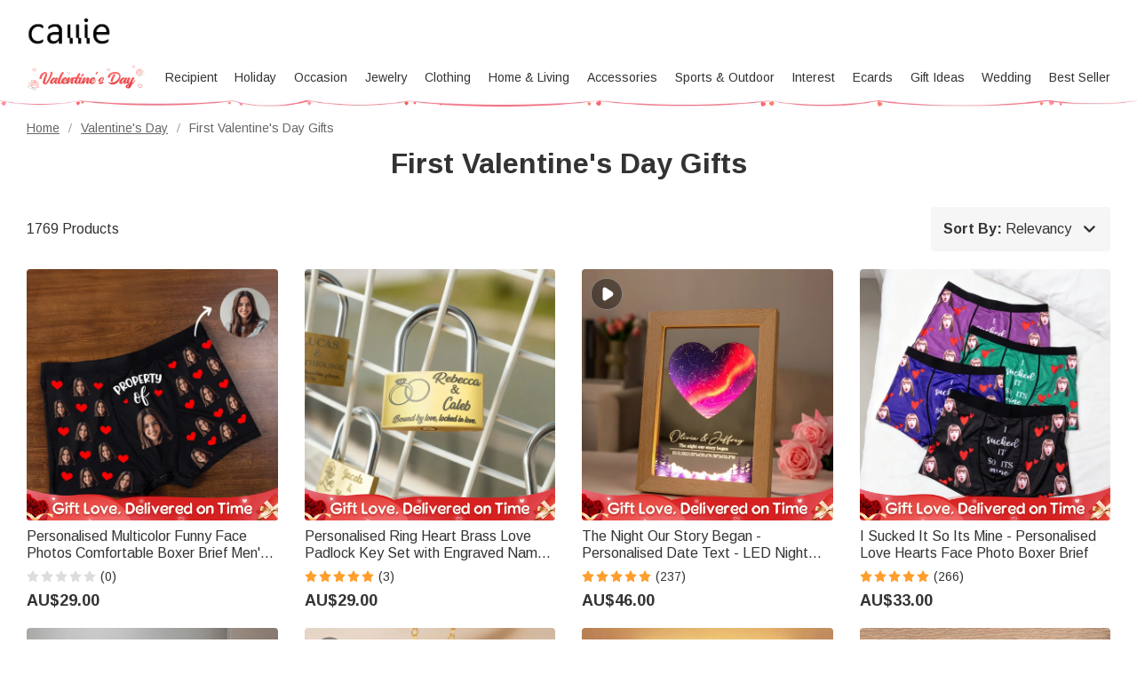

--- FILE ---
content_type: text/html; charset=UTF-8
request_url: https://au.callie.com/first-valentines-day-gifts
body_size: 46509
content:
<!DOCTYPE html>
<html lang="en">
    <head>
        <meta charset="utf-8">
<link rel="preconnect" href="https://fonts.googleapis.com">
<link rel="preconnect" href="https://fonts.gstatic.com" crossorigin>
<link href="https://fonts.googleapis.com/css2?family=Arimo:ital,wght@0,400..700;1,400..700&display=swap" rel="stylesheet">
<link rel="preconnect" href="https://d5t30cggoiwyr.cloudfront.net" crossorigin="anonymous" />
<link rel="dns-prefetch" href="https://d5t30cggoiwyr.cloudfront.net">
<link rel="preconnect" href="https://d1w6lranmzyrqf.cloudfront.net" crossorigin="anonymous" />
<link rel="dns-prefetch" href="https://d1w6lranmzyrqf.cloudfront.net">
<link rel="preconnect" href="https://au-cdn.callie.com" crossorigin="anonymous" />
<link rel="dns-prefetch" href="https://au-cdn.callie.com">
<title>Personalized First Valentine's Day Gifts -Callie</title>

<meta name="viewport" content="width=device-width, minimum-scale=1.0, maximum-scale=1.0, initial-scale=1.0, user-scalable=no">
<meta http-equiv="X-UA-Compatible" content="IE=edge,chrome=1" />
<meta name="format-detection" content="telphone=no, email=no"/>
<!-- iOS Safari -->
<meta name="apple-mobile-web-app-capable" content="yes"/>
<!-- Set render engine for 360 browser-->
<meta name="renderer" content="webkit">
<meta name="keywords" content="">
<meta name="description" content="Shop our Happy Valentine's Day Greeting Cards to wish your loved ones a Happy Valentine's Day! Our customization options make it easy to create custom cards featuring photos and text of your choosing.">
<meta name="author" content="callie">
<meta name="google-site-verification" content="nQdanWqqBSWMqGVU833b45Wzvp9EUmfBlNL1yQcmxZo" />
<link rel="shortcut icon" href="https://d5t30cggoiwyr.cloudfront.net/favicon.ico?v=26.1.1.1" />
<style>
@font-face { 
  font-family: 'iconfont';
  src: url('https://d5t30cggoiwyr.cloudfront.net/assets/css/index/yang/iconfont.woff2') format('woff2'), url('https://d5t30cggoiwyr.cloudfront.net/assets/css/index/yang/iconfont.woff') format('woff'), url('https://d5t30cggoiwyr.cloudfront.net/assets/css/index/yang/iconfont.ttf') format('truetype');
  font-display: swap;
}
.icon-go-top{background-image:url(https://d5t30cggoiwyr.cloudfront.net/assets/img/index/yang/icon-go-top.svg);}
.s-p{background-image:url(https://d5t30cggoiwyr.cloudfront.net/assets/img/index/mobile/prod_sprites.png);}
.icon-gift{background-image:url('https://d5t30cggoiwyr.cloudfront.net/assets/img/index/yang/icon-gift.svg')}
.benefits{background-image:url(https://d5t30cggoiwyr.cloudfront.net/assets/img/index/yang/vip-pc-bg@2x.png);}
.inspire-content .title .icon{background:url('https://d5t30cggoiwyr.cloudfront.net/assets/img/index/yang/icon-inspire.svg') no-repeat center / 16px 16px;}
.sp-99dias{background-image:url(https://d5t30cggoiwyr.cloudfront.net/assets/img/index/yang/icon-99dias.svg);}
.sp-seguro{background-image:url(https://d5t30cggoiwyr.cloudfront.net/assets/img/index/yang/icon-seguro.svg);}
.sp-seguro1{background-image:url(https://d5t30cggoiwyr.cloudfront.net/assets/img/index/yang/icon-privacy.svg);}
.icon-message-view{background-image: url('https://d5t30cggoiwyr.cloudfront.net/assets/img/index/yang/icon-message-view.svg');}
.icon-message-add{background-image: url('https://d5t30cggoiwyr.cloudfront.net/assets/img/index/yang/icon-message-add.svg');}
.icon-checked{background-image:url(https://d5t30cggoiwyr.cloudfront.net/assets/img/index/yang/icon-checked.svg);}
.icon-menu-support{background-image:url(https://d5t30cggoiwyr.cloudfront.net/assets/img/index/yang/icon-menu-support.svg);}
.outline-div .min-cart .cartItem-card::after {content: "Greeting Card";}
.outline-div .min-cart .gift-img::after{ content: "gift";}
.login-coupon-modal .dialog-header::after{background-image: url('https://d5t30cggoiwyr.cloudfront.net/assets/img/index/yang/login-title-image.png')}

</style>
<link href="https://d5t30cggoiwyr.cloudfront.net/assets/css/index/yang/public.css?v=26.1.1.1" rel="stylesheet" type="text/css">
<link href="https://d5t30cggoiwyr.cloudfront.net/assets/css/index/mobile/swiper-bundle.min.css" rel="stylesheet" type="text/css">
<link href="https://d5t30cggoiwyr.cloudfront.net/fe/calliePopup/callie-popup.min.css?v=26.1.1.1" rel="stylesheet" type="text/css">
<link href="https://d5t30cggoiwyr.cloudfront.net/assets/css/index/yang/pc/meta.css?v=26.1.1.1" rel="stylesheet" type="text/css">
<meta name="site-info" charset="utf-8" data-lang="us" data-lang-path="" data-app-language="en" data-siteUID="us"/>
<meta property="fb:app_id" content="144898452251806" />
<meta property="og:url" content="https://au.callie.com/first-valentines-day-gifts" />
<meta property="og:type" content="website" />
<meta property="og:title" content="Personalized First Valentine's Day Gifts -Callie" />
<meta property="og:description" content="Shop our Happy Valentine's Day Greeting Cards to wish your loved ones a Happy Valentine's Day! Our customization options make it easy to create custom cards featuring photos and text of your choosing." />
<meta property="og:image" content="" />
<meta property="og:image:width" content="" />
<meta property="og:image:height" content="" />
<script>
var dataLayer=[{"user_id":0,"is_theme":"pc_yang","event_id":"g4r37bk7981cseckubovfiecuo1769318903","session_id":"g4r37bk7981cseckubovfiecuo","domain_country":"AU","user_type":0,"recommended_ab":1,"tt_source":"0","items":[{"item_id":30137,"product_id":30137,"item_sku":"PG5139","item_name":"Personalised Multicolor Funny Face Photos Comfortable Boxer Brief Men's Underwear Anniversary Valentine's Day Gift for Boyfriend Husband","currency":"AUD","price":"29.00","value":"29.00"},{"item_id":26938,"product_id":26938,"item_sku":"PG4720","item_name":"Personalised Ring Heart Brass Love Padlock Key Set with Engraved Names and Text Wedding Engagement Anniversary Valentine's Day Gift for Couples","currency":"AUD","price":"29.00","value":"29.00"},{"item_id":17735,"product_id":17735,"item_sku":"PG3449-1-PG3449","item_name":"The Night Our Story Began - Personalised Date Text - LED Night Light - Valentine's Day Gift for Couple","currency":"AUD","price":"46.00","value":"46.00"},{"item_id":8759,"product_id":8759,"item_sku":"CAFS230182","item_name":"I Sucked It So Its Mine - Personalised Love Hearts Face Photo Boxer Brief","currency":"AUD","price":"33.00","value":"33.00"},{"item_id":22537,"product_id":22537,"item_sku":"CAJJ251134-CAJJ251134-1-CAJJ251134-2","item_name":"Personalised Heart I Love You 8 Photos Collage Square Acrylic Plaque Desk Decor Valentine's Day Anniversary Gift for Couple","currency":"AUD","price":"33.00","value":"33.00"},{"item_id":463,"product_id":463,"item_sku":"FA231-1-FA232-1-FA233-1-FA234-1-FA235-1-FA236-1-FA231-FA232-FA233-FA234-FA235-FA236","item_name":"Personalised Family Heart Pendant Sterling Silver Necklace with 1-6 Engraved Names and Birthstones Mother's Day Birthday Gift for Mom Grandma","currency":"AUD","price":"57.00","value":"57.00"},{"item_id":29581,"product_id":29581,"item_sku":"PL251980","item_name":"Personalised Heart 5-9 Photos Acrylic LED Night Light with Name and Wooden Base Home Decor Valentine's Day Anniversary Gift for Couple","currency":"AUD","price":"33.00","value":"33.00"},{"item_id":30348,"product_id":30348,"item_sku":"CAPS260017","item_name":"Personalised Initial Funny Men's Casual Buckle Leather Belt with Engraved Text and Name Birthday Valentine's Day Gift for Husband Boyfriend","currency":"AUD","price":"52.00","value":"52.00"},{"item_id":30341,"product_id":30341,"item_sku":"CAPS253837","item_name":"Personalised You Are My Penguin Wooden Keychain with Name Valentine's Day Birthday Anniversary Gift for Couple Boyfriend Girlfriend","currency":"AUD","price":"26.00","value":"26.00"},{"item_id":30340,"product_id":30340,"item_sku":"JL25169-1-JL25169","item_name":"Personalised Birthstone Photo Heart Locket Necklace Dainty Jewellery Anniversary Birthday Valentine's Day Gift for Women","currency":"AUD","price":"38.00","value":"38.00"},{"item_id":30338,"product_id":30338,"item_sku":"PL252144","item_name":"Personalised Rose Gnome Couple Heart Acrylic LED Night Light with Name and Wooden Base Home Decor Valentine's Day Anniversary Gift for Couple","currency":"AUD","price":"40.00","value":"40.00"},{"item_id":30328,"product_id":30328,"item_sku":"CAPS260201","item_name":"Personalised Multicolor My Missing Piece Men's PU Leather Wallet with Names Valentine's Day Anniversary Gift for Boyfriend Husband","currency":"AUD","price":"35.00","value":"35.00"},{"item_id":30326,"product_id":30326,"item_sku":"PL252143","item_name":"Personalised Cute Dwarf Couple Heart Rose TPU Phone Case with Name for iPhone Daily Use Valentine's Day Anniversary Gift for Couples","currency":"AUD","price":"17.00","value":"17.00"},{"item_id":30321,"product_id":30321,"item_sku":"CAJJ260153-1-CAJJ260153","item_name":"Personalised Engraved Year Name Marble 11 Pcs Cutting Board Coaster Set with Ceramic Bowl Valentine's Day Gift for Friend Couple","currency":"AUD","price":"67.00","value":"67.00"},{"item_id":30320,"product_id":30320,"item_sku":"PG5293","item_name":"Personalised Funny Dinosaur Design 12 oz Thermochromic Ceramic Coffee Mug with Name Birthday Valentine's Day Gift for Couple","currency":"AUD","price":"41.00","value":"41.00"},{"item_id":30319,"product_id":30319,"item_sku":"PL252130","item_name":"Personalised Romantic Cartoon Couple Acrylic Keychain with Names Daily Use Valentine's Day Anniversary Gift for Couple Boyfriend Girlfriend","currency":"AUD","price":"28.00","value":"28.00"},{"item_id":30315,"product_id":30315,"item_sku":"PL251926","item_name":"Personalised Romantic Cartoon Couple Acrylic Ornament with Name Car Decor Valentine's Day Anniversary Gift for Couples","currency":"AUD","price":"28.00","value":"28.00"},{"item_id":30304,"product_id":30304,"item_sku":"CAPS260139","item_name":"Personalised Cute Highland Cow Wooden Keychain  with Text  Bag Accessories Valentine's Day Birthday Gift for Couple","currency":"AUD","price":"28.00","value":"28.00"},{"item_id":30303,"product_id":30303,"item_sku":"CASS250164","item_name":"Personalised Multiple Hearts Letter Sterling Silver Ring Dainty Jewellery Birthday Valentine's Day Anniversary Gift for Girlfriend Wife Sister","currency":"AUD","price":"40.00","value":"40.00"},{"item_id":30293,"product_id":30293,"item_sku":"PL260040-PL260040-1-PL260040-3-PL260040-4-PL260040-2","item_name":"Personalised Self Love Clue Heart 11 oz 15 oz Ceramic Mug with Name and Coaster Valentine's Day Birthday Gift for Her Him","currency":"AUD","price":"38.00","value":"38.00"}],"item_list_name":"First Valentine's Day Gifts","item_list_id":158}];  
var nfaaData={"sid":"PHPSESSID","sign":"callie_au","cid_param":"g4r37bk7981cseckubovfiecuo"};
</script>
<!-- Google Tag Manager -->
<!-- Google Tag Manager -->
<script>(function(w,d,s,l,i){w[l]=w[l]||[];w[l].push({'gtm.start':
new Date().getTime(),event:'gtm.js'});var f=d.getElementsByTagName(s)[0],
j=d.createElement(s),dl=l!='dataLayer'?'&l='+l:'';j.async=true;j.src=
'https://www.googletagmanager.com/gtm.js?id='+i+dl;f.parentNode.insertBefore(j,f);
})(window,document,'script','dataLayer','GTM-M33PT5W');</script>
<!-- End Google Tag Manager --><!-- End Google Tag Manager -->
<script>
  window.ServiceConfig = {
    path: { css: "https://d5t30cggoiwyr.cloudfront.net/assets/css/index", cdn: "https://d5t30cggoiwyr.cloudfront.net", image:"https://d5t30cggoiwyr.cloudfront.net/assets/img/index", js: "https://d5t30cggoiwyr.cloudfront.net/assets/js/index", s3:"https://d1w6lranmzyrqf.cloudfront.net" },
    public: {
      isLogin: "0",default_theme:"pc_yang",version:"26.1.1.1",isWebp: "0",
      data_trace_point_if_produce:"1", data_trace_point:"1",website_url:"",
      site:{"name":"Callie","beian":"11","cdnurl":"","version":"26.1.1.1","timezone":"Asia\/Shanghai","forbiddenip":"","languages":{"backend":"zh-cn","frontend":"en"},"fixedpage":"panelboard","configgroup":{"basic":"Basic","app":"App","email":"Email","dictionary":"Dictionary","frontend":"Frontend","login":"LoginC","coupons":"Coupons","VIP":"VIP","feast":"Feast","seo":"SEO"},"ignore_product_id":"1,2","usd_exchange_rate":"0.71","top_notice_color":"#040101","top_notice_bg":"#faa8a8","toptag_img":"\/uploads\/20211129\/96fc755fad15d87dba9bf6e07e8d6198.png","toptag_img_url":"","date_format":"yyyy-mm-dd","sitename":"callie","accept_redirect":[""],"accept_redirect0":{"us":"United States","ca":"Canada","fr":"France","de":"Germany","gb":"United Kingdom","au":"Australia","it":"Italy","nl":"Netherlands","es":"Spain","ie":"Ireland","no":"Norway","fi":"Finland","se":"Sweden"},"currency_position":0,"currency_point":"1","logo":"\/uploads\/20220922\/823f6dbeeb80bb6bce1d717ff6d02887.png","logo1":"\/uploads\/20220922\/823f6dbeeb80bb6bce1d717ff6d02887.png","mobile_logo":"\/uploads\/20220922\/823f6dbeeb80bb6bce1d717ff6d02887.png","mobile_logo1":"\/uploads\/20220922\/823f6dbeeb80bb6bce1d717ff6d02887.png","metatitle":"Callie AU: Personalized Gifts Shop For Every Occasion","metakeyword":"callie, personalized gifts, gift ideas, perfect gift, unique gifts, engraved gifts","metadescript":"Unique gift ideas at Callie, perfect for Xmas, Holiday Season or any moment. Make Gifting Moment Younique.","hot_search":["Wedding"," Dad"," Mom. Necklace"," Cow"],"gtm":"<!-- Google Tag Manager -->\r\n<script>(function(w,d,s,l,i){w[l]=w[l]||[];w[l].push({'gtm.start':\r\nnew Date().getTime(),event:'gtm.js'});var f=d.getElementsByTagName(s)[0],\r\nj=d.createElement(s),dl=l!='dataLayer'?'&l='+l:'';j.async=true;j.src=\r\n'https:\/\/www.googletagmanager.com\/gtm.js?id='+i+dl;f.parentNode.insertBefore(j,f);\r\n})(window,document,'script','dataLayer','GTM-M33PT5W');<\/script>\r\n<!-- End Google Tag Manager -->","no_gtm":"<!-- Google Tag Manager (noscript) -->\r\n<noscript><iframe src=\"https:\/\/www.googletagmanager.com\/ns.html?id=GTM-M33PT5W\"\r\nheight=\"0\" width=\"0\" style=\"display:none;visibility:hidden\"><\/iframe><\/noscript>\r\n<!-- End Google Tag Manager (noscript) -->","payment_method":["1","2"],"payment_method_default":"2","creditcard_type":[""],"assistant_logo":"\/uploads\/20220126\/1679dcddcbe2fa6bea968a22e95fd45e.png","support_pay_img":["\/uploads\/20250610\/2ba5adce106548eea77bf7a7ad98e680.png","\/uploads\/20211129\/b3c9bdc2824cf0b6f01ee71ca7c200b9.png","\/uploads\/20211129\/21e77aeac5b92bcdc094499dae329ccf.png","\/uploads\/20211129\/afca43323d4cac2499b59f7d84063808.png","\/uploads\/20211129\/18432429853e5fef434cccf07e069293.png","\/uploads\/20211129\/ad13e870e8c294f994670518b1296472.png","\/uploads\/20250224\/9afc784d80a1bb720c143e9f454e52e4.png","\/uploads\/20211129\/d837839244028b636f0b6d33a57f839d.png","\/uploads\/20250610\/3ce8cbf514aacac3d68621df1b7e7918.png","\/uploads\/20230317\/2780c45878751a620f2c0274afd7c30e.png"],"support_pay_img_mobile":["\/uploads\/20250610\/2ba5adce106548eea77bf7a7ad98e680.png","\/uploads\/20211129\/b3c9bdc2824cf0b6f01ee71ca7c200b9.png","\/uploads\/20211129\/21e77aeac5b92bcdc094499dae329ccf.png","\/uploads\/20211129\/afca43323d4cac2499b59f7d84063808.png","\/uploads\/20211129\/18432429853e5fef434cccf07e069293.png","\/uploads\/20211129\/ad13e870e8c294f994670518b1296472.png","\/uploads\/20250224\/9afc784d80a1bb720c143e9f454e52e4.png","\/uploads\/20211129\/d837839244028b636f0b6d33a57f839d.png","\/uploads\/20250610\/3ce8cbf514aacac3d68621df1b7e7918.png","\/uploads\/20230317\/2780c45878751a620f2c0274afd7c30e.png"],"wish_empty":"\/uploads\/20220721\/b44fc7013e113cb08529e6b8ad822855.png","wish_empty_mobile":"\/uploads\/20220721\/aef4dbf19edb15f524ed1b0dd49a7d0b.png","shipping_position":"0","shipping_free_tip":"<p>Your order qualifies for&nbsp;<span style=\"color: #e03e2d;\"><strong>FREE STANDARD SHIPPING<\/strong><\/span>!<\/p>","shipping_mobile":"<div style=\"width: 100%; display: inline-block; vertical-align: bottom; font-size: 14px;\">\r\n<h2 style=\"margin-bottom: 8px; line-height: 20px; font-size: 0;\"><img style=\"font-size: 0; display: inline-block; width: 20px; height: 20px; background-color: transparent; vertical-align: bottom; margin: 0;\" src=\"https:\/\/d1w6lranmzyrqf.cloudfront.net\/uploads\/20240226\/46c49128e416cf48e8dc1b22fe0f99a8.png\" width=\"20\" height=\"20\" \/> <span style=\"display: inline-block; font-size: 16px; line-height: 20px; margin-left: 6px; vertical-align: bottom;\">Delivery<\/span><\/h2>\r\n<h3 style=\"margin-top: 8px; margin-bottom: 8px; line-height: 1.2; font-size: 12px;\">Delivery Time = Processing Time (Generally 1-5 business days) + Shipping Time<\/h3>\r\n<div style=\"background-color: #f6f6f6; border-radius: 4px; padding: 0 8px 8px;\">\r\n<table style=\"border-collapse: separate; width: 100%; border-style: none; padding: 0; margin: 0 auto;\" border=\"0\" cellpadding=\"0\">\r\n<thead>\r\n<tr style=\"-webkit-user-drag: none; -webkit-app-region: no-drag; vertical-align: top; height: auto;\">\r\n<th style=\"-webkit-user-drag: none; -webkit-app-region: no-drag; padding: 8px; overflow-wrap: break-word; line-height: 1.2; width: 40.75%; text-align: left; background-color: #f6f6f6; border: none;\">Method &amp; Price<\/th>\r\n<th style=\"-webkit-user-drag: none; -webkit-app-region: no-drag; padding: 8px; overflow-wrap: break-word; line-height: 1.2; width: 59.25%; text-align: left; background-color: #f6f6f6; border: none;\">Shipping Time<\/th>\r\n<\/tr>\r\n<\/thead>\r\n<tbody style=\"-webkit-user-drag: none; -webkit-app-region: no-drag;\">\r\n<tr style=\"-webkit-user-drag: none; -webkit-app-region: no-drag; vertical-align: top; height: auto;\">\r\n<td class=\"\" style=\"-webkit-user-drag: none; -webkit-app-region: no-drag; padding: 8px; overflow-wrap: break-word; line-height: 1.2; width: 40.75%; text-align: left; border-bottom: 1px solid #EEEEEE; background-color: #fff; border-radius: 4px 0 0 0;\">\r\n<div style=\"line-height: 1.2; font-size: 14px;\">Standard<\/div>\r\n<div style=\"line-height: 1.2; font-size: 14px;\">AU$6.0<\/div>\r\n<\/td>\r\n<td class=\"\" style=\"-webkit-user-drag: none; -webkit-app-region: no-drag; padding: 8px; overflow-wrap: break-word; line-height: 1.2; text-align: left; width: 59.25%; border-bottom: 1px solid #EEEEEE; border-left: none; background-color: #fff; border-radius: 0 4px 0 0;\">\r\n<div style=\"line-height: 1.2; font-size: 14px;\"><strong class=\"ff-hb\">{min_day|id=3}-{max_day|id=3}<\/strong> Days<\/div>\r\n<\/td>\r\n<\/tr>\r\n<tr style=\"-webkit-user-drag: none; -webkit-app-region: no-drag; vertical-align: top; height: auto;\">\r\n<td class=\"\" style=\"-webkit-user-drag: none; -webkit-app-region: no-drag; padding: 8px; overflow-wrap: break-word; line-height: 1.2; text-align: left; width: 40.75%; border-bottom: 1px solid #EEEEEE; background-color: #fff;\">\r\n<div style=\"line-height: 1.2; font-size: 14px;\">Expedited<\/div>\r\n<div style=\"line-height: 1.2; font-size: 14px;\">AU$14.0<\/div>\r\n<\/td>\r\n<td class=\"\" style=\"-webkit-user-drag: none; -webkit-app-region: no-drag; padding: 8px; overflow-wrap: break-word; line-height: 1.2; text-align: left; width: 59.25%; border-bottom: 1px solid #EEEEEE; border-left: none; background-color: #fff;\">\r\n<div style=\"line-height: 1.2; font-size: 14px;\"><strong class=\"ff-hb\">{min_day|id=1}-{max_day|id=1}<\/strong> Days<\/div>\r\n<\/td>\r\n<\/tr>\r\n<tr style=\"-webkit-user-drag: none; -webkit-app-region: no-drag; vertical-align: top; height: auto;\">\r\n<td class=\"\" style=\"-webkit-user-drag: none; -webkit-app-region: no-drag; padding: 8px; overflow-wrap: break-word; line-height: 1.2; text-align: left; width: 40.75%; background-color: #fff; border-radius: 0 0 0 4px;\">\r\n<div style=\"line-height: 1.2; font-size: 14px;\">Urgent<\/div>\r\n<div style=\"line-height: 1.2; font-size: 14px;\">AU$36.0<\/div>\r\n<\/td>\r\n<td class=\"\" style=\"-webkit-user-drag: none; -webkit-app-region: no-drag; padding: 8px; overflow-wrap: break-word; line-height: 1.2; text-align: left; width: 59.25%; border-left: none; background-color: #fff; border-radius: 0 0 4px 0;\">\r\n<div style=\"line-height: 1.2; font-size: 14px;\"><strong class=\"ff-hb\">{min_day|id=2}-{max_day|id=2}<\/strong> Days<\/div>\r\n<\/td>\r\n<\/tr>\r\n<\/tbody>\r\n<\/table>\r\n<\/div>\r\n<\/div>\r\n<div style=\"width: 100%; margin-top: 20px; display: block; font-size: 14px;\">\r\n<h2 style=\"margin-bottom: 8px; line-height: 20px; font-size: 0;\"><img style=\"font-size: 0; display: inline-block; width: 20px; height: 20px; background-color: transparent; vertical-align: bottom; margin: 0;\" src=\"https:\/\/d1w6lranmzyrqf.cloudfront.net\/uploads\/20240226\/a2a03a3074170fcdd78017d53eb1770b.png\" width=\"20\" height=\"20\" \/> <span style=\"display: inline-block; font-size: 16px; line-height: 20px; margin-left: 6px; vertical-align: bottom;\">99 Days Return<\/span><\/h2>\r\n<p style=\"margin: 8px 0; line-height: 1.2;\">Should you not be totally satisfied with your items we offer 99 day returns and exchanges service to ensure you are left as happy as possible.<\/p>\r\n<p style=\"margin: 8px 0; line-height: 1.2;\">Please see <a class=\"popup-b2t\" style=\"color: #468cff; text-decoration: underline;\" data-_url=\"\/user\/page#returns-policy\" data-key=\"returns-policy\" data-express=\"1\" data-_level=\"2\">here<\/a> for the full list of terms and conditions for our refund and exchange policy.<\/p>\r\n<\/div>","shipping":"<div style=\"width: 100%; display: inline-block; vertical-align: bottom; font-size: 14px;\">\r\n<h2 style=\"margin-bottom: 8px; line-height: 20px; font-size: 0;\"><img style=\"font-size: 0; display: inline-block; width: 20px; height: 20px; background-color: transparent; vertical-align: bottom; margin: 0;\" src=\"https:\/\/d1w6lranmzyrqf.cloudfront.net\/uploads\/20240226\/46c49128e416cf48e8dc1b22fe0f99a8.png\" width=\"20\" height=\"20\" \/> <span style=\"display: inline-block; font-size: 16px; line-height: 20px; margin-left: 6px; vertical-align: bottom;\">Delivery<\/span><\/h2>\r\n<h3 style=\"margin-top: 8px; margin-bottom: 20px; line-height: 1.2; font-size: 14px;\">Delivery Time = Processing Time (Generally 1-5 business days) + Shipping Time<\/h3>\r\n<div style=\"background-color: #f6f6f6; border-radius: 4px; padding: 0 12px 12px; display: inline-block; width: 100%;\">\r\n<table style=\"border-collapse: separate; width: 100% !important; border-style: none; padding: 0; margin: 0; max-width: 100%;\" border=\"0\" cellpadding=\"0\">\r\n<thead>\r\n<tr style=\"-webkit-user-drag: none; -webkit-app-region: no-drag; vertical-align: top; height: auto;\">\r\n<th style=\"-webkit-user-drag: none; -webkit-app-region: no-drag; padding: 12px; overflow-wrap: break-word; line-height: 1.2; width: 32%; text-align: left; background-color: #f6f6f6; border: none;\">Shipping Method<\/th>\r\n<th style=\"-webkit-user-drag: none; -webkit-app-region: no-drag; padding: 12px; overflow-wrap: break-word; line-height: 1.2; width: 14%; text-align: left; background-color: #f6f6f6; border: none;\">Price<\/th>\r\n<th style=\"-webkit-user-drag: none; -webkit-app-region: no-drag; padding: 12px; overflow-wrap: break-word; line-height: 1.2; width: 54%; text-align: left; background-color: #f6f6f6; border: none;\">Shipping Time<\/th>\r\n<\/tr>\r\n<\/thead>\r\n<tbody style=\"-webkit-user-drag: none; -webkit-app-region: no-drag;\">\r\n<tr style=\"-webkit-user-drag: none; -webkit-app-region: no-drag; vertical-align: top; height: auto;\">\r\n<td class=\"\" style=\"-webkit-user-drag: none; -webkit-app-region: no-drag; padding: 12px; overflow-wrap: break-word; line-height: 1.2; width: 32%; text-align: left; border-bottom: 1px solid #EEEEEE; background-color: #fff; border-radius: 4px 0 0 0;\">\r\n<div style=\"line-height: 1.2; font-size: 14px;\">Standard Shipping<\/div>\r\n<\/td>\r\n<td class=\"\" style=\"-webkit-user-drag: none; -webkit-app-region: no-drag; padding: 12px; overflow-wrap: break-word; line-height: 1.2; text-align: left; width: 14%; border-bottom: 1px solid #EEEEEE; border-left: none; background-color: #fff;\">\r\n<div style=\"line-height: 1.2; font-size: 14px;\">AU$6.0<\/div>\r\n<\/td>\r\n<td class=\"\" style=\"-webkit-user-drag: none; -webkit-app-region: no-drag; padding: 12px; overflow-wrap: break-word; line-height: 1.2; text-align: left; width: 54%; border-bottom: 1px solid #EEEEEE; border-left: none; background-color: #fff; border-radius: 0 4px 0 0;\">\r\n<div style=\"line-height: 1.2; font-size: 14px;\"><strong class=\"ff-hb\">{min_day|id=3}-{max_day|id=3}<\/strong> Days<\/div>\r\n<\/td>\r\n<\/tr>\r\n<tr style=\"-webkit-user-drag: none; -webkit-app-region: no-drag; vertical-align: top; height: auto;\">\r\n<td class=\"\" style=\"-webkit-user-drag: none; -webkit-app-region: no-drag; padding: 12px; overflow-wrap: break-word; line-height: 1.2; text-align: left; width: 32%; border-bottom: 1px solid #EEEEEE; background-color: #fff;\">\r\n<div style=\"line-height: 1.2; font-size: 14px;\">Expedited Shipping<\/div>\r\n<\/td>\r\n<td class=\"\" style=\"-webkit-user-drag: none; -webkit-app-region: no-drag; padding: 12px; overflow-wrap: break-word; line-height: 1.2; text-align: left; width: 14%; border-bottom: 1px solid #EEEEEE; border-left: none; background-color: #fff;\">\r\n<div style=\"line-height: 1.2; font-size: 14px;\">AU$14.0<\/div>\r\n<\/td>\r\n<td class=\"\" style=\"-webkit-user-drag: none; -webkit-app-region: no-drag; padding: 12px; overflow-wrap: break-word; line-height: 1.2; text-align: left; width: 54%; border-bottom: 1px solid #EEEEEE; border-left: none; background-color: #fff;\">\r\n<div style=\"line-height: 1.2; font-size: 14px;\"><strong class=\"ff-hb\">{min_day|id=1}-{max_day|id=1}<\/strong> Days<\/div>\r\n<\/td>\r\n<\/tr>\r\n<tr style=\"-webkit-user-drag: none; -webkit-app-region: no-drag; vertical-align: top; height: auto;\">\r\n<td class=\"\" style=\"-webkit-user-drag: none; -webkit-app-region: no-drag; padding: 12px; overflow-wrap: break-word; line-height: 1.2; text-align: left; width: 32%; background-color: #fff; border-radius: 0 0 0 4px;\">\r\n<div style=\"line-height: 1.2; font-size: 14px;\">Urgent Shipping<\/div>\r\n<\/td>\r\n<td class=\"\" style=\"-webkit-user-drag: none; -webkit-app-region: no-drag; padding: 12px; overflow-wrap: break-word; line-height: 1.2; text-align: left; width: 14%; border-bottom: 1px solid #EEEEEE; border-left: none; background-color: #fff;\">\r\n<div style=\"line-height: 1.2; font-size: 14px;\">AU$36.0<\/div>\r\n<\/td>\r\n<td class=\"\" style=\"-webkit-user-drag: none; -webkit-app-region: no-drag; padding: 12px; overflow-wrap: break-word; line-height: 1.2; text-align: left; width: 54%; border-left: none; background-color: #fff; border-radius: 0 0 4px 0;\">\r\n<div style=\"line-height: 1.2; font-size: 14px;\"><strong class=\"ff-hb\">{min_day|id=2}-{max_day|id=2}<\/strong> Days<\/div>\r\n<\/td>\r\n<\/tr>\r\n<\/tbody>\r\n<\/table>\r\n<\/div>\r\n<\/div>\r\n<div style=\"width: 100%; margin-top: 20px; display: block; font-size: 14px;\">\r\n<h2 style=\"margin-bottom: 8px; line-height: 20px; font-size: 0;\"><img style=\"font-size: 0; display: inline-block; width: 20px; height: 20px; background-color: transparent; vertical-align: bottom; margin: 0;\" src=\"https:\/\/d1w6lranmzyrqf.cloudfront.net\/uploads\/20240226\/a2a03a3074170fcdd78017d53eb1770b.png\" width=\"20\" height=\"20\" \/> <span style=\"display: inline-block; font-size: 16px; line-height: 20px; margin-left: 6px; vertical-align: bottom;\">99 Days Return<\/span><\/h2>\r\n<p style=\"margin: 8px 0; line-height: 1.2;\">Should you not be totally satisfied with your items we offer 99 day returns and exchanges service to ensure you are left as happy as possible.<\/p>\r\n<p style=\"margin: 8px 0; line-height: 1.2;\">Please see <a class=\"popup-b2t\" style=\"color: #468cff; text-decoration: underline;\" data-_url=\"\/user\/page#returns-policy\" data-key=\"returns-policy\" data-express=\"1\" data-_level=\"2\">here<\/a> for the full list of terms and conditions for our refund and exchange policy.<\/p>\r\n<\/div>","mapaddress_key":"AIzaSyAbgAnoIaP3UlI2w6GKaT7DN3s_4zdlwCU","shipping_tip":"","mapbox_key":"pk.eyJ1IjoibGlubWluZyIsImEiOiJjbWtiMmc4dzYyNWplM3ByNTlkM2RzNHJjIn0.CR95U-rRTezrImtHOkVBpA","email_warning_error":"","email_warning_order":"","warning_cart_pay":"8","warning_pay_unpay":"8","cookie_accept_country":"1","cookie_accept_limit":"7","cookie_accept_content":"<p>We use cookies to give you the best shopping experience. If you continue to use our services, we will assume that you agree to the use of such cookies. <a href=\"\/privacy-policy\">Learn more<\/a><\/p>","black_email_order_msg":"Unfortunately, we regret to inform you that we were unable to validate the payment information you provided.\r\n\r\nWe suggest you contact your financial institution to resolve the security concerns related to this payment.\r\n\r\nWe take security very seriously to keep our customers, other credit card holders, and Callie safe. Once again, we apologize for any inconvenience.","common_script":"<script>\r\n;(function(nfaaData){\r\n    if (nfaaData!=null) {\r\n        !(function (e, t, n, g, i) {\r\n            e[i] = e[i] || function () {\r\n            (e[i].q = e[i].q || []).push(arguments);\r\n            }, n = t.createElement('script'), tag = t.getElementsByTagName('script')[0], n.async = 1, n.src = (document.location.protocol == 'https:' ? 'https:\/\/' : 'http:\/\/') + g, tag.parentNode.insertBefore(n, tag);\r\n        }(window, document, 'script', 'analytics.bomiv.com\/static\/js\/nfaa.1.2.js', 'nfaa'));\r\n        var host = window.location.host;\r\n        var sid = 'PHPSESSID',sign = host, type = '',cgData={};\r\n        try{\r\n            sid = nfaaData['cid_param'] || '';\r\n            sign = nfaaData['sign'] || sign;\r\n            type = nfaaData['type'] || '';\r\n            cgData = nfaaData['cg_data'] || cgData;\r\n        } catch (e){}\r\n        nfaa('init', sign, {cid_param: sid,req: 'analytics.bomiv.com\/api\/v1\/event\/push', autoPage: true, cg:cgData});\r\n        if (type!='') {\r\n            nfaa('event', type, nfaaData);\r\n        }\r\n    }\r\n})(typeof nfaaData!='undefined'?nfaaData:null);\r\n\r\n\r\n\r\n<\/script>","cart_paypal_button":"1","cart_paypal_img":"\/uploads\/20241114\/b3553f7fbd350b0f82eef3c18eef9d68.png","mobile_cart_paypal_img":"\/uploads\/20241114\/b3553f7fbd350b0f82eef3c18eef9d68.png","cart_paypal_desc":"The delivery address will be taken from PayPal account (If checkout at PayPal)","guide_to_user":"3","page_klarna":{"klarna":""},"pay_success_klarna":"","klarna_lib_js":"","klarna_placement":{"product":""},"afterpay_lib_js":"<script  src=\"https:\/\/js.afterpay.com\/afterpay-1.x.js\"  id=\"afterpay-placement-script\" data-min=\"20.00\" data-max=\"1000.00\" async><\/script>","afterpay_placement":{"product":"<afterpay-placement data-locale=\"en_AU\" data-currency=\"AUD\" data-amount=\"{Amount}\"><\/afterpay-placement>"},"paypal_lib_js":"","paypal_placement":[],"placement_order":{"klarna":"klarna","afterpay":"afterpay","paypal":"paypal"},"faq_metatitle":"","frequent_ip_order_second":"43200","frequent_ip_order_second_times":"100","frequent_order_paysecond":"43200","frequent_order_paysecond_times":"10","search_word":"","google_map_address":"1","cart_edit":"1","review_country_image":"1","size_guide_type":"0","product_qualification":["\/uploads\/20241122\/78db460812847bbbb6e4e02f85c1e4cd.png"],"quick_delivery_label":"1","user_image":["\/uploads\/20230425\/707f48f8242024eab2b345c1805fc856.jpg","\/uploads\/20230425\/c8de8ec557fa6e2301bed8347449e370.jpg","\/uploads\/20230425\/9c874e5689012b02fd6d192cd5c62dfd.jpg","\/uploads\/20230425\/d0d2e2431a5769913c51d00467be84b4.jpg","\/uploads\/20230425\/7dcb8f10a1d76badda976b7a74d93a83.jpg","\/uploads\/20230425\/b47b5df8b53055448ed00e8081d6af87.jpg"],"fast_address":"2","ssl_image":"\/uploads\/20230323\/a08c33bbbda795500ff251a489feca5a.png","cart_festivals_image":"","reachable_time":"","custom_no":"\/uploads\/20230614\/a40257825afebcfce0a38465f2c5d369.png","data_trace_point":"1","product_qualification_mobile":["\/uploads\/20241122\/7393683c3ff1b9caa46388523cfcc99b.png"],"product_page_subtotal":"0","product_page_box":"1","product_card_expand":"0","product_card_status":"0","product_live_preview":"1","reachable_time_exclude_ids":"","begin_coupon":"0","auto_coupon":"0","coupon_disable2_tip":"<p>Buy AU${$spread_price} more to enjoy {$sale_off}% OFF and save AU${$sale_price} on your regular-priced items.&nbsp; <span style=\"background-color: #ffffff;\">&nbsp; <strong><span style=\"color: #982525;\"><a style=\"background-color: #ffffff; color: #982525;\" href=\"{$sale_prod}\"><span style=\"text-decoration: underline;\">Add<\/span><\/a><\/span>&nbsp;<\/strong><\/span><\/p>","coupon_enable2_tip":"<p>Congrats! Check out now to enjoy {$sale_off}% OFF on regular-priced items. Apply code&nbsp;<span style=\"background-color: #ffffff;\"><strong> <span style=\"color: #169179;\"><span style=\"color: #1d493a;\">{$sale_code}<\/span>&nbsp;<\/span><\/strong><\/span> on next page to save ${$sale_price}.<\/p>","coupon_disable1_tip":"<p>Buy AU${$spread_price} more to enjoy AU${$sale_price} OFF.&nbsp; <span style=\"background-color: #ffffff;\">&nbsp; <strong><span style=\"color: #982525;\"><a style=\"background-color: #ffffff; color: #982525;\" href=\"{$sale_prod}\"><span style=\"text-decoration: underline;\">Add<\/span><\/a><\/span><\/strong><strong>&nbsp;<\/strong><\/span><\/p>","coupon_enable1_tip":"<p>Congrats! Check out now to enjoy AU${$sale_price} OFF on regular-priced items. Apply code <span style=\"background-color: #ffffff;\"><strong>&nbsp; <span style=\"color: #1d493a;\">{$sale_code}<\/span>&nbsp;<\/strong><\/span>&nbsp;on next page.<\/p>","checkout_coupon_enable2_tip":"<p>Enjoy {$sale_off}% OFF on regular-priced items. Apply code:&nbsp;<strong><span style=\"background-color: #ffffff;\"> <span style=\"color: #1d493a;\">{$sale_code}<\/span> <\/span>&nbsp;<\/strong><\/p>","checkout_coupon_enable1_tip":"<p>Enjoy AU${$sale_price} OFF on regular-priced items. Apply code:&nbsp;<strong><span style=\"background-color: #ffffff;\"> <span style=\"color: #1d493a;\">{$sale_code}<\/span> <\/span>&nbsp;<\/strong><\/p>","product_coupon_disable2_tip":"","product_coupon_enable2_tip":"<p>Congrats! Check out now to enjoy {$sale_off}% OFF on this item.&nbsp;<\/p>","product_coupon_disable1_tip":"","product_coupon_enable1_tip":"<p>Congrats! Check out now to enjoy AU${$sale_price} OFF.&nbsp;<\/p>","coupon_enable_tip_bg":"#1d493a","coupon_enable_tip_color":"#ffffff","coupon_disable_tip_bg":"#982525","coupon_disable_tip_color":"#ffffff","coupon_show_checkout":"1","coupon_show_cart":"0","membership_page":"0","vip_image":"\/uploads\/20211028\/7f3b28a04cffaf2146644651ab9fb611.jpg","vip_image_mobile":"\/uploads\/20211028\/5c50b62ef103eb87050ed6ba17b716d4.jpg","vip_join_banner":"\/uploads\/20211028\/1228a36adc83de22eadecc16cb772ae4.jpg","vip_join_banner_mobile":"\/uploads\/20211028\/00503a1276da194672d2813b8590e516.jpg","vip_joined_banner":"\/uploads\/20211028\/c867c2688420800ed8a6201d736fac79.jpg","vip_joined_banner_mobile":"\/uploads\/20211028\/4a6fb81b9b4615e32d8e90dd8b94b95d.jpg","vip_price":"19.9","vip_rights":["\/uploads\/20211028\/c25cb8c1f69e4c70f4906cc33d1df789.jpg","\/uploads\/20211028\/11a23860e2a925f3194007e1ed7b5c79.jpg"],"feast_begin_time":"2026-01-04 19:44:55","feast_end_time":"2026-02-15 00:00:00","feast_logo":"","feast_logo_mobile":"","feast_assistant_logo":"","feast_category_id":"1","feast_category_image":[""],"feast_category_bgcolor":"255,245,244,1","feast_category_bgopacity":"100","feast_category_words_yangcolor":"#ff4a4a","feast_category_words_color":"#c80002","feast_top_color":"#fefafa","feast_cart_bg":"#ff4a4a","feast_bg_image":"","feast_category_border_image":"\/uploads\/20260104\/35f6d971a817d8f4def5aaa2ae5734f5.png","feast_ab_test":"0","feast_ab_image":"","feast_web_entry_color":"#ff4a4a","feast_web_navigation_color":"#ff4a4a","feast_category_image_selected":[""],"feast_category_level_image":[""],"feast_category_level_towimage":[""],"feast_category_hover_image":"#ff4a4a","feast_animation":"0","feast_background_color":"#ffe8e7","feast_text_color":"#ff2837","feast_link_color":"#ff2b77","feast_countdown_color":"#45ba36","mail_type":"1","mail_verify_type":"1","mail_from_name":"au.callie","hreflang":{"en-us":"www.callie.com","en-gb":"uk.callie.com","en-ca":"ca.callie.com","de":"www.callie.de","fr":"fr.callie.com","en-au":"au.callie.com","x-default":"www.callie.com"},"meta_title_suffix":"- CALLIE","ab_arate":"50","ab_brate":"50","b_pc_theme":"","b_mobile_theme":"","checkout_pay_domain":"https:\/\/api-pay-au.callie.com\/","checkout_pc_url":"https:\/\/pay-au.callie.com\/pc\/order\/index.html","checkout_mobile_url":"https:\/\/pay-au.callie.com\/mobile\/order\/index.html","b_checkout_mobile_url":"","checkout_url_cookie_key":"","checkout_url_cookie_value":"","psd_draw_url":"https:\/\/prod.ps.callie.cc\/produce\/draw","exchange_rate_rounding":"[{\"code\":\"US\",\"rate\":\"0.64\",\"round\":\"0.1\",\"round_options\":\"\"},{\"code\":\"GB\",\"rate\":\"0.64\",\"round\":\"0.1\",\"round_options\":\"\"},{\"code\":\"AU\",\"rate\":\"1\",\"round\":\"0.1\",\"round_options\":\"\"},{\"code\":\"CA\",\"rate\":\"0.88\",\"round\":\"0.1\",\"round_options\":\"\"},{\"code\":\"DE\",\"rate\":\"0.64\",\"round\":\"0.1\",\"round_options\":\"\"},{\"code\":\"FR\",\"rate\":\"0.64\",\"round\":\"0.1\",\"round_options\":\"\"},{\"code\":\"NL\",\"rate\":\"0.64\",\"round\":\"0.1\",\"round_options\":\"\"},{\"code\":\"IT\",\"rate\":\"0.64\",\"round\":\"0.1\",\"round_options\":\"\"},{\"code\":\"ES\",\"rate\":\"0.64\",\"round\":\"0.1\",\"round_options\":\"\"},{\"code\":\"IE\",\"rate\":\"0.64\",\"round\":\"0.1\",\"round_options\":\"\"},{\"code\":\"NO\",\"rate\":\"7\",\"round\":\"0.1\",\"round_options\":\"\"},{\"code\":\"FI\",\"rate\":\"0.64\",\"round\":\"0.1\",\"round_options\":\"\"},{\"code\":\"SE\",\"rate\":\"7\",\"round\":\"0.1\",\"round_options\":\"\"}]","review_sync_switch":"1","exclude_promotion_product_ids":"1,2","exclude_coupon_product_ids":"1,2","search_price_filter":"[{\"type\":\"lt\",\"template\":\"Under {price2}\",\"effect\":\"Under AU$30\",\"value1\":\"\",\"value2\":\"30\"},{\"type\":\"range\",\"template\":\"{price1} to {price2}\",\"effect\":\"AU$30 to AU$40\",\"value1\":\"30\",\"value2\":\"40\"},{\"type\":\"range\",\"template\":\"{price1} to {price2}\",\"effect\":\"AU$40 to AU$50\",\"value1\":\"40\",\"value2\":\"50\"},{\"type\":\"gt\",\"template\":\"Over {price1}\",\"effect\":\"Over AU$50\",\"value1\":\"50\",\"value2\":\"\"}]","if_search_api":"1","if_search_suggest":"1","feast_category_border_mobile":"\/uploads\/20260104\/44142e021a3a4ce459a5a923bb7381bd.png","simple_title":"0","b_checkout_pc_url":"","special_test_product_ids":"19228,19229,19230,19231","support_pay_img_new":"[{\"image\":\"\/uploads\/20250610\/2ba5adce106548eea77bf7a7ad98e680.png\",\"pay_name\":\"PCI DSS\",\"describe\":\"This website is PCI DSS 4.0 certified, ensuring that your payment information is fully encrypted and securely protected throughout the entire transaction process.\"},{\"image\":\"\/uploads\/20240717\/7f422ab866b6a595ff65ca44807d419d.svg\",\"pay_name\":\"VISA\",\"describe\":\"A globally accepted payment card that allows for secure and convenient spending and withdrawals around the world.\"},{\"image\":\"\/uploads\/20240717\/977a51a23ef66d4b82ce4b1d6f099d25.svg\",\"pay_name\":\"mastercard\",\"describe\":\"An international payment card that offers shopping and withdrawal services worldwide, ensuring the security and convenience of payments.\"},{\"image\":\"\/uploads\/20240717\/92156dff621cdaec8e471614545c76d1.png\",\"pay_name\":\"AMERICAN EXPRESS\",\"describe\":\"An international credit card that offers premium services, commonly used for travel and entertainment expenses.\"},{\"image\":\"\/uploads\/20240717\/c208db98f43b0de6b141b7b1cabf41ee.png\",\"pay_name\":\"DISCOVER\",\"describe\":\"A credit card issued in the United States, offering various spending rewards and benefits, primarily used in North America.\"},{\"image\":\"\/uploads\/20240717\/b130057202484f6b29290cbe1a184483.png\",\"pay_name\":\"Diners Club International\",\"describe\":\"An international credit card focused on business and travel expenses.\"},{\"image\":\"\/uploads\/20250225\/9afc784d80a1bb720c143e9f454e52e4.png\",\"pay_name\":\"JCB\",\"describe\":\"A renowned payment brand from Japan, offering a wide range of credit and debit cards and providing secure and convenient payment solutions for in-person and online transactions globally. \"},{\"image\":\"\/uploads\/20240717\/49046215cb4983666328716971459620.svg\",\"pay_name\":\"PayPal\",\"describe\":\"A globally renowned online payment platform that allows users to make electronic payments and transfers quickly and securely, also including installment payments\"},{\"image\":\"\/uploads\/20250610\/3ce8cbf514aacac3d68621df1b7e7918.png\",\"pay_name\":\"afterpay\",\"describe\":\"Afterpay is a buy now, pay later platform that lets you pay for your items in 4 instalments over 6 weeks, interest free.\"},{\"image\":\"\/uploads\/20240717\/a2dbeffd81037091b560dcddf6bb795c.svg\",\"pay_name\":\"ApplePay\",\"describe\":\"Apple's mobile payment and digital wallet service, which allows users to make secure payments conveniently using devices such as iPhone and Apple Watch.\"}]","img_background_choice":"1","img_background_color":"#fffaf0","img_background_picture":"\/uploads\/20240717\/51a3860e4739ea6c6d3a0f34fc56cd46.jpg","product_recomment":"0","confirm_page_script":"","exclude_cart_email_product_ids":"1,2","is_new_old_feature":"2","batch_product_reviews_jump":"1","app_android_packname":"android","app_ios_appid":"0","app_page_config":{"privacy":"\/apps-privacy-policy","terms":"\/terms-of-us","returns":"\/returns-policy","delivery":"\/delivery-shipping","payment":"\/payment-methods","contact":"\/contact-us","about":"\/about-us","faq":"\/index\/faq","points-rules":"\/points-rules","points-get":"\/points-get","points-use":"\/points-use","security-code":"\/security-code","coupon-service-regulations":"\/coupon-service-regulations"},"app_android_upgrade":"[{\"min\":\"1\",\"max\":\"81\",\"type\":\"0\",\"title\":\"New version available\",\"content\":\"Your version is outdated. Please update to the latest version to unlock new features and smoother performance.\"}]","app_iso_upgrade":"[{\"min\":\"1\",\"max\":\"81\",\"type\":\"0\",\"title\":\"New version available\",\"content\":\"Your version is outdated. Please update to the latest version to unlock new features and smoother performance.\"}]","support_description_img":"","custom_version":"2026011401","email_suffix_completion":"[{\"email_suffix\":\"gmail.com\"},{\"email_suffix\":\"hotmail.com\"},{\"email_suffix\":\"bigpond.com\"},{\"email_suffix\":\"outlook.com\"},{\"email_suffix\":\"yahoo.com.au\"},{\"email_suffix\":\"yahoo.com\"},{\"email_suffix\":\"icloud.com\"},{\"email_suffix\":\"live.com.au\"},{\"email_suffix\":\"bigpond.net.au\"},{\"email_suffix\":\"live.com\"},{\"email_suffix\":\"optusnet.com.au\"},{\"email_suffix\":\"y7mail.com\"},{\"email_suffix\":\"outlook.com.au\"},{\"email_suffix\":\"me.com\"},{\"email_suffix\":\"iinet.net.au\"},{\"email_suffix\":\"hotmail.com.au\"},{\"email_suffix\":\"msn.com\"},{\"email_suffix\":\"bigpond.com.au\"},{\"email_suffix\":\"westnet.com.au\"},{\"email_suffix\":\"mail.com\"},{\"email_suffix\":\"tpg.com.au\"},{\"email_suffix\":\"ymail.com\"},{\"email_suffix\":\"hotmail.co.uk\"},{\"email_suffix\":\"yahoo.co.uk\"},{\"email_suffix\":\"internode.on.net\"},{\"email_suffix\":\"iprimus.com.au\"}]","login_page_image":"\/uploads\/20241101\/25748487afb72966d6245f397852b173.png","login_retention_image":"\/uploads\/20241101\/cbf53f76fe971f49385ffb0fbe2db5bb.png","login_coupon_reminder":"2","tax_rate":"1.1","ad_rate":"0.9","product_search_words_limit":"0","app_download_guide":"{\"confirm_success\":\"3\",\"track_order_mode\":\"1\",\"my_order_mode\":\"1\"}","app_download_icon":"\/uploads\/20250901\/962c1d4611809402980e8bd44abc482d.png","app_download_image_a":"","app_download_image_b":"\/uploads\/20250901\/a143b14af3e1c0878508c82171f79361.png","lang_special_char_lib":"\u00c4\u00e4 \u00d6\u00f6 \u00dc\u00fc \u00df \u00c9\u00e9 \u00c8\u00e8 \u00ca\u00ea \u00cb\u00eb \u00ce\u00ee \u00cf\u00ef \u00d9\u00f9 \u00db\u00fb \u00dc\u00fc \u00c0\u00e0 \u00c2\u00e2 \u00d4\u00f4 \u00c7\u00e7 \u00c1\u00e1 \u00c9\u00e9 \u00cd\u00ed \u00d3\u00f3 \u00da\u00fa \u00dc\u00fc \u00d1\u00f1 \u00c8\u00e8 \u00c9\u00e9 \u00d9\u00f9 \u00c0\u00e0 \u00d2\u00f2 \u00c9\u00e9 \u00c8\u00e8 \u00ca\u00ea \u00dc\u00fc \u00c1\u00e1 \u00c0\u00e0 \u00c4\u00e4 \u00c2\u00e2 \u00c3\u00e3 \u00cb\u00eb \u00cd\u00ed\u00a0 \u00cf\u00ef \u00cc\u00ec \u00ce\u00ee \u00d3\u00f3 \u00d2\u00f2 \u00d6\u00f6 \u00d4\u00f4 \u00d5\u00f5 \u00dc\u00fc \u00da\u00fa \u00d9\u00f9 \u00db\u00fb \u00dd\u00fd \u0178\u00ff \u00c7\u00e7 \u00d1\u00f1 \u00c1\u00e1 \u00c9\u00e9 \u00cd\u00ed \u00d3\u00f3 \u00da\u00fa \u00c7\u00e7 \u00c3\u00e3\u00a0 \u00d5\u00f5\u00a0 \u00c2\u00e2 \u00ca\u00ea\u00a0 \u00ce\u00ee\u00a0 \u00d4\u00f4\u00a0 \u00db\u00fb \u00c5\u00e5\u00a0 \u00d8\u00f8 \u00c4\u00e4\u00a0 \u00c5\u00e5\u00a0 \u00d6\u00f6\u00c4\u00e4\u00a0 \u00c5\u00e5\u00a0 \u00d6\u00f6 \u0160\u0161\u00a0 \u017d\u00a0\u017e\u00a0","card_category_all_icon":"\/uploads\/20250224\/680ac4286130bf975e387c6d4cb0277e.png","product_greeting_cards_status":"1","app_download_icon_pc":"\/uploads\/20250901\/74d33a411a98c5175240926588b75757.png","app_download_icon_pc_a":"\/uploads\/20250901\/897e21febae349178a396ae5109da790.png","app_download_icon_pc_b":"\/uploads\/20250901\/3874998b18367d2355d8fa1eddf5ba31.png","app_generate_qrcode":"{\"url\":\"https:\/\/app.callie.com\/h5\/applink.html?nf_type%3D0%26nf_value%3D0%26w2a%3Dweb_user_center%26_c%3Dau\",\"src\":\"https:\/\/d1w6lranmzyrqf.cloudfront.net\/uploads\/20250901\/846616f98958f53c7c889fd3e3f93080.png\",\"filename\":\"\/uploads\/20250901\/846616f98958f53c7c889fd3e3f93080.png\"}","exposure_sort_status":"1","exposure_sort_max":"2","exposure_sort_days":"14","attribute_img_preview_expand":"0","order_review_coupon":"{\"order_review_status\":\"1\",\"order_review_coupon_id\":\"67\"}","email_subscribe_guide_register":"\/uploads\/20250414\/24d757497db6a9f02a00ee5fd7bd1d10.png","is_show_email_subscribe":"1","app_login_page_image":"\/uploads\/20250321\/51b9784476cfb3d588bf22b0e04baa72.png","review_auto_translate":"0","checkout_pay_center_domain":"https:\/\/api-pay-mg-au.callie.com\/","pay_show_phone":"0","cmp_code_id":"","mobile_cart_paypal_button":"1","mobile_fast_address":"2","is_live_zoom":"1","live_zoom_condition":"[{\"type\":\"range\",\"template\":\"{eventExtraNumber1} to {eventExtraNumber2}\",\"effect\":\"1.4 to 1.8\",\"value1\":\"1.4\",\"value2\":\"1.8\"}]","app_download_image_c":"\/uploads\/20251210\/1b2027c38ec353048aa7292dd70602a7.gif","is_show_sms_subscribe":"0","is_show_sms_pop":"0","bmsm_free_shipping_sign_switch":"1","current_country":"Australia","current_country_code":"AU","feast_category_countdown":2582079,"feast_time":true,"payment_method_country":[],"payment_method_country_json":"[]","currency":"","currency_symbol":"AU$","currency_code":"AUD","country_no_province":["fr","de"],"country_no_province_json":"[\"fr\",\"de\"]","page_klarna_key":"","page_klarna_url":""},
      busData:{},
      pageName:"",
      hasNotice:0,
    },
    i18n: {},
    layout:[],
  }
  window.htmlCachedToken = '{"_request_uri":"first-valentines-day-gifts","_post":"","_cached":"bfe39bbfb2fc6a990affe4748b8844ea","_webp":false,"_referer":"","_event_id":"g4r37bk7981cseckubovfiecuo1769318903"}'
  Object.assign(window.ServiceConfig.i18n,{"Sign_in_coupon_tag":"New member only","Sign_in_coupon_desc":"Use your coupon to save now","persent off":"% off","coupon_max":"max","items":"Items","Over":"Over","Code":"Code","Valid_untyil":"Valid until","USD":"AU$","Please input search keyword":"Please input search keyword","Yang_search_history_more":"more","Yang_header_search_placeholder":"Search for anything...","Cart":"Cart","Continue Shopping":"Continue Shopping","Network is abnormal":"Network is abnormal.Please try again","Dowanload_app_title":"AU$80 in Coupons + Live Tracking – App Exclusive","Dowanload_app_desc":"Exclusive savings + stress-free tracking!","Dowanload_app_button":"Claim","Yang_menu_support":"Support","Yang_menu_delivery":"Delivery","Yang_menu_returns":"Returns","Invalid input":"Invalid input. Please try again.","Klaviyo_SMS_Popup_Content":"Subscribe to Marketing Messages<br/>Get Notified via This Phone Number","Klaviyo_privacy_sms":"By signing up via text, you agree to receive recurring automated marketing messages, including cart reminders, at the phone number provided. Consent is not a condition of purchase. Reply STOP to unsubscribe. Reply HELP for help. Message frequency varies. Msg & data rates may apply. View our <a href=\"javascript:void(0);\" data-_url=\"/user/page\" data-key=\"privacy-policy\" data-express=\"1\" data-_level=\"2\" data-_rate=\"0.8\" class=\"popup-b2t\">Privacy policy</a> and <a href=\"javascript:void(0);\" data-_url=\"/user/page\" data-key=\"terms-of-us\" data-express=\"1\" data-_level=\"2\" data-_rate=\"0.8\" class=\"popup-b2t\">Terms of service</a>.","Klaviyo_phone_invalid":"Please enter a valid Phone Number.","Klaviyo_Subscribe_Button":"Subscribe","Klaviyo_Enter_Phone":"Enter Your Phone Number","Klaviyo_Skip_Button":"skip for now","Subscribe_success":"Subscribe Success","Subscribe_error":"Subscribe Error","Klaviyo_privacy_sms_unchecked":"Check the box below to agree to the Privacy Policy","Shipping_Coupon_tag":"Shipping Coupon"});</script>
<script>
  window.globalStatus = { keyFirstPop:0 };
 ;(function(global){global.customLoaded=false;global.customJs = function(key,fn){var _customJs = this._customJs || {},_customJsKey = this._customJsKey || [],_customJsLib = this._customJsLib || {};_customJs[key] = fn;_customJsKey.push(key);try {  if (lib) {_customJsLib[key]=lib;} } catch (error) {};this._customJs = _customJs;this._customJsKey = _customJsKey;this._customJsLib = _customJsLib;}})(this);
</script>
                <link rel="canonical" href="https://au.callie.com/first-valentines-day-gifts" />
        <link rel="alternate" hreflang="en-us" href="https://www.callie.com/first-valentines-day-gifts" />
<link rel="alternate" hreflang="en-gb" href="https://uk.callie.com/first-valentines-day-gifts" />
<link rel="alternate" hreflang="en-ca" href="https://ca.callie.com/first-valentines-day-gifts" />
<link rel="alternate" hreflang="de" href="https://www.callie.de/first-valentines-day-gifts" />
<link rel="alternate" hreflang="fr" href="https://fr.callie.com/first-valentines-day-gifts" />
<link rel="alternate" hreflang="en-au" href="https://au.callie.com/first-valentines-day-gifts" />
<link rel="alternate" hreflang="x-default" href="https://www.callie.com/first-valentines-day-gifts" />    </head>
    <body>
    	<!-- Google Tag Manager (noscript) -->
<!-- Google Tag Manager (noscript) -->
<noscript><iframe src="https://www.googletagmanager.com/ns.html?id=GTM-M33PT5W"
height="0" width="0" style="display:none;visibility:hidden"></iframe></noscript>
<!-- End Google Tag Manager (noscript) --><!-- End Google Tag Manager (noscript) -->
        <style>
.category-list-content{padding-bottom: 30px;margin-top: 20px;}
.category-list-content .product-list{padding: 0;}
.checkbox { position: relative; height: 20px;width:20px; }
.checkbox input[type='checkbox'] { position: absolute; left: 0; top: 0; width: 20px; height: 20px; opacity: 0; }
.checkbox label { position: absolute; left: 30px; top: 0; height: 20px; line-height: 20px; }
.checkbox label:before { content: ''; position: absolute; left: -30px; top: 0; width: 20px; height: 20px; border: 1px solid #8c8c8c; border-radius: 10%; transition: all 0.3s ease; -webkit-transition: all 0.3s ease; -moz-transition: all 0.3s ease; }
.checkbox label:after { content: ''; position: absolute; left: -22px; top: 3px; width: 6px; height: 12px; border: 0; border-right: 1px solid #fff; border-bottom: 1px solid #fff; background: #fff; transform: rotate(45deg); -webkit-transform: rotate(45deg); -moz-transform: rotate(45deg); -ms-transform: rotate(45deg); transition: all 0.3s ease; -webkit-transition: all 0.3s ease; -moz-transition: all 0.3s ease; }
.checkbox input[type='checkbox']:checked + label:before { background: #000; border-color: #000; }
.checkbox input[type='checkbox']:checked + label:after { background: #000; }
.vi-ci{background:#fff;padding: 0 30px;}
.banner{width: 100%;}
.banner-box{width:100%;max-height:15.625vw;overflow: hidden;position: relative;}
.banner .banner-box img{width:100%;height: auto;object-fit: cover;position: relative;top: 0;left: 0;max-height: 15.625vw;}
.banner img{width:100%;height: 100%;object-fit: cover;position: absolute;top: 0;left: 0;}
.category-name,.gift-title{color: #fff;font-weight: 700;font-size: 14px; line-height: 19px; max-width: 8rem; text-align: left; left: 1rem; top: 2rem; height:40px; }
.vi-ci .normal.category-name{position: relative;}
.gift-title .name-gift-top{font-size:16px;}
.gift-title .name-gift-bottom{text-transform:none;font-size:14px;}

.crumbs{margin:0 0 12px;padding: 20px 0 0;}
.crumbs > *{display: inline; line-height: 16px;color:#666666;font-size: 14px;}
.crumbs a{text-decoration: underline;color:#666666;}
.crumbs .iconfont{padding:0 6px;font-size: 14px;line-height: 16px;}
.catagory-title{font-size: 32px;margin: 12px 0 30px;color: #333;text-align: center;}
.empty-result-title{font-size: 14px;line-height: 14px;letter-spacing: -0.3px;margin: 0 20px;padding: 50px 0;position: relative;font-weight: 400;}
.line-bottom::after{content: '';width: 100%;height: 1px;border-bottom: 1px solid #EBEBEB;position: absolute;bottom: 0;left: 0;}

.ci-top{font-size: 14px;margin:20px 0 0;padding: 0;line-height: 22px;position: relative;box-sizing: border-box;}
.ci-top .count{line-height: 22px;}
.ci-top + .category-child-content::before{content:'';width:calc(100% - 40px);height:1px;margin: 0 20px; background-color: #EBEBEB;display: block;}
.vi-ci .filtrate{margin:0;}
.vi-ci .sorticon{height:50px; background: #F6F6F6; border-radius: 4px;padding:0 14px;line-height:48px;min-width:170px;cursor: pointer;}
.vi-ci .sortname,.vi-ci .sort-result{font-size: 16px;line-height: 16px;}
.vi-ci .sort-result{padding:0 10px 0 4px;}
.vi-ci .sorticon .iconfont{font-weight:bold;font-size: 20px;line-height: 1;margin-top: -5px;transition: all 0.1s ease;}
.vi-ci .sorticon.active .iconfont{transform: rotate(180deg);transform-origin: center 13px;}
.sortbtn .menu{display: none; background:#fff; top: 62px;right: 0;left: auto;box-shadow: 0px 2px 10px rgba(0,0,0,0.1);border-radius: 4px;height: -webkit-fit-content;height: -moz-fit-content;height: fit-content;width: 300px;}
.sortbtn .menu-box{padding: 16px 0;}
.sortbtn .menu-box::before{width: 0;height: 0;border-left: 8px solid transparent;border-right: 8px solid transparent;border-bottom: 8px solid #fff;content: "";position: absolute;top: -8px;right:60px;transform: translateX(-50%);}
.sortbtn .menu-box::after{width: 0;height: 0;border-left: 9px solid transparent;border-right: 9px solid transparent;border-bottom: 9px solid rgba(0,0,0,0.1);content: "";position: absolute;top: -10px;right:60px;transform: translateX(-50%);z-index: -1;filter: blur(1px);-webkit-filter: blur(1px);opacity: 0.2;}
.sortbtn .menu-item{font-size:16px;min-height: 45px;padding:14px 20px;cursor: pointer;}
.sortbtn .menu-item:hover{background-color: #F3F3F3;}
.sortbtn .menu-item.active{background-color: #F3F3F3;font-family: 'Arimo';}

.category-child-content{background-color: #FFF2E3;min-width: 800px;}
.category-child-content .category-child-swiper{padding: 20px 40px;position: relative;overflow: hidden;}
.category-child-content .category-child-swiper .swiper-wrapper{width: max-content; margin: 0 auto;}
.category-child-content .child-item{padding:10px;width: auto;margin-right: 30px;}
.category-child-content .child-item:last-child{margin-right: 0;}
.category-child-content .child-item .item-icon{width: 70px;height: 70px;border-radius: 50%;overflow: hidden;margin: 0 auto;object-fit: cover;position: relative;}
.category-child-content .child-item .item-title{font-size: 14px;margin-top: 14px;text-align: center;font-weight: 400;}
.category-child-content .child-item:hover .item-icon{box-shadow: 0 0 0 3px #FFF2E3,0 0 0 5px #FF9E2C;}
.category-child-content .swiper-button-next, .category-child-content .swiper-button-prev{display: none;}
.category-child-content .swiper-container-initialized ~ .swiper-button-next, .category-child-content .swiper-container-initialized ~ .swiper-button-prev{display: block !important;}
.category-child-content .swiper-button-next, .category-child-content .swiper-button-prev{position: absolute;top: 50%;--swiper-navigation-size:18px;--swiper-theme-color:#333;--swiper-navigation-color:#333;border-radius: 4px;background: #F3E1CB;width: 30px;height: calc(var(--swiper-navigation-size) * 4.8);margin-top: calc(-1 * var(--swiper-navigation-size) * 2.4);z-index: 2;line-height: calc(var(--swiper-navigation-size) * 4.8);text-align: center;}
.category-child-content .swiper-button-next{right: 0;} 
.category-child-content .swiper-button-prev{left: 0;}
.category-child-content .swiper-button-disabled,.category-child-content .swiper-button-hidden{opacity: 0;}

.vi-ci .list-empty{margin: 40px auto 10px;}
.vi-ci .list-empty > img{width: 120px;height: auto;margin: 0 auto;background-color: transparent;}
.vi-ci .list-empty > p{font-size: 18px;line-height: 1;margin: 10px auto 0;text-align: center;width: 200px;}
.vi-ci .more{display: inline-block;margin: 10px auto 0;}
.vi-ci .end{text-align: center; margin-top: 10px; font-size: 14px; line-height: 30px; color: #ddd; height:30px;}

.ci-descript{width:100%;word-break: break-word;margin-top:14px;color:#333;font-size:12px;position: relative;padding: 0;margin: 0;box-sizing: border-box;}
.ci-descript p{width:100%;color: #303030;}
.ci-descript p *{box-sizing: border-box;}
.hide-descript .ci-descript p{-webkit-box-sizing:border-box;box-sizing:border-box;overflow:hidden;text-overflow:ellipsis;display:-webkit-box;-webkit-line-clamp:2;-webkit-box-orient:vertical;position: relative;}
.hide-descript .view-more.active::before{content: "...";overflow: hidden; position: absolute;width: 20px;height: 20px;left: -20px;bottom: 0;line-height: 20px;background: #fff;color:#333;}
.view-more{display: none;}
.view-up{display: none;text-align: right;}
.view-up.active{display: inline-block;position: relative;font-size: 12px;bottom: 0px;left:auto;color: #F42D81;text-decoration: underline;cursor: pointer;z-index: 2;margin-left: 4px;}
.hide-descript .view-more.active{display: block;position: absolute;font-size: 12px;bottom: 20px;right: 0px;color: #F42D81;text-decoration: underline;cursor: pointer;background-color: #fff;}  

.search-hot{margin-top:0;margin-bottom:30px;padding:0 20px 30px;overflow: hidden;position: relative;}
/* .search-hot::after{content: '';width: 100%;height: 1px;border-bottom: 1px solid #EBEBEB;position: absolute;bottom: 0;left: 0;} */
.search-hot .title{font-size:16px;color:#333333;line-height: 20px;margin-bottom: 3px;}
.search-hot .list,.history .list{min-height:32px;margin: 0 -5px;}
.search-hot .list a,.history .list a{margin:14px 5px 0;font-size:14px;line-height:30px;padding:0px 12px;border-radius:10px;max-width: calc(100% - 10px);text-overflow: ellipsis;white-space: nowrap;overflow: hidden;transition: all 0.2s ease;}
.search-hot .olist a{border:1px solid #FFBAF0;background-color: #FEF7FC;color:#333;display: flex;align-items: center;border-radius: 8px;font-size: 14px;margin: 14px 7px 0;}
.search-hot .olist a:hover{border:1px solid #F42D81;color:#F42D81;}
.search-hot .olist a .list-icon{width:16px;height: 16px;object-fit: contain;margin-right: 6px;display: inline-block;vertical-align: middle;background-color: transparent;}
.empty-result-title img{height: 120px;width: auto; margin: 0 auto 20px;background-color: transparent;}
.want-search-tips{font-size: 24px;font-weight: 700;padding-left: 20px;margin-bottom: 45px;}
.wrapper .search-glo-wrapper-top {margin-top: 140px;}

/* new filter sort */
.filter-sort-dropdown{
  background-color: #F6F6F6;
  border-radius: 4px;
  padding: 8px;
  font-size: 0;
	cursor: pointer;
}
.filter-sort-dropdown > *{
  font-weight: bold;
  font-size: 16px;
	vertical-align: middle;
}
.featured-tags-section{
	margin: 10px 0 0;
}
.featured-tags-list{font-size: 0;height: 36px;overflow: hidden;}
.featured-tags-item{
	background-color: #F6F6F6;
	border-radius: 4px;
	padding: 8px;
	font-size: 16px;
	margin-right: 10px; 
	cursor: pointer;
	display: inline-block;
	overflow: hidden;
  text-overflow: ellipsis;
  white-space: nowrap;
	max-width: 100%;
}
.featured-tags-item.selected{display: none;}
.filter-sort-dropdown:hover, .featured-tags-item:hover{ background-color: #E9E9E9; }
.selected-tags-section{font-size: 0;}
.selected-tags-list{display: inline;vertical-align: middle;}
.selected-tags-item{
	position: relative;
	border: 1px solid #666666;
	border-radius: 4px;
	padding: 8px 28px 8px 8px;
	display: inline-block;
	margin-right: 10px;
	margin-top: 10px;
}
.selected-tags-item:hover{border-color: #333;}
.selected-tags-item .sub-title{font-size: 12px;color: #999;}
.selected-tags-item .title{font-size: 14px;font-weight: bold;color: #333;margin-top: 2px;}
.selected-tags-item .close{position: absolute;width: 20px;height: 20px;right: 8px;top: 6px;line-height: 20px;text-align: center;font-size: 14px;}
.selected-tags--clear{font-size: 16px;color: #999;text-decoration: underline;margin-top: 10px;display: inline-block;vertical-align: middle;}
.selected-tags--clear:hover,
.filter-sort-wrapper .filter-sort--clear:hover{color: #333;}

.filter-sort-wrapper .dialog-body{max-height: none;padding: 20px 20px 70px;}
.filter-sort-wrapper header{background-color: #F6F6F6;padding: 10px 20px !important;justify-content: space-between;}
.filter-sort-wrapper header .dialog-header__title{font-size: 16px;}
.filter-sort-wrapper header .dialog-header__title  .filter-sort--clear{
	font-size: 14px;
	color: #666;
	text-decoration: underline;
	font-weight: normal;
	margin-left: 8px;
}
.filter-sort-section{margin-bottom: 20px;}
.filter-sort-section .title{font-weight: bold;font-size: 16px;margin-bottom: 2px;}
.filter-sort-list{font-size: 0;margin: 0 -5px;}
.filter-sort-item{
	border: 1px solid #D5D5D5;
	padding: 8px;
	font-size: 14px;
	margin-right: 5px;
	margin-left: 5px;
	margin-top: 10px;
	position: relative;
	display: inline-block;
	border-radius: 4px;
	cursor: pointer;
}
.filter-sort-item:hover,
.filter-sort-item.selected{border-color: #333;}
.filter-sort-item.selected::after{
	content: ''; 
	font-size: 16px;
	width: 16px;
	height: 16px;
	background-color: #fff;
	background-image: url("data:image/svg+xml;charset=utf-8,%3Csvg width='16' height='16' viewBox='0 0 16 16' fill='none' xmlns='http://www.w3.org/2000/svg'%3E %3Cpath d='M0.444444 8C0.444444 3.82718 3.82718 0.444444 8 0.444444C12.1728 0.444444 15.5556 3.82718 15.5556 8C15.5556 12.1728 12.1728 15.5556 8 15.5556C3.82718 15.5556 0.444444 12.1728 0.444444 8Z' fill='%23333333' stroke='white' stroke-width='0.888889'/%3E %3Cpath d='M10.6659 5.33325L5.3335 10.6666' stroke='white' stroke-width='1.5' stroke-miterlimit='10' stroke-linecap='round'/%3E %3Cpath d='M10.6659 10.6666L5.3335 5.33325' stroke='white' stroke-width='1.5' stroke-miterlimit='10' stroke-linecap='round'/%3E %3C/svg%3E");
	position: absolute;
	right: -7px;
	top: -7px;}
.filter-sort-item.more{margin-right: 0;}
.filter-sort-item.more > div{font-size: 0;}
li.filter-sort-item.more > div > *{font-size: 14px;}
.filter-sort-item.more i{font-size: 14px;margin-left: 3px;line-height: 14px;display: inline-block;vertical-align: top;}
.filter-sort-item:last-child{margin-right: 0;}

.descript-box {
  width: 100%;
  background: #fff;
  padding: 10px 30px 40px;
  box-sizing: border-box;
  position: relative;
  font-size: 16px;
  line-height: 1.2;
	overflow: visible;
}
.descript-title{
	position: relative;
  font-size: 24px;
  font-weight: bold;
  margin: 0 auto 20px;
  z-index: 0;
  line-height: 1.2;
  text-align: center;
}
.descript-title::after{
  content: '';
  background-image: url("data:image/svg+xml;charset=utf-8,%3Csvg width='131' height='10' viewBox='0 0 131 10' fill='none' xmlns='http://www.w3.org/2000/svg'%3E %3Cpath d='M2 6.48925C33.7856 3.78212 93.038 -0.522871 75.7626 3.91417C54.1683 9.46048 64.431 9.2625 129 3.91417' stroke='%23FF9E2C' stroke-width='3' stroke-linecap='round'/%3E %3C/svg%3E");
  background-repeat: no-repeat;
  background-position: bottom center;
  background-size: auto;
  position: absolute;
  display: block;
  width: 100%;
  height: 100%;
  bottom: 0;
  z-index: -1;
}
.descript-content>*{color: #666;font-size: 16px;font-weight: 400;}
.descript-content a {
  color: #468CFF;
  text-decoration: underline;
  cursor: pointer;
}
.descript-content{max-height: 2.4em;}
.descript-content.expanded {
    -webkit-line-clamp: unset;
    max-height: none;
		height: auto;
}
.expand-toggle-btn {
  color: #333; 
  background: none;
  border: none;
  cursor: pointer;
  font-size: 16px;
	font-weight: 400;
  padding: 0;
  display: block;
  position: static;
	width: auto;
	height: auto;
  box-shadow: none;
  margin: 8px auto 0;
  z-index: auto;
  transition: color 0.2s;
  text-decoration: none;
}
.expand-toggle-btn i{
    display: inline-block;
    line-height: 1;
    vertical-align: middle;
		transform: translateY(-1px);
}
.expand-toggle-btn:hover,.expand-toggle-btn:active {
  color: #FF9E2C;
  text-decoration: none;
	box-shadow: none;
}

</style>
<style>
    .category-child-content{background-color: rgba(255,245,244,1);}
    .category-child-content .child-item:hover .item-icon{box-shadow: 0 0 0 3px #FFF2E3,0 0 0 5px #ff4a4a;}
    .category-child-content .child-item:hover .item-title{color: #ff4a4a;}
    .category-child-content .swiper-button-next{--swiper-navigation-color: #ff4a4a;} 
    .category-child-content .swiper-button-prev{--swiper-navigation-color: #ff4a4a;}
</style>
  <div class="wrapper wxtrace" data-trace-bizcode="second_level_page">
  
<link href="https://d5t30cggoiwyr.cloudfront.net/assets/css/index/yang/pc/head.css?v=26.1.1.1" rel="stylesheet" type="text/css">
<style id="style-notice">
    .vi-top{ position: fixed;top:0; width: 100%; text-align: center; height: 40px; background: #F5F1E9;color: #333; z-index:10; font-size:14px;line-height:18px;overflow:hidden;padding:0;}
    .vi-top *{line-height: 18px;}
    .head-top-mode{height: 100%;padding: 0;}
    .vi-top .swiper-container{height: 100%;}
    .vi-top .notice-hashref{height:40px;overflow: hidden;}
    .vi-top a{color:#333;text-decoration: underline;margin-left:0;line-height:22px;display: inline-block;}
    .vi-top-close{position: absolute;height: 45px; width: 40px;right: -5px;top: 50%;transform: translate(0,-50%);z-index: 100;}
    .vi-top-close .iconfont{font-size:12px;line-height: 40px;}
    .glo-wrapper-top{margin-top: 154px;}
    .sticky-top{top:174px;}
    .nav-tabs__bmsm{top: 154px;}
    .logoff .logoff-content{margin-top: 190px !important;}
</style>
<style>
.vi-hdm{background: none;box-shadow:none;border-bottom: none;}
.menu-border-bottom{position: relative;top:100%;left:0;width:100%;height:auto;background: none;margin-top: -1px;}
.menu-border-bottom img{height: auto;width: 100%;object-fit: cover;}
.vi-hdm .menu-box{border-top:none;background: #fff;}
.vi-hdm .menu-content{height:100%;}
.vi-hdm .mi-image-0,.vi-hdm .active .mi-image-1{display: block;}
.vi-hdm .mi-image-1,.vi-hdm .active .mi-image-0{display: none;}
.vi-hd .cart-num{background:#ff4a4a;}
.vi-hd .sign-list #sign-points-total,
.vi-hdm .top_category_url:hover{color:#ff4a4a !important;}
 
    .vi-hdm .menu-list .feast-category *,.vi-hdm .menu .menu-title.feast-category .menu-parent-title,.feast_category_count_down{color:#ff4a4a;}
.vi-hd .top-icon .f-jcc:hover .iconfont{color:#ff4a4a;}
.vi-hd .top-icon .f-jcc:hover .top-name{color:#ff4a4a;}
.vi-top {background-color: #ffe8e7;}
.vi-top .notice-hashref.feast-category{background-color: #ffe8e7 !important;}
.vi-top .product-notice{background: #ffe8e7 !important;}
.vi-top .notice-hashref a{color: #ff2b77 !important;}
.vi-top .notice-hashref .text.feast-category{color: #ff2837 !important;}
.vi-top .product-notice .title{color: #ff2837 !important;}
</style>
<div class="vi-top d-none">
    <div class="main head-top-mode"></div>
    <div class="vi-top-close pointer"><span class="iconfont">&#xe663;</span></div>
</div>
<div class="swiper-container"></div>
<div class="vi-hd">
    <div class="main z-2 flex f-jcsb glo-wrapper">
        <div class="ta-c flex f-aic f-jcc">
            <a href="/">
                                <img class="logo ga_yang_return_home" src="https://d1w6lranmzyrqf.cloudfront.net/uploads/20220922/823f6dbeeb80bb6bce1d717ff6d02887.png" alt="Callie" />
                            </a>
        </div>
        <div class="search-user-div"></div>
    </div>
</div>

<div class="vi-hdm">
        <div class="menu-border-bottom">
        <img src="https://d1w6lranmzyrqf.cloudfront.net/uploads/20260104/35f6d971a817d8f4def5aaa2ae5734f5.png" />
    </div>
    </div>

<div class="search-box d-none">
    <div class="triangle-div">
     <div class="triangle"></div>
     <div class="triangle-filter"></div>
    </div>
    <div class="search-box-scroll">
        <div class="vi-hds">
            <div class="content trending">
                <div class="history d-none">
                    <div class="flex f-aic" style="justify-content: space-between;">
                        <div class="title ff-hb">History</div>
                        <div class="clear flex f-jce">clear history</div>
                    </div>
                    <div class="history-content">
                        <ul class="list slist flex f-row" data-trace-bizcode="search_recent"></ul>
                    </div>
                </div>
                                <div class="history">
                    <div class="flex">
                        <div class="title ff-hb">Most Popular</div>
                    </div>
                    <ul class="list olist flex f-row">
                                                    <li data-trace-bizcode="search_hot" class="search-hot" style="" 
                                                        >
                                <span>🔥</span>                                <span class="search-hot-keyword"  style="">Baby Blanket</span>
                            </li>
                                                        <li data-trace-bizcode="search_hot" class="search-hot" style="" 
                                                        >
                                <span>🔥</span>                                <span class="search-hot-keyword"  style="">Backpack</span>
                            </li>
                                                        <li data-trace-bizcode="search_hot" class="search-hot" style="" 
                                                        >
                                <span>🔥</span>                                <span class="search-hot-keyword"  style="">Special Deals</span>
                            </li>
                                                        <li data-trace-bizcode="search_hot" class="search-hot" style="" 
                                                        >
                                <span>🔥</span>                                <span class="search-hot-keyword"  style="">Medical Alert Bracelet</span>
                            </li>
                                                        <li data-trace-bizcode="search_hot" class="search-hot" style="" 
                                                        >
                                <span>📿</span>                                <span class="search-hot-keyword"  style="">Necklace</span>
                            </li>
                                                        <li data-trace-bizcode="search_hot" class="search-hot" style="" 
                                                        >
                                                                <span class="search-hot-keyword"  style="">Notebook</span>
                            </li>
                                                        <li data-trace-bizcode="search_hot" class="search-hot" style="" 
                                                        >
                                                                <span class="search-hot-keyword"  style="">Phone Case</span>
                            </li>
                                                        <li data-trace-bizcode="search_hot" class="search-hot" style="" 
                                                        >
                                                                <span class="search-hot-keyword"  style="">Bags</span>
                            </li>
                                                        <li data-trace-bizcode="search_hot" class="search-hot" style="" 
                                                        >
                                                                <span class="search-hot-keyword"  style="">Water Bottle</span>
                            </li>
                                                        <li data-trace-bizcode="search_hot" class="search-hot" style="" 
                                                        >
                                                                <span class="search-hot-keyword"  style="">Highland Cow</span>
                            </li>
                                                </ul>
                </div>
                                <div class="history search-recommend-history">
                    <div class="posr search-recommend-list">
            <a class="search-recommend-item" 
        href="https://au.callie.com/new-arrival?callie_ref=search&section=categary&location=1" 
        data-trace-bizcode="search_select_categary" 
        data-index="1">
            <div class="recommend-item-div posr">
                <div class="image">
                    <img src="https://d5t30cggoiwyr.cloudfront.net/assets/img/index/yang/lazyload.svg" 
                    data-src="https://d1w6lranmzyrqf.cloudfront.net/uploads/20251231/f9522e7cf0dc1c159ee4a6e13bcffc65.jpg?d=600" 
                    alt="New Arrivals to Brighten Your Day" 
                    class="lazy-loading" />
                </div>
                <div class="posr f-column f-jcc flex f-nowrap" style="height: 100%;">
                    <div class="ellipsis2 search-category-name">New Arrivals to Brighten Your Day</div>
                    <div class="tag-text ellipsis has-bg"
                        style="
                            color: #666666;--tag-bg-color: #ffffff;--tag-border-color: #ffffff;                        "
                    >✨ New In</div>
                </div>
            </div>
        </a>
            <a class="search-recommend-item" 
        href="https://au.callie.com/valentines-day-gifts?callie_ref=search&section=categary&location=2" 
        data-trace-bizcode="search_select_categary" 
        data-index="2">
            <div class="recommend-item-div posr">
                <div class="image">
                    <img src="https://d5t30cggoiwyr.cloudfront.net/assets/img/index/yang/lazyload.svg" 
                    data-src="https://d1w6lranmzyrqf.cloudfront.net/uploads/20251231/249c7421cfb883918431eb245a881e93.jpg?d=600" 
                    alt="Custom Gifts That Speak Your Heart" 
                    class="lazy-loading" />
                </div>
                <div class="posr f-column f-jcc flex f-nowrap" style="height: 100%;">
                    <div class="ellipsis2 search-category-name">Custom Gifts That Speak Your Heart</div>
                    <div class="tag-text ellipsis has-bg"
                        style="
                            color: #ff4a4a;--tag-bg-color: #ffebe9;--tag-border-color: #ffebe9;                        "
                    >💖 Valentine's Day</div>
                </div>
            </div>
        </a>
            <a class="search-recommend-item" 
        href="https://au.callie.com/sorority?callie_ref=search&section=categary&location=3" 
        data-trace-bizcode="search_select_categary" 
        data-index="3">
            <div class="recommend-item-div posr">
                <div class="image">
                    <img src="https://d5t30cggoiwyr.cloudfront.net/assets/img/index/yang/lazyload.svg" 
                    data-src="https://d1w6lranmzyrqf.cloudfront.net/uploads/20251231/16fef64d321bdcc736fdc343a664bb11.jpg?d=600" 
                    alt="Made for Moments with Your Girls" 
                    class="lazy-loading" />
                </div>
                <div class="posr f-column f-jcc flex f-nowrap" style="height: 100%;">
                    <div class="ellipsis2 search-category-name">Made for Moments with Your Girls</div>
                    <div class="tag-text ellipsis has-bg"
                        style="
                            color: #666666;--tag-bg-color: #ffffff;--tag-border-color: #ffffff;                        "
                    >🎀 For Besties</div>
                </div>
            </div>
        </a>
    </div>
                </div>
                            </div>
            <div class="content association d-none">
                <div class="association-title ff-hb">Suggestions</div>
                <div class="association-list"></div>
            </div>
        </div>
    </div>
</div>
 

<div class="head-login-iframe-box d-none">
    <iframe id="headLgoinIframe" src="" frameborder="0"></iframe>
</div>


<script>
ServiceConfig.layout.push('head');
window.ServiceConfig.head = { 
    if_search_suggest:1, 
    search:"", 
    product:[{"id":30137,"name":"Personalised Multicolor Funny Face Photos Comfortable Boxer Brief Men's Underwear Anniversary Valentine's Day Gift for Boyfriend Husband","sku":"PG5139","image":"\/uploads\/20260112\/fa5480c600978336ba3df082d775fda8.jpg?d=600","video":"","video_img":"","video_show_type":0,"price":"29.00","is_stock":0,"stock":0,"unit":"","weight":"98.00","length":"0.00","width":"0.00","height":"0.00","volume":"0.00","selling":97,"sort":0,"rank_count":0,"rank_num":0,"updatetime":1768296219,"parent_id":0,"default_price":"29.00","default_total":"29.00","process_daytime":"Jan 21","process_daytime_limit":"Jan 21","simple_title":"","source_id":42506,"rank_rate":"0.0","url":"personalized-multicolor-funny-face-photos-comfortable-boxer-brief-mens-underwear-anniversary-valentines-day-gift-for-boyfriend-husband?callie_ref=category&level1=Valentine's Day&level2=First Valentine's Day Gifts","old_price":"29.00","default_old_price":"29.00","default_old_total":"29.00","process_daytime_day":5,"process_daytime_limit_day":5,"is_process":1,"is_promotion":0,"is_main_promotion":0,"promotion_data":{"id":0,"sticker_type":0,"discount_type":0,"discount_rule":[],"source_id":"","activity_guided_copy":"","activity_guided_copy_threshold":"","activity_satisfy_copy":"","activity_guided_link":"","activity_guided_link_text":"","conditions":1,"price_limit":0,"num_limit":0,"sort":0},"tag_show":0,"tag_copy_writer":"","promotion_name":"","promotion_descript":"","promotion_url":"","promotion_tag":"","promotion_tag_str":"","promotion_type":0,"promotion_value":0,"promotion_sale_off":"0","promotion_time_limit":"","promotion_begin_time":0,"promotion_end_time":0,"promotion_create_time":0,"promotion_countdown":-1,"promotion_countdown_origin":-1,"promotion_countdown_css":"","promotion_shipping":[],"countdown_content":"","countdown_content_mobile":"","cart_countdown":-1,"cart_countdown_text":"","cart_countdown_color":"","cart_countdown_origin":0,"app_countdown_bg_image":"","is_show_app_countdown_text":0,"app_countdown_font_color":"","promotion_image":"","promotion_bar":"","promotion_head_content":"","promotion_head_content_mobile":"","discount_text":"","reachable_image":"\/uploads\/20251229\/47e28a1e17378cd45fb49f3b7e5b8eef.png","reachable_bar":"\/uploads\/20251229\/ed2ab4c374dcc5215b7fb94b4d1bd058.jpg","reachable_id":15,"reachable_text":"Guaranteed Valentine's Day Delivery","reachable_text_mobile":"Guaranteed Valentine's Day Delivery","reachable_describe":"<div class=\"reachable-rich-text\" style=\"color: #333; font-family: Helvetica; font-size: 16px; font-style: normal; font-weight: 400; line-height: 40px; background: #FFEBEB; padding: 9px 0; border-radius: 0 0 4px 4px; width: 100%; display: flex; align-items: center;\">\r\n<div><img style=\"width: 38px; height: 30px; margin-left: 16px;\" src=\"https:\/\/d1w6lranmzyrqf.cloudfront.net\/uploads\/20251229\/8899dd395ef510c5018bd4a44ab88f24.png\" srcset=\"\" alt=\"\" \/><\/div>\r\n<div style=\"margin-left: 6px; line-height: 18px; font-size: 16px; color: #333; font-family: Helvetica; font-weight: 400; font-style: normal;\">\r\n<div>Guaranteed Valentine's Day Delivery<\/div>\r\n<\/div>\r\n<\/div>","reachable_describe_mobile":"<div class=\"reachable-rich-text\" style=\"color: #333; font-family: Helvetica; font-size: 16px; font-style: normal; font-weight: 400; line-height: 40px; background: #FFEBEB; padding: 6px 0; border-radius: 0 0 4px 4px; width: calc(100vw - 40px); display: flex; align-items: center;\">\r\n<div><img style=\"width: 38px; height: 30px; margin-left: 12px;\" src=\"https:\/\/d1w6lranmzyrqf.cloudfront.net\/uploads\/20251229\/8899dd395ef510c5018bd4a44ab88f24.png\" srcset=\"\" alt=\"\" \/><\/div>\r\n<div style=\"margin-left: 6px; line-height: 18px; font-size: 14px; color: #333; font-family: Helvetica; font-weight: 400;\">\r\n<div>Guaranteed Valentine's Day Delivery<\/div>\r\n<\/div>\r\n<\/div>","reachable_countdown":-1,"reachable_countdown_origin":1026879,"reachable_content":"","reachable_content_mobile":"","reachable_app_countdown_bg_image":"","reachable_is_show_app_countdown_text":0,"reachable_app_countdown_font_color":"#000000","reachable_head_content":"","reachable_head_content_mobile":"","reachable_ship_days":12,"coupon_head_content":"","coupon_head_content_mobile":"","is_hot":0,"is_new":0,"title_head":"","tag_data":{"suffix_image":"","id":0},"hit_relation_promotion":null,"recommend_word":[]},{"id":26938,"name":"Personalised Ring Heart Brass Love Padlock Key Set with Engraved Names and Text Wedding Engagement Anniversary Valentine's Day Gift for Couples","sku":"PG4720","image":"\/uploads\/20251024\/d9cf8f666265d3186b8dd331b9ef7503.jpg?d=600","video":"","video_img":"","video_show_type":0,"price":"29.00","is_stock":0,"stock":0,"unit":"","weight":"90.00","length":"0.00","width":"0.00","height":"0.00","volume":"0.00","selling":104,"sort":0,"rank_count":3,"rank_num":15,"updatetime":1767472810,"parent_id":0,"default_price":"29.00","default_total":"29.00","process_daytime":"Jan 19","process_daytime_limit":"Jan 19","simple_title":"","source_id":34982,"rank_rate":"5.0","url":"personalized-ring-heart-brass-love-lock-with-name-and-text-wedding-engagement-anniversary-gift-for-couples?callie_ref=category&level1=Valentine's Day&level2=First Valentine's Day Gifts","old_price":"29.00","default_old_price":"29.00","default_old_total":"29.00","process_daytime_day":3,"process_daytime_limit_day":3,"is_process":2,"is_promotion":0,"is_main_promotion":0,"promotion_data":{"id":0,"sticker_type":0,"discount_type":0,"discount_rule":[],"source_id":"","activity_guided_copy":"","activity_guided_copy_threshold":"","activity_satisfy_copy":"","activity_guided_link":"","activity_guided_link_text":"","conditions":1,"price_limit":0,"num_limit":0,"sort":0},"tag_show":0,"tag_copy_writer":"","promotion_name":"","promotion_descript":"","promotion_url":"","promotion_tag":"","promotion_tag_str":"","promotion_type":0,"promotion_value":0,"promotion_sale_off":"0","promotion_time_limit":"","promotion_begin_time":0,"promotion_end_time":0,"promotion_create_time":0,"promotion_countdown":-1,"promotion_countdown_origin":-1,"promotion_countdown_css":"","promotion_shipping":[],"countdown_content":"","countdown_content_mobile":"","cart_countdown":-1,"cart_countdown_text":"","cart_countdown_color":"","cart_countdown_origin":0,"app_countdown_bg_image":"","is_show_app_countdown_text":0,"app_countdown_font_color":"","promotion_image":"","promotion_bar":"","promotion_head_content":"","promotion_head_content_mobile":"","discount_text":"","reachable_image":"\/uploads\/20251229\/47e28a1e17378cd45fb49f3b7e5b8eef.png","reachable_bar":"\/uploads\/20251229\/ed2ab4c374dcc5215b7fb94b4d1bd058.jpg","reachable_id":15,"reachable_text":"Guaranteed Valentine's Day Delivery","reachable_text_mobile":"Guaranteed Valentine's Day Delivery","reachable_describe":"<div class=\"reachable-rich-text\" style=\"color: #333; font-family: Helvetica; font-size: 16px; font-style: normal; font-weight: 400; line-height: 40px; background: #FFEBEB; padding: 9px 0; border-radius: 0 0 4px 4px; width: 100%; display: flex; align-items: center;\">\r\n<div><img style=\"width: 38px; height: 30px; margin-left: 16px;\" src=\"https:\/\/d1w6lranmzyrqf.cloudfront.net\/uploads\/20251229\/8899dd395ef510c5018bd4a44ab88f24.png\" srcset=\"\" alt=\"\" \/><\/div>\r\n<div style=\"margin-left: 6px; line-height: 18px; font-size: 16px; color: #333; font-family: Helvetica; font-weight: 400; font-style: normal;\">\r\n<div>Guaranteed Valentine's Day Delivery<\/div>\r\n<\/div>\r\n<\/div>","reachable_describe_mobile":"<div class=\"reachable-rich-text\" style=\"color: #333; font-family: Helvetica; font-size: 16px; font-style: normal; font-weight: 400; line-height: 40px; background: #FFEBEB; padding: 6px 0; border-radius: 0 0 4px 4px; width: calc(100vw - 40px); display: flex; align-items: center;\">\r\n<div><img style=\"width: 38px; height: 30px; margin-left: 12px;\" src=\"https:\/\/d1w6lranmzyrqf.cloudfront.net\/uploads\/20251229\/8899dd395ef510c5018bd4a44ab88f24.png\" srcset=\"\" alt=\"\" \/><\/div>\r\n<div style=\"margin-left: 6px; line-height: 18px; font-size: 14px; color: #333; font-family: Helvetica; font-weight: 400;\">\r\n<div>Guaranteed Valentine's Day Delivery<\/div>\r\n<\/div>\r\n<\/div>","reachable_countdown":-1,"reachable_countdown_origin":1199679,"reachable_content":"","reachable_content_mobile":"","reachable_app_countdown_bg_image":"","reachable_is_show_app_countdown_text":0,"reachable_app_countdown_font_color":"#000000","reachable_head_content":"","reachable_head_content_mobile":"","reachable_ship_days":12,"coupon_head_content":"","coupon_head_content_mobile":"","is_hot":0,"is_new":0,"title_head":"","tag_data":{"suffix_image":"","id":0},"hit_relation_promotion":null,"recommend_word":[]},{"id":17735,"name":"The Night Our Story Began - Personalised Date Text - LED Night Light - Valentine's Day Gift for Couple","sku":"PG3449-1-PG3449","image":"\/uploads\/20250212\/f0d28c5d8d5ddc156a9b52f232e44a10.jpg?d=600","video":"\/cfdd3a30-bdfb-4e3f-9381-87bb312c6bca\/hls\/0c5e051a5d70df573398a319ee8ea1ca_Ott_Hls_Ts_Avc_Aac_16x9_1280x720p_6.0Mbps_qvbr.m3u8","video_img":"\/uploads\/20260105\/7668ae90cc6da420791f594577cdaf08.jpg","video_show_type":0,"price":"46.00","is_stock":0,"stock":0,"unit":"","weight":"303.20","length":"0.00","width":"0.00","height":"0.00","volume":"0.00","selling":1033,"sort":0,"rank_count":237,"rank_num":1172,"updatetime":1768472949,"parent_id":0,"default_price":"46.00","default_total":"46.00","process_daytime":"Jan 18","process_daytime_limit":"Jan 18","simple_title":"\"The Night Began -- Date LED Night Light\"","source_id":23701,"rank_rate":"4.9","url":"personalized-constellation-star-map-acrylic-night-light-with-date-text-and-wooden-base-home-decor-valentines-day-anniversary-gift-for-couple?callie_ref=category&level1=Valentine's Day&level2=First Valentine's Day Gifts","old_price":"46.00","default_old_price":"46.00","default_old_total":"46.00","process_daytime_day":2,"process_daytime_limit_day":2,"is_process":2,"is_promotion":0,"is_main_promotion":0,"promotion_data":{"id":0,"sticker_type":0,"discount_type":0,"discount_rule":[],"source_id":"","activity_guided_copy":"","activity_guided_copy_threshold":"","activity_satisfy_copy":"","activity_guided_link":"","activity_guided_link_text":"","conditions":1,"price_limit":0,"num_limit":0,"sort":0},"tag_show":0,"tag_copy_writer":"","promotion_name":"","promotion_descript":"","promotion_url":"","promotion_tag":"","promotion_tag_str":"","promotion_type":0,"promotion_value":0,"promotion_sale_off":"0","promotion_time_limit":"","promotion_begin_time":0,"promotion_end_time":0,"promotion_create_time":0,"promotion_countdown":-1,"promotion_countdown_origin":-1,"promotion_countdown_css":"","promotion_shipping":[],"countdown_content":"","countdown_content_mobile":"","cart_countdown":-1,"cart_countdown_text":"","cart_countdown_color":"","cart_countdown_origin":0,"app_countdown_bg_image":"","is_show_app_countdown_text":0,"app_countdown_font_color":"","promotion_image":"","promotion_bar":"","promotion_head_content":"","promotion_head_content_mobile":"","discount_text":"","reachable_image":"\/uploads\/20251229\/47e28a1e17378cd45fb49f3b7e5b8eef.png","reachable_bar":"\/uploads\/20251229\/ed2ab4c374dcc5215b7fb94b4d1bd058.jpg","reachable_id":15,"reachable_text":"Guaranteed Valentine's Day Delivery","reachable_text_mobile":"Guaranteed Valentine's Day Delivery","reachable_describe":"<div class=\"reachable-rich-text\" style=\"color: #333; font-family: Helvetica; font-size: 16px; font-style: normal; font-weight: 400; line-height: 40px; background: #FFEBEB; padding: 9px 0; border-radius: 0 0 4px 4px; width: 100%; display: flex; align-items: center;\">\r\n<div><img style=\"width: 38px; height: 30px; margin-left: 16px;\" src=\"https:\/\/d1w6lranmzyrqf.cloudfront.net\/uploads\/20251229\/8899dd395ef510c5018bd4a44ab88f24.png\" srcset=\"\" alt=\"\" \/><\/div>\r\n<div style=\"margin-left: 6px; line-height: 18px; font-size: 16px; color: #333; font-family: Helvetica; font-weight: 400; font-style: normal;\">\r\n<div>Guaranteed Valentine's Day Delivery<\/div>\r\n<\/div>\r\n<\/div>","reachable_describe_mobile":"<div class=\"reachable-rich-text\" style=\"color: #333; font-family: Helvetica; font-size: 16px; font-style: normal; font-weight: 400; line-height: 40px; background: #FFEBEB; padding: 6px 0; border-radius: 0 0 4px 4px; width: calc(100vw - 40px); display: flex; align-items: center;\">\r\n<div><img style=\"width: 38px; height: 30px; margin-left: 12px;\" src=\"https:\/\/d1w6lranmzyrqf.cloudfront.net\/uploads\/20251229\/8899dd395ef510c5018bd4a44ab88f24.png\" srcset=\"\" alt=\"\" \/><\/div>\r\n<div style=\"margin-left: 6px; line-height: 18px; font-size: 14px; color: #333; font-family: Helvetica; font-weight: 400;\">\r\n<div>Guaranteed Valentine's Day Delivery<\/div>\r\n<\/div>\r\n<\/div>","reachable_countdown":-1,"reachable_countdown_origin":1286079,"reachable_content":"","reachable_content_mobile":"","reachable_app_countdown_bg_image":"","reachable_is_show_app_countdown_text":0,"reachable_app_countdown_font_color":"#000000","reachable_head_content":"","reachable_head_content_mobile":"","reachable_ship_days":12,"coupon_head_content":"","coupon_head_content_mobile":"","is_hot":0,"is_new":0,"title_head":"","tag_data":{"suffix_image":"","id":0},"hit_relation_promotion":null,"recommend_word":[]},{"id":8759,"name":"I Sucked It So Its Mine - Personalised Love Hearts Face Photo Boxer Brief","sku":"CAFS230182","image":"\/uploads\/20260113\/5343708666b6ddcce497d569d16ce865.jpg?d=600","video":"","video_img":"","video_show_type":0,"price":"33.00","is_stock":0,"stock":0,"unit":"","weight":"98.00","length":"0.00","width":"0.00","height":"0.00","volume":"0.00","selling":1136,"sort":0,"rank_count":266,"rank_num":1291,"updatetime":1768479909,"parent_id":0,"default_price":"33.00","default_total":"33.00","process_daytime":"Jan 21","process_daytime_limit":"Jan 21","simple_title":"Love Hearts Boxer Brief Men's Underwear","source_id":12955,"rank_rate":"4.9","url":"personalized-face-photo-boxer-brief-with-love-hearts-i-sucked-it-so-its-mine-funny-quote-mens-underwear-valentines-day-birthday-gift-for-him?callie_ref=category&level1=Valentine's Day&level2=First Valentine's Day Gifts","old_price":"33.00","default_old_price":"33.00","default_old_total":"33.00","process_daytime_day":5,"process_daytime_limit_day":5,"is_process":1,"is_promotion":0,"is_main_promotion":0,"promotion_data":{"id":0,"sticker_type":0,"discount_type":0,"discount_rule":[],"source_id":"","activity_guided_copy":"","activity_guided_copy_threshold":"","activity_satisfy_copy":"","activity_guided_link":"","activity_guided_link_text":"","conditions":1,"price_limit":0,"num_limit":0,"sort":0},"tag_show":0,"tag_copy_writer":"","promotion_name":"","promotion_descript":"","promotion_url":"","promotion_tag":"","promotion_tag_str":"","promotion_type":0,"promotion_value":0,"promotion_sale_off":"0","promotion_time_limit":"","promotion_begin_time":0,"promotion_end_time":0,"promotion_create_time":0,"promotion_countdown":-1,"promotion_countdown_origin":-1,"promotion_countdown_css":"","promotion_shipping":[],"countdown_content":"","countdown_content_mobile":"","cart_countdown":-1,"cart_countdown_text":"","cart_countdown_color":"","cart_countdown_origin":0,"app_countdown_bg_image":"","is_show_app_countdown_text":0,"app_countdown_font_color":"","promotion_image":"","promotion_bar":"","promotion_head_content":"","promotion_head_content_mobile":"","discount_text":"","reachable_image":"\/uploads\/20251229\/47e28a1e17378cd45fb49f3b7e5b8eef.png","reachable_bar":"\/uploads\/20251229\/ed2ab4c374dcc5215b7fb94b4d1bd058.jpg","reachable_id":15,"reachable_text":"Guaranteed Valentine's Day Delivery","reachable_text_mobile":"Guaranteed Valentine's Day Delivery","reachable_describe":"<div class=\"reachable-rich-text\" style=\"color: #333; font-family: Helvetica; font-size: 16px; font-style: normal; font-weight: 400; line-height: 40px; background: #FFEBEB; padding: 9px 0; border-radius: 0 0 4px 4px; width: 100%; display: flex; align-items: center;\">\r\n<div><img style=\"width: 38px; height: 30px; margin-left: 16px;\" src=\"https:\/\/d1w6lranmzyrqf.cloudfront.net\/uploads\/20251229\/8899dd395ef510c5018bd4a44ab88f24.png\" srcset=\"\" alt=\"\" \/><\/div>\r\n<div style=\"margin-left: 6px; line-height: 18px; font-size: 16px; color: #333; font-family: Helvetica; font-weight: 400; font-style: normal;\">\r\n<div>Guaranteed Valentine's Day Delivery<\/div>\r\n<\/div>\r\n<\/div>","reachable_describe_mobile":"<div class=\"reachable-rich-text\" style=\"color: #333; font-family: Helvetica; font-size: 16px; font-style: normal; font-weight: 400; line-height: 40px; background: #FFEBEB; padding: 6px 0; border-radius: 0 0 4px 4px; width: calc(100vw - 40px); display: flex; align-items: center;\">\r\n<div><img style=\"width: 38px; height: 30px; margin-left: 12px;\" src=\"https:\/\/d1w6lranmzyrqf.cloudfront.net\/uploads\/20251229\/8899dd395ef510c5018bd4a44ab88f24.png\" srcset=\"\" alt=\"\" \/><\/div>\r\n<div style=\"margin-left: 6px; line-height: 18px; font-size: 14px; color: #333; font-family: Helvetica; font-weight: 400;\">\r\n<div>Guaranteed Valentine's Day Delivery<\/div>\r\n<\/div>\r\n<\/div>","reachable_countdown":-1,"reachable_countdown_origin":1026879,"reachable_content":"","reachable_content_mobile":"","reachable_app_countdown_bg_image":"","reachable_is_show_app_countdown_text":0,"reachable_app_countdown_font_color":"#000000","reachable_head_content":"","reachable_head_content_mobile":"","reachable_ship_days":12,"coupon_head_content":"","coupon_head_content_mobile":"","is_hot":0,"is_new":0,"title_head":"","tag_data":{"suffix_image":"","id":52},"hit_relation_promotion":null,"recommend_word":[]},{"id":22537,"name":"Personalised Heart I Love You 8 Photos Collage Square Acrylic Plaque Desk Decor Valentine's Day Anniversary Gift for Couple","sku":"CAJJ251134-CAJJ251134-1-CAJJ251134-2","image":"\/uploads\/20251126\/b332644ec827de9637c2c86a8691fee4.jpg?d=600","video":"","video_img":"","video_show_type":0,"price":"33.00","is_stock":0,"stock":0,"unit":"","weight":"236.00","length":"0.00","width":"0.00","height":"0.00","volume":"0.00","selling":256,"sort":0,"rank_count":14,"rank_num":70,"updatetime":1768447299,"parent_id":0,"default_price":"33.00","default_total":"33.00","process_daytime":"Jan 20","process_daytime_limit":"Jan 20","simple_title":"","source_id":28863,"rank_rate":"5.0","url":"personalized-heart-i-love-you-8-photos-collage-square-acrylic-plaque-desk-decor-valentines-day-anniversary-gift-for-couple?callie_ref=category&level1=Valentine's Day&level2=First Valentine's Day Gifts","old_price":"33.00","default_old_price":"33.00","default_old_total":"33.00","process_daytime_day":4,"process_daytime_limit_day":4,"is_process":2,"is_promotion":0,"is_main_promotion":0,"promotion_data":{"id":0,"sticker_type":0,"discount_type":0,"discount_rule":[],"source_id":"","activity_guided_copy":"","activity_guided_copy_threshold":"","activity_satisfy_copy":"","activity_guided_link":"","activity_guided_link_text":"","conditions":1,"price_limit":0,"num_limit":0,"sort":0},"tag_show":0,"tag_copy_writer":"","promotion_name":"","promotion_descript":"","promotion_url":"","promotion_tag":"","promotion_tag_str":"","promotion_type":0,"promotion_value":0,"promotion_sale_off":"0","promotion_time_limit":"","promotion_begin_time":0,"promotion_end_time":0,"promotion_create_time":0,"promotion_countdown":-1,"promotion_countdown_origin":-1,"promotion_countdown_css":"","promotion_shipping":[],"countdown_content":"","countdown_content_mobile":"","cart_countdown":-1,"cart_countdown_text":"","cart_countdown_color":"","cart_countdown_origin":0,"app_countdown_bg_image":"","is_show_app_countdown_text":0,"app_countdown_font_color":"","promotion_image":"","promotion_bar":"","promotion_head_content":"","promotion_head_content_mobile":"","discount_text":"","reachable_image":"\/uploads\/20251229\/47e28a1e17378cd45fb49f3b7e5b8eef.png","reachable_bar":"\/uploads\/20251229\/ed2ab4c374dcc5215b7fb94b4d1bd058.jpg","reachable_id":15,"reachable_text":"Guaranteed Valentine's Day Delivery","reachable_text_mobile":"Guaranteed Valentine's Day Delivery","reachable_describe":"<div class=\"reachable-rich-text\" style=\"color: #333; font-family: Helvetica; font-size: 16px; font-style: normal; font-weight: 400; line-height: 40px; background: #FFEBEB; padding: 9px 0; border-radius: 0 0 4px 4px; width: 100%; display: flex; align-items: center;\">\r\n<div><img style=\"width: 38px; height: 30px; margin-left: 16px;\" src=\"https:\/\/d1w6lranmzyrqf.cloudfront.net\/uploads\/20251229\/8899dd395ef510c5018bd4a44ab88f24.png\" srcset=\"\" alt=\"\" \/><\/div>\r\n<div style=\"margin-left: 6px; line-height: 18px; font-size: 16px; color: #333; font-family: Helvetica; font-weight: 400; font-style: normal;\">\r\n<div>Guaranteed Valentine's Day Delivery<\/div>\r\n<\/div>\r\n<\/div>","reachable_describe_mobile":"<div class=\"reachable-rich-text\" style=\"color: #333; font-family: Helvetica; font-size: 16px; font-style: normal; font-weight: 400; line-height: 40px; background: #FFEBEB; padding: 6px 0; border-radius: 0 0 4px 4px; width: calc(100vw - 40px); display: flex; align-items: center;\">\r\n<div><img style=\"width: 38px; height: 30px; margin-left: 12px;\" src=\"https:\/\/d1w6lranmzyrqf.cloudfront.net\/uploads\/20251229\/8899dd395ef510c5018bd4a44ab88f24.png\" srcset=\"\" alt=\"\" \/><\/div>\r\n<div style=\"margin-left: 6px; line-height: 18px; font-size: 14px; color: #333; font-family: Helvetica; font-weight: 400;\">\r\n<div>Guaranteed Valentine's Day Delivery<\/div>\r\n<\/div>\r\n<\/div>","reachable_countdown":-1,"reachable_countdown_origin":1199679,"reachable_content":"","reachable_content_mobile":"","reachable_app_countdown_bg_image":"","reachable_is_show_app_countdown_text":0,"reachable_app_countdown_font_color":"#000000","reachable_head_content":"","reachable_head_content_mobile":"","reachable_ship_days":12,"coupon_head_content":"","coupon_head_content_mobile":"","is_hot":0,"is_new":0,"title_head":"","tag_data":{"suffix_image":"","id":0},"hit_relation_promotion":null,"recommend_word":[]},{"id":463,"name":"Personalised Family Heart Pendant Sterling Silver Necklace with 1-6 Engraved Names and Birthstones Mother's Day Birthday Gift for Mom Grandma","sku":"FA231-1-FA232-1-FA233-1-FA234-1-FA235-1-FA236-1-FA231-FA232-FA233-FA234-FA235-FA236","image":"https:\/\/d1w6lranmzyrqf.cloudfront.net\/uploads\/20250828\/c72e9434dc842f954eaf410e5fbd74da.jpg?d=600","video":"\/a10f64ff-2e81-4550-90eb-d3ad2073c008\/hls\/5cd41706947b120b2558809e4fb3c701_Ott_Hls_Ts_Avc_Aac_16x9_1280x720p_6.0Mbps_qvbr.m3u8","video_img":"\/uploads\/20260113\/e2d09e57f325bb21e07ea3b7244cd3d2.jpg","video_show_type":0,"price":"57.00","is_stock":0,"stock":0,"unit":"","weight":"6.30","length":"0.00","width":"0.00","height":"0.00","volume":"0.00","selling":7031,"sort":0,"rank_count":802,"rank_num":3932,"updatetime":1768459329,"parent_id":0,"default_price":"57.00","default_total":"57.00","process_daytime":"Jan 20","process_daytime_limit":"Jan 20","simple_title":"Heart Family Necklace 1-6 Names Birthstone Mother's Day","source_id":659,"rank_rate":"4.9","url":"personalized-name-and-birthstone-family-heart-necklace?callie_ref=category&level1=Valentine's Day&level2=First Valentine's Day Gifts","old_price":"57.00","default_old_price":"57.00","default_old_total":"57.00","process_daytime_day":4,"process_daytime_limit_day":4,"is_process":2,"is_promotion":0,"is_main_promotion":0,"promotion_data":{"id":0,"sticker_type":0,"discount_type":0,"discount_rule":[],"source_id":"","activity_guided_copy":"","activity_guided_copy_threshold":"","activity_satisfy_copy":"","activity_guided_link":"","activity_guided_link_text":"","conditions":1,"price_limit":0,"num_limit":0,"sort":0},"tag_show":0,"tag_copy_writer":"","promotion_name":"","promotion_descript":"","promotion_url":"","promotion_tag":"","promotion_tag_str":"","promotion_type":0,"promotion_value":0,"promotion_sale_off":"0","promotion_time_limit":"","promotion_begin_time":0,"promotion_end_time":0,"promotion_create_time":0,"promotion_countdown":-1,"promotion_countdown_origin":-1,"promotion_countdown_css":"","promotion_shipping":[],"countdown_content":"","countdown_content_mobile":"","cart_countdown":-1,"cart_countdown_text":"","cart_countdown_color":"","cart_countdown_origin":0,"app_countdown_bg_image":"","is_show_app_countdown_text":0,"app_countdown_font_color":"","promotion_image":"","promotion_bar":"","promotion_head_content":"","promotion_head_content_mobile":"","discount_text":"","reachable_image":"\/uploads\/20251229\/47e28a1e17378cd45fb49f3b7e5b8eef.png","reachable_bar":"\/uploads\/20251229\/ed2ab4c374dcc5215b7fb94b4d1bd058.jpg","reachable_id":15,"reachable_text":"Guaranteed Valentine's Day Delivery","reachable_text_mobile":"Guaranteed Valentine's Day Delivery","reachable_describe":"<div class=\"reachable-rich-text\" style=\"color: #333; font-family: Helvetica; font-size: 16px; font-style: normal; font-weight: 400; line-height: 40px; background: #FFEBEB; padding: 9px 0; border-radius: 0 0 4px 4px; width: 100%; display: flex; align-items: center;\">\r\n<div><img style=\"width: 38px; height: 30px; margin-left: 16px;\" src=\"https:\/\/d1w6lranmzyrqf.cloudfront.net\/uploads\/20251229\/8899dd395ef510c5018bd4a44ab88f24.png\" srcset=\"\" alt=\"\" \/><\/div>\r\n<div style=\"margin-left: 6px; line-height: 18px; font-size: 16px; color: #333; font-family: Helvetica; font-weight: 400; font-style: normal;\">\r\n<div>Guaranteed Valentine's Day Delivery<\/div>\r\n<\/div>\r\n<\/div>","reachable_describe_mobile":"<div class=\"reachable-rich-text\" style=\"color: #333; font-family: Helvetica; font-size: 16px; font-style: normal; font-weight: 400; line-height: 40px; background: #FFEBEB; padding: 6px 0; border-radius: 0 0 4px 4px; width: calc(100vw - 40px); display: flex; align-items: center;\">\r\n<div><img style=\"width: 38px; height: 30px; margin-left: 12px;\" src=\"https:\/\/d1w6lranmzyrqf.cloudfront.net\/uploads\/20251229\/8899dd395ef510c5018bd4a44ab88f24.png\" srcset=\"\" alt=\"\" \/><\/div>\r\n<div style=\"margin-left: 6px; line-height: 18px; font-size: 14px; color: #333; font-family: Helvetica; font-weight: 400;\">\r\n<div>Guaranteed Valentine's Day Delivery<\/div>\r\n<\/div>\r\n<\/div>","reachable_countdown":-1,"reachable_countdown_origin":1113279,"reachable_content":"","reachable_content_mobile":"","reachable_app_countdown_bg_image":"","reachable_is_show_app_countdown_text":0,"reachable_app_countdown_font_color":"#000000","reachable_head_content":"","reachable_head_content_mobile":"","reachable_ship_days":12,"coupon_head_content":"","coupon_head_content_mobile":"","is_hot":0,"is_new":0,"title_head":"","tag_data":{"suffix_image":"","id":18},"hit_relation_promotion":null,"recommend_word":[]},{"id":29581,"name":"Personalised Heart 5-9 Photos Acrylic LED Night Light with Name and Wooden Base Home Decor Valentine's Day Anniversary Gift for Couple","sku":"PL251980","image":"\/uploads\/20260109\/3d41de93afa396bf3c47b9494ab05758.jpg?d=600","video":"","video_img":"","video_show_type":0,"price":"33.00","is_stock":0,"stock":0,"unit":"","weight":"150.00","length":"0.00","width":"0.00","height":"0.00","volume":"0.00","selling":25,"sort":0,"rank_count":5,"rank_num":25,"updatetime":1768296909,"parent_id":0,"default_price":"33.00","default_total":"33.00","process_daytime":"Jan 19","process_daytime_limit":"Jan 19","simple_title":"","source_id":40820,"rank_rate":"5.0","url":"personalized-heart-5-9-photos-acrylic-led-night-light-with-name-and-wooden-base-home-decor-anniversary-birthday-gift-for-couple?callie_ref=category&level1=Valentine's Day&level2=First Valentine's Day Gifts","old_price":"33.00","default_old_price":"33.00","default_old_total":"33.00","process_daytime_day":3,"process_daytime_limit_day":3,"is_process":2,"is_promotion":0,"is_main_promotion":0,"promotion_data":{"id":0,"sticker_type":0,"discount_type":0,"discount_rule":[],"source_id":"","activity_guided_copy":"","activity_guided_copy_threshold":"","activity_satisfy_copy":"","activity_guided_link":"","activity_guided_link_text":"","conditions":1,"price_limit":0,"num_limit":0,"sort":0},"tag_show":0,"tag_copy_writer":"","promotion_name":"","promotion_descript":"","promotion_url":"","promotion_tag":"","promotion_tag_str":"","promotion_type":0,"promotion_value":0,"promotion_sale_off":"0","promotion_time_limit":"","promotion_begin_time":0,"promotion_end_time":0,"promotion_create_time":0,"promotion_countdown":-1,"promotion_countdown_origin":-1,"promotion_countdown_css":"","promotion_shipping":[],"countdown_content":"","countdown_content_mobile":"","cart_countdown":-1,"cart_countdown_text":"","cart_countdown_color":"","cart_countdown_origin":0,"app_countdown_bg_image":"","is_show_app_countdown_text":0,"app_countdown_font_color":"","promotion_image":"","promotion_bar":"","promotion_head_content":"","promotion_head_content_mobile":"","discount_text":"","reachable_image":"\/uploads\/20251229\/47e28a1e17378cd45fb49f3b7e5b8eef.png","reachable_bar":"\/uploads\/20251229\/ed2ab4c374dcc5215b7fb94b4d1bd058.jpg","reachable_id":15,"reachable_text":"Guaranteed Valentine's Day Delivery","reachable_text_mobile":"Guaranteed Valentine's Day Delivery","reachable_describe":"<div class=\"reachable-rich-text\" style=\"color: #333; font-family: Helvetica; font-size: 16px; font-style: normal; font-weight: 400; line-height: 40px; background: #FFEBEB; padding: 9px 0; border-radius: 0 0 4px 4px; width: 100%; display: flex; align-items: center;\">\r\n<div><img style=\"width: 38px; height: 30px; margin-left: 16px;\" src=\"https:\/\/d1w6lranmzyrqf.cloudfront.net\/uploads\/20251229\/8899dd395ef510c5018bd4a44ab88f24.png\" srcset=\"\" alt=\"\" \/><\/div>\r\n<div style=\"margin-left: 6px; line-height: 18px; font-size: 16px; color: #333; font-family: Helvetica; font-weight: 400; font-style: normal;\">\r\n<div>Guaranteed Valentine's Day Delivery<\/div>\r\n<\/div>\r\n<\/div>","reachable_describe_mobile":"<div class=\"reachable-rich-text\" style=\"color: #333; font-family: Helvetica; font-size: 16px; font-style: normal; font-weight: 400; line-height: 40px; background: #FFEBEB; padding: 6px 0; border-radius: 0 0 4px 4px; width: calc(100vw - 40px); display: flex; align-items: center;\">\r\n<div><img style=\"width: 38px; height: 30px; margin-left: 12px;\" src=\"https:\/\/d1w6lranmzyrqf.cloudfront.net\/uploads\/20251229\/8899dd395ef510c5018bd4a44ab88f24.png\" srcset=\"\" alt=\"\" \/><\/div>\r\n<div style=\"margin-left: 6px; line-height: 18px; font-size: 14px; color: #333; font-family: Helvetica; font-weight: 400;\">\r\n<div>Guaranteed Valentine's Day Delivery<\/div>\r\n<\/div>\r\n<\/div>","reachable_countdown":-1,"reachable_countdown_origin":1199679,"reachable_content":"","reachable_content_mobile":"","reachable_app_countdown_bg_image":"","reachable_is_show_app_countdown_text":0,"reachable_app_countdown_font_color":"#000000","reachable_head_content":"","reachable_head_content_mobile":"","reachable_ship_days":12,"coupon_head_content":"","coupon_head_content_mobile":"","is_hot":0,"is_new":0,"title_head":"","tag_data":{"suffix_image":"","id":0},"hit_relation_promotion":null,"recommend_word":[]},{"id":30348,"name":"Personalised Initial Funny Men's Casual Buckle Leather Belt with Engraved Text and Name Birthday Valentine's Day Gift for Husband Boyfriend","sku":"CAPS260017","image":"\/uploads\/20260108\/0184300be676030939b9845c42b14ab8.jpg?d=600","video":"","video_img":"","video_show_type":0,"price":"52.00","is_stock":0,"stock":0,"unit":"","weight":"100.00","length":"0.00","width":"0.00","height":"0.00","volume":"0.00","selling":0,"sort":0,"rank_count":0,"rank_num":0,"updatetime":1767920181,"parent_id":0,"default_price":"52.00","default_total":"52.00","process_daytime":"Jan 18","process_daytime_limit":"Jan 18","simple_title":"","source_id":43049,"rank_rate":"0.0","url":"personalized-initial-funny-men-casual-buckle-leather-belt-with-engraved-text-and-name-birthday-valentine-day-gift-for-husband-boyfriend?callie_ref=category&level1=Valentine's Day&level2=First Valentine's Day Gifts","old_price":"52.00","default_old_price":"52.00","default_old_total":"52.00","process_daytime_day":2,"process_daytime_limit_day":2,"is_process":2,"is_promotion":0,"is_main_promotion":0,"promotion_data":{"id":0,"sticker_type":0,"discount_type":0,"discount_rule":[],"source_id":"","activity_guided_copy":"","activity_guided_copy_threshold":"","activity_satisfy_copy":"","activity_guided_link":"","activity_guided_link_text":"","conditions":1,"price_limit":0,"num_limit":0,"sort":0},"tag_show":0,"tag_copy_writer":"","promotion_name":"","promotion_descript":"","promotion_url":"","promotion_tag":"","promotion_tag_str":"","promotion_type":0,"promotion_value":0,"promotion_sale_off":"0","promotion_time_limit":"","promotion_begin_time":0,"promotion_end_time":0,"promotion_create_time":0,"promotion_countdown":-1,"promotion_countdown_origin":-1,"promotion_countdown_css":"","promotion_shipping":[],"countdown_content":"","countdown_content_mobile":"","cart_countdown":-1,"cart_countdown_text":"","cart_countdown_color":"","cart_countdown_origin":0,"app_countdown_bg_image":"","is_show_app_countdown_text":0,"app_countdown_font_color":"","promotion_image":"","promotion_bar":"","promotion_head_content":"","promotion_head_content_mobile":"","discount_text":"","reachable_image":"\/uploads\/20251229\/47e28a1e17378cd45fb49f3b7e5b8eef.png","reachable_bar":"\/uploads\/20251229\/ed2ab4c374dcc5215b7fb94b4d1bd058.jpg","reachable_id":15,"reachable_text":"Guaranteed Valentine's Day Delivery","reachable_text_mobile":"Guaranteed Valentine's Day Delivery","reachable_describe":"<div class=\"reachable-rich-text\" style=\"color: #333; font-family: Helvetica; font-size: 16px; font-style: normal; font-weight: 400; line-height: 40px; background: #FFEBEB; padding: 9px 0; border-radius: 0 0 4px 4px; width: 100%; display: flex; align-items: center;\">\r\n<div><img style=\"width: 38px; height: 30px; margin-left: 16px;\" src=\"https:\/\/d1w6lranmzyrqf.cloudfront.net\/uploads\/20251229\/8899dd395ef510c5018bd4a44ab88f24.png\" srcset=\"\" alt=\"\" \/><\/div>\r\n<div style=\"margin-left: 6px; line-height: 18px; font-size: 16px; color: #333; font-family: Helvetica; font-weight: 400; font-style: normal;\">\r\n<div>Guaranteed Valentine's Day Delivery<\/div>\r\n<\/div>\r\n<\/div>","reachable_describe_mobile":"<div class=\"reachable-rich-text\" style=\"color: #333; font-family: Helvetica; font-size: 16px; font-style: normal; font-weight: 400; line-height: 40px; background: #FFEBEB; padding: 6px 0; border-radius: 0 0 4px 4px; width: calc(100vw - 40px); display: flex; align-items: center;\">\r\n<div><img style=\"width: 38px; height: 30px; margin-left: 12px;\" src=\"https:\/\/d1w6lranmzyrqf.cloudfront.net\/uploads\/20251229\/8899dd395ef510c5018bd4a44ab88f24.png\" srcset=\"\" alt=\"\" \/><\/div>\r\n<div style=\"margin-left: 6px; line-height: 18px; font-size: 14px; color: #333; font-family: Helvetica; font-weight: 400;\">\r\n<div>Guaranteed Valentine's Day Delivery<\/div>\r\n<\/div>\r\n<\/div>","reachable_countdown":-1,"reachable_countdown_origin":1286079,"reachable_content":"","reachable_content_mobile":"","reachable_app_countdown_bg_image":"","reachable_is_show_app_countdown_text":0,"reachable_app_countdown_font_color":"#000000","reachable_head_content":"","reachable_head_content_mobile":"","reachable_ship_days":12,"coupon_head_content":"","coupon_head_content_mobile":"","is_hot":0,"is_new":0,"title_head":"","tag_data":{"suffix_image":"","id":0},"hit_relation_promotion":null,"recommend_word":[]},{"id":30341,"name":"Personalised You Are My Penguin Wooden Keychain with Name Valentine's Day Birthday Anniversary Gift for Couple Boyfriend Girlfriend","sku":"CAPS253837","image":"https:\/\/d1w6lranmzyrqf.cloudfront.net\/uploads\/20260108\/f7f2fb3e19db1f61383bce6fdc0968fa.png?d=600","video":"","video_img":"","video_show_type":0,"price":"26.00","is_stock":0,"stock":0,"unit":"","weight":"63.00","length":"0.00","width":"0.00","height":"0.00","volume":"0.00","selling":1,"sort":0,"rank_count":0,"rank_num":0,"updatetime":1767868970,"parent_id":0,"default_price":"26.00","default_total":"26.00","process_daytime":"Jan 19","process_daytime_limit":"Jan 19","simple_title":"","source_id":43083,"rank_rate":"0.0","url":"personalized-you-are-my-penguin-wooden-keychain-with-name-valentine-day-birthday-anniversary-gift-for-couple-boyfriend-girlfriend?callie_ref=category&level1=Valentine's Day&level2=First Valentine's Day Gifts","old_price":"26.00","default_old_price":"26.00","default_old_total":"26.00","process_daytime_day":3,"process_daytime_limit_day":3,"is_process":2,"is_promotion":0,"is_main_promotion":0,"promotion_data":{"id":0,"sticker_type":0,"discount_type":0,"discount_rule":[],"source_id":"","activity_guided_copy":"","activity_guided_copy_threshold":"","activity_satisfy_copy":"","activity_guided_link":"","activity_guided_link_text":"","conditions":1,"price_limit":0,"num_limit":0,"sort":0},"tag_show":0,"tag_copy_writer":"","promotion_name":"","promotion_descript":"","promotion_url":"","promotion_tag":"","promotion_tag_str":"","promotion_type":0,"promotion_value":0,"promotion_sale_off":"0","promotion_time_limit":"","promotion_begin_time":0,"promotion_end_time":0,"promotion_create_time":0,"promotion_countdown":-1,"promotion_countdown_origin":-1,"promotion_countdown_css":"","promotion_shipping":[],"countdown_content":"","countdown_content_mobile":"","cart_countdown":-1,"cart_countdown_text":"","cart_countdown_color":"","cart_countdown_origin":0,"app_countdown_bg_image":"","is_show_app_countdown_text":0,"app_countdown_font_color":"","promotion_image":"","promotion_bar":"","promotion_head_content":"","promotion_head_content_mobile":"","discount_text":"","reachable_image":"\/uploads\/20251229\/47e28a1e17378cd45fb49f3b7e5b8eef.png","reachable_bar":"\/uploads\/20251229\/ed2ab4c374dcc5215b7fb94b4d1bd058.jpg","reachable_id":15,"reachable_text":"Guaranteed Valentine's Day Delivery","reachable_text_mobile":"Guaranteed Valentine's Day Delivery","reachable_describe":"<div class=\"reachable-rich-text\" style=\"color: #333; font-family: Helvetica; font-size: 16px; font-style: normal; font-weight: 400; line-height: 40px; background: #FFEBEB; padding: 9px 0; border-radius: 0 0 4px 4px; width: 100%; display: flex; align-items: center;\">\r\n<div><img style=\"width: 38px; height: 30px; margin-left: 16px;\" src=\"https:\/\/d1w6lranmzyrqf.cloudfront.net\/uploads\/20251229\/8899dd395ef510c5018bd4a44ab88f24.png\" srcset=\"\" alt=\"\" \/><\/div>\r\n<div style=\"margin-left: 6px; line-height: 18px; font-size: 16px; color: #333; font-family: Helvetica; font-weight: 400; font-style: normal;\">\r\n<div>Guaranteed Valentine's Day Delivery<\/div>\r\n<\/div>\r\n<\/div>","reachable_describe_mobile":"<div class=\"reachable-rich-text\" style=\"color: #333; font-family: Helvetica; font-size: 16px; font-style: normal; font-weight: 400; line-height: 40px; background: #FFEBEB; padding: 6px 0; border-radius: 0 0 4px 4px; width: calc(100vw - 40px); display: flex; align-items: center;\">\r\n<div><img style=\"width: 38px; height: 30px; margin-left: 12px;\" src=\"https:\/\/d1w6lranmzyrqf.cloudfront.net\/uploads\/20251229\/8899dd395ef510c5018bd4a44ab88f24.png\" srcset=\"\" alt=\"\" \/><\/div>\r\n<div style=\"margin-left: 6px; line-height: 18px; font-size: 14px; color: #333; font-family: Helvetica; font-weight: 400;\">\r\n<div>Guaranteed Valentine's Day Delivery<\/div>\r\n<\/div>\r\n<\/div>","reachable_countdown":-1,"reachable_countdown_origin":1199679,"reachable_content":"","reachable_content_mobile":"","reachable_app_countdown_bg_image":"","reachable_is_show_app_countdown_text":0,"reachable_app_countdown_font_color":"#000000","reachable_head_content":"","reachable_head_content_mobile":"","reachable_ship_days":12,"coupon_head_content":"","coupon_head_content_mobile":"","is_hot":0,"is_new":0,"title_head":"","tag_data":{"suffix_image":"","id":0},"hit_relation_promotion":null,"recommend_word":[]},{"id":30340,"name":"Personalised Birthstone Photo Heart Locket Necklace Dainty Jewellery Anniversary Birthday Valentine's Day Gift for Women","sku":"JL25169-1-JL25169","image":"\/uploads\/20260108\/50a6a52e57ed099dbed904b45a5af792.jpg?d=600","video":"\/072013f0-3af8-44fa-b090-e91eda0c2ce7\/hls\/3c82febceed8c881a6243c9a8f4cfbcb_Ott_Hls_Ts_Avc_Aac_16x9_1280x720p_6.0Mbps_qvbr.m3u8","video_img":"\/uploads\/20260108\/7a585100fb34e0ba3e3a10966c5d8069.jpg","video_show_type":0,"price":"38.00","is_stock":0,"stock":0,"unit":"","weight":"6.00","length":"0.00","width":"0.00","height":"0.00","volume":"0.00","selling":0,"sort":0,"rank_count":0,"rank_num":0,"updatetime":1767868962,"parent_id":0,"default_price":"38.00","default_total":"38.00","process_daytime":"Jan 22","process_daytime_limit":"Jan 22","simple_title":"","source_id":43050,"rank_rate":"0.0","url":"personalized-birthstone-photo-heart-locket-necklace-dainty-jewelry-anniversary-birthday-valentines-day-gift-for-women?callie_ref=category&level1=Valentine's Day&level2=First Valentine's Day Gifts","old_price":"38.00","default_old_price":"38.00","default_old_total":"38.00","process_daytime_day":6,"process_daytime_limit_day":6,"is_process":1,"is_promotion":0,"is_main_promotion":0,"promotion_data":{"id":0,"sticker_type":0,"discount_type":0,"discount_rule":[],"source_id":"","activity_guided_copy":"","activity_guided_copy_threshold":"","activity_satisfy_copy":"","activity_guided_link":"","activity_guided_link_text":"","conditions":1,"price_limit":0,"num_limit":0,"sort":0},"tag_show":0,"tag_copy_writer":"","promotion_name":"","promotion_descript":"","promotion_url":"","promotion_tag":"","promotion_tag_str":"","promotion_type":0,"promotion_value":0,"promotion_sale_off":"0","promotion_time_limit":"","promotion_begin_time":0,"promotion_end_time":0,"promotion_create_time":0,"promotion_countdown":-1,"promotion_countdown_origin":-1,"promotion_countdown_css":"","promotion_shipping":[],"countdown_content":"","countdown_content_mobile":"","cart_countdown":-1,"cart_countdown_text":"","cart_countdown_color":"","cart_countdown_origin":0,"app_countdown_bg_image":"","is_show_app_countdown_text":0,"app_countdown_font_color":"","promotion_image":"","promotion_bar":"","promotion_head_content":"","promotion_head_content_mobile":"","discount_text":"","reachable_image":"","reachable_bar":"","reachable_id":0,"reachable_text":"","reachable_text_mobile":"","reachable_describe":"","reachable_describe_mobile":"","reachable_countdown":-1,"reachable_countdown_origin":0,"reachable_content":"","reachable_content_mobile":"","reachable_app_countdown_bg_image":"","reachable_is_show_app_countdown_text":0,"reachable_app_countdown_font_color":"","reachable_head_content":"","reachable_head_content_mobile":"","reachable_ship_days":0,"coupon_head_content":"","coupon_head_content_mobile":"","is_hot":0,"is_new":0,"title_head":"","tag_data":{"suffix_image":"","id":0},"hit_relation_promotion":null,"recommend_word":[]},{"id":30338,"name":"Personalised Rose Gnome Couple Heart Acrylic LED Night Light with Name and Wooden Base Home Decor Valentine's Day Anniversary Gift for Couple","sku":"PL252144","image":"https:\/\/d1w6lranmzyrqf.cloudfront.net\/uploads\/20260107\/fa0b1b2f4ad8bb1bb841fba75eeca4e8.png?d=600","video":"","video_img":"","video_show_type":0,"price":"40.00","is_stock":0,"stock":0,"unit":"","weight":"150.00","length":"0.00","width":"0.00","height":"0.00","volume":"0.00","selling":0,"sort":0,"rank_count":0,"rank_num":0,"updatetime":1767868947,"parent_id":0,"default_price":"40.00","default_total":"40.00","process_daytime":"Jan 19","process_daytime_limit":"Jan 19","simple_title":"","source_id":42974,"rank_rate":"0.0","url":"personalized-rose-gnome-couple-heart-acrylic-led-night-light-with-title-and-wooden-base-home-decor-valentine-day-anniversary-gift-for-couple?callie_ref=category&level1=Valentine's Day&level2=First Valentine's Day Gifts","old_price":"40.00","default_old_price":"40.00","default_old_total":"40.00","process_daytime_day":3,"process_daytime_limit_day":3,"is_process":2,"is_promotion":0,"is_main_promotion":0,"promotion_data":{"id":0,"sticker_type":0,"discount_type":0,"discount_rule":[],"source_id":"","activity_guided_copy":"","activity_guided_copy_threshold":"","activity_satisfy_copy":"","activity_guided_link":"","activity_guided_link_text":"","conditions":1,"price_limit":0,"num_limit":0,"sort":0},"tag_show":0,"tag_copy_writer":"","promotion_name":"","promotion_descript":"","promotion_url":"","promotion_tag":"","promotion_tag_str":"","promotion_type":0,"promotion_value":0,"promotion_sale_off":"0","promotion_time_limit":"","promotion_begin_time":0,"promotion_end_time":0,"promotion_create_time":0,"promotion_countdown":-1,"promotion_countdown_origin":-1,"promotion_countdown_css":"","promotion_shipping":[],"countdown_content":"","countdown_content_mobile":"","cart_countdown":-1,"cart_countdown_text":"","cart_countdown_color":"","cart_countdown_origin":0,"app_countdown_bg_image":"","is_show_app_countdown_text":0,"app_countdown_font_color":"","promotion_image":"","promotion_bar":"","promotion_head_content":"","promotion_head_content_mobile":"","discount_text":"","reachable_image":"\/uploads\/20251229\/47e28a1e17378cd45fb49f3b7e5b8eef.png","reachable_bar":"\/uploads\/20251229\/ed2ab4c374dcc5215b7fb94b4d1bd058.jpg","reachable_id":15,"reachable_text":"Guaranteed Valentine's Day Delivery","reachable_text_mobile":"Guaranteed Valentine's Day Delivery","reachable_describe":"<div class=\"reachable-rich-text\" style=\"color: #333; font-family: Helvetica; font-size: 16px; font-style: normal; font-weight: 400; line-height: 40px; background: #FFEBEB; padding: 9px 0; border-radius: 0 0 4px 4px; width: 100%; display: flex; align-items: center;\">\r\n<div><img style=\"width: 38px; height: 30px; margin-left: 16px;\" src=\"https:\/\/d1w6lranmzyrqf.cloudfront.net\/uploads\/20251229\/8899dd395ef510c5018bd4a44ab88f24.png\" srcset=\"\" alt=\"\" \/><\/div>\r\n<div style=\"margin-left: 6px; line-height: 18px; font-size: 16px; color: #333; font-family: Helvetica; font-weight: 400; font-style: normal;\">\r\n<div>Guaranteed Valentine's Day Delivery<\/div>\r\n<\/div>\r\n<\/div>","reachable_describe_mobile":"<div class=\"reachable-rich-text\" style=\"color: #333; font-family: Helvetica; font-size: 16px; font-style: normal; font-weight: 400; line-height: 40px; background: #FFEBEB; padding: 6px 0; border-radius: 0 0 4px 4px; width: calc(100vw - 40px); display: flex; align-items: center;\">\r\n<div><img style=\"width: 38px; height: 30px; margin-left: 12px;\" src=\"https:\/\/d1w6lranmzyrqf.cloudfront.net\/uploads\/20251229\/8899dd395ef510c5018bd4a44ab88f24.png\" srcset=\"\" alt=\"\" \/><\/div>\r\n<div style=\"margin-left: 6px; line-height: 18px; font-size: 14px; color: #333; font-family: Helvetica; font-weight: 400;\">\r\n<div>Guaranteed Valentine's Day Delivery<\/div>\r\n<\/div>\r\n<\/div>","reachable_countdown":-1,"reachable_countdown_origin":1199679,"reachable_content":"","reachable_content_mobile":"","reachable_app_countdown_bg_image":"","reachable_is_show_app_countdown_text":0,"reachable_app_countdown_font_color":"#000000","reachable_head_content":"","reachable_head_content_mobile":"","reachable_ship_days":12,"coupon_head_content":"","coupon_head_content_mobile":"","is_hot":0,"is_new":0,"title_head":"","tag_data":{"suffix_image":"","id":0},"hit_relation_promotion":null,"recommend_word":[]},{"id":30328,"name":"Personalised Multicolor My Missing Piece Men's PU Leather Wallet with Names Valentine's Day Anniversary Gift for Boyfriend Husband","sku":"CAPS260201","image":"\/uploads\/20260108\/a9b842a077178b9fde2df6fae853cb86.jpg?d=600","video":"","video_img":"","video_show_type":0,"price":"35.00","is_stock":0,"stock":0,"unit":"","weight":"42.00","length":"0.00","width":"0.00","height":"0.00","volume":"0.00","selling":0,"sort":0,"rank_count":0,"rank_num":0,"updatetime":1768451588,"parent_id":0,"default_price":"35.00","default_total":"35.00","process_daytime":"Jan 18","process_daytime_limit":"Jan 18","simple_title":"","source_id":43045,"rank_rate":"0.0","url":"personalized-multicolor-my-missing-piece-mens-pu-eather-wallet-with-names-valentines-day-anniversary-gift-for-boyfriend-husband?callie_ref=category&level1=Valentine's Day&level2=First Valentine's Day Gifts","old_price":"35.00","default_old_price":"35.00","default_old_total":"35.00","process_daytime_day":2,"process_daytime_limit_day":2,"is_process":2,"is_promotion":0,"is_main_promotion":0,"promotion_data":{"id":0,"sticker_type":0,"discount_type":0,"discount_rule":[],"source_id":"","activity_guided_copy":"","activity_guided_copy_threshold":"","activity_satisfy_copy":"","activity_guided_link":"","activity_guided_link_text":"","conditions":1,"price_limit":0,"num_limit":0,"sort":0},"tag_show":0,"tag_copy_writer":"","promotion_name":"","promotion_descript":"","promotion_url":"","promotion_tag":"","promotion_tag_str":"","promotion_type":0,"promotion_value":0,"promotion_sale_off":"0","promotion_time_limit":"","promotion_begin_time":0,"promotion_end_time":0,"promotion_create_time":0,"promotion_countdown":-1,"promotion_countdown_origin":-1,"promotion_countdown_css":"","promotion_shipping":[],"countdown_content":"","countdown_content_mobile":"","cart_countdown":-1,"cart_countdown_text":"","cart_countdown_color":"","cart_countdown_origin":0,"app_countdown_bg_image":"","is_show_app_countdown_text":0,"app_countdown_font_color":"","promotion_image":"","promotion_bar":"","promotion_head_content":"","promotion_head_content_mobile":"","discount_text":"","reachable_image":"\/uploads\/20251229\/47e28a1e17378cd45fb49f3b7e5b8eef.png","reachable_bar":"\/uploads\/20251229\/ed2ab4c374dcc5215b7fb94b4d1bd058.jpg","reachable_id":15,"reachable_text":"Guaranteed Valentine's Day Delivery","reachable_text_mobile":"Guaranteed Valentine's Day Delivery","reachable_describe":"<div class=\"reachable-rich-text\" style=\"color: #333; font-family: Helvetica; font-size: 16px; font-style: normal; font-weight: 400; line-height: 40px; background: #FFEBEB; padding: 9px 0; border-radius: 0 0 4px 4px; width: 100%; display: flex; align-items: center;\">\r\n<div><img style=\"width: 38px; height: 30px; margin-left: 16px;\" src=\"https:\/\/d1w6lranmzyrqf.cloudfront.net\/uploads\/20251229\/8899dd395ef510c5018bd4a44ab88f24.png\" srcset=\"\" alt=\"\" \/><\/div>\r\n<div style=\"margin-left: 6px; line-height: 18px; font-size: 16px; color: #333; font-family: Helvetica; font-weight: 400; font-style: normal;\">\r\n<div>Guaranteed Valentine's Day Delivery<\/div>\r\n<\/div>\r\n<\/div>","reachable_describe_mobile":"<div class=\"reachable-rich-text\" style=\"color: #333; font-family: Helvetica; font-size: 16px; font-style: normal; font-weight: 400; line-height: 40px; background: #FFEBEB; padding: 6px 0; border-radius: 0 0 4px 4px; width: calc(100vw - 40px); display: flex; align-items: center;\">\r\n<div><img style=\"width: 38px; height: 30px; margin-left: 12px;\" src=\"https:\/\/d1w6lranmzyrqf.cloudfront.net\/uploads\/20251229\/8899dd395ef510c5018bd4a44ab88f24.png\" srcset=\"\" alt=\"\" \/><\/div>\r\n<div style=\"margin-left: 6px; line-height: 18px; font-size: 14px; color: #333; font-family: Helvetica; font-weight: 400;\">\r\n<div>Guaranteed Valentine's Day Delivery<\/div>\r\n<\/div>\r\n<\/div>","reachable_countdown":-1,"reachable_countdown_origin":1286079,"reachable_content":"","reachable_content_mobile":"","reachable_app_countdown_bg_image":"","reachable_is_show_app_countdown_text":0,"reachable_app_countdown_font_color":"#000000","reachable_head_content":"","reachable_head_content_mobile":"","reachable_ship_days":12,"coupon_head_content":"","coupon_head_content_mobile":"","is_hot":0,"is_new":0,"title_head":"","tag_data":{"suffix_image":"","id":0},"hit_relation_promotion":null,"recommend_word":[]},{"id":30326,"name":"Personalised Cute Dwarf Couple Heart Rose TPU Phone Case with Name for iPhone Daily Use Valentine's Day Anniversary Gift for Couples","sku":"PL252143","image":"https:\/\/d1w6lranmzyrqf.cloudfront.net\/uploads\/20260108\/1b175580e7268602f3b779e1f5bd2ab6.png?d=600","video":"","video_img":"","video_show_type":0,"price":"17.00","is_stock":0,"stock":0,"unit":"","weight":"66.00","length":"0.00","width":"0.00","height":"0.00","volume":"0.00","selling":0,"sort":0,"rank_count":0,"rank_num":0,"updatetime":1767868825,"parent_id":0,"default_price":"17.00","default_total":"17.00","process_daytime":"Jan 21","process_daytime_limit":"Jan 21","simple_title":"","source_id":43022,"rank_rate":"0.0","url":"personalized-cute-dwarf-couple-heart-rose-tpu-phone-case-with-name-for-iphone-daily-use-valentine-day-anniversary-gift-for-couples?callie_ref=category&level1=Valentine's Day&level2=First Valentine's Day Gifts","old_price":"17.00","default_old_price":"17.00","default_old_total":"17.00","process_daytime_day":5,"process_daytime_limit_day":5,"is_process":1,"is_promotion":0,"is_main_promotion":0,"promotion_data":{"id":0,"sticker_type":0,"discount_type":0,"discount_rule":[],"source_id":"","activity_guided_copy":"","activity_guided_copy_threshold":"","activity_satisfy_copy":"","activity_guided_link":"","activity_guided_link_text":"","conditions":1,"price_limit":0,"num_limit":0,"sort":0},"tag_show":0,"tag_copy_writer":"","promotion_name":"","promotion_descript":"","promotion_url":"","promotion_tag":"","promotion_tag_str":"","promotion_type":0,"promotion_value":0,"promotion_sale_off":"0","promotion_time_limit":"","promotion_begin_time":0,"promotion_end_time":0,"promotion_create_time":0,"promotion_countdown":-1,"promotion_countdown_origin":-1,"promotion_countdown_css":"","promotion_shipping":[],"countdown_content":"","countdown_content_mobile":"","cart_countdown":-1,"cart_countdown_text":"","cart_countdown_color":"","cart_countdown_origin":0,"app_countdown_bg_image":"","is_show_app_countdown_text":0,"app_countdown_font_color":"","promotion_image":"","promotion_bar":"","promotion_head_content":"","promotion_head_content_mobile":"","discount_text":"","reachable_image":"\/uploads\/20251229\/47e28a1e17378cd45fb49f3b7e5b8eef.png","reachable_bar":"\/uploads\/20251229\/ed2ab4c374dcc5215b7fb94b4d1bd058.jpg","reachable_id":15,"reachable_text":"Guaranteed Valentine's Day Delivery","reachable_text_mobile":"Guaranteed Valentine's Day Delivery","reachable_describe":"<div class=\"reachable-rich-text\" style=\"color: #333; font-family: Helvetica; font-size: 16px; font-style: normal; font-weight: 400; line-height: 40px; background: #FFEBEB; padding: 9px 0; border-radius: 0 0 4px 4px; width: 100%; display: flex; align-items: center;\">\r\n<div><img style=\"width: 38px; height: 30px; margin-left: 16px;\" src=\"https:\/\/d1w6lranmzyrqf.cloudfront.net\/uploads\/20251229\/8899dd395ef510c5018bd4a44ab88f24.png\" srcset=\"\" alt=\"\" \/><\/div>\r\n<div style=\"margin-left: 6px; line-height: 18px; font-size: 16px; color: #333; font-family: Helvetica; font-weight: 400; font-style: normal;\">\r\n<div>Guaranteed Valentine's Day Delivery<\/div>\r\n<\/div>\r\n<\/div>","reachable_describe_mobile":"<div class=\"reachable-rich-text\" style=\"color: #333; font-family: Helvetica; font-size: 16px; font-style: normal; font-weight: 400; line-height: 40px; background: #FFEBEB; padding: 6px 0; border-radius: 0 0 4px 4px; width: calc(100vw - 40px); display: flex; align-items: center;\">\r\n<div><img style=\"width: 38px; height: 30px; margin-left: 12px;\" src=\"https:\/\/d1w6lranmzyrqf.cloudfront.net\/uploads\/20251229\/8899dd395ef510c5018bd4a44ab88f24.png\" srcset=\"\" alt=\"\" \/><\/div>\r\n<div style=\"margin-left: 6px; line-height: 18px; font-size: 14px; color: #333; font-family: Helvetica; font-weight: 400;\">\r\n<div>Guaranteed Valentine's Day Delivery<\/div>\r\n<\/div>\r\n<\/div>","reachable_countdown":-1,"reachable_countdown_origin":1026879,"reachable_content":"","reachable_content_mobile":"","reachable_app_countdown_bg_image":"","reachable_is_show_app_countdown_text":0,"reachable_app_countdown_font_color":"#000000","reachable_head_content":"","reachable_head_content_mobile":"","reachable_ship_days":12,"coupon_head_content":"","coupon_head_content_mobile":"","is_hot":0,"is_new":0,"title_head":"","tag_data":{"suffix_image":"","id":0},"hit_relation_promotion":null,"recommend_word":[]},{"id":30321,"name":"Personalised Engraved Year Name Marble 11 Pcs Cutting Board Coaster Set with Ceramic Bowl Valentine's Day Gift for Friend Couple","sku":"CAJJ260153-1-CAJJ260153","image":"https:\/\/d1w6lranmzyrqf.cloudfront.net\/uploads\/20260107\/02e039dde61ccea204ceec88397dc39d.png?d=600","video":"","video_img":"","video_show_type":0,"price":"67.00","is_stock":0,"stock":0,"unit":"","weight":"600.00","length":"0.00","width":"0.00","height":"0.00","volume":"0.00","selling":0,"sort":0,"rank_count":0,"rank_num":0,"updatetime":1767868781,"parent_id":0,"default_price":"67.00","default_total":"67.00","process_daytime":"Jan 18","process_daytime_limit":"Jan 18","simple_title":"","source_id":43010,"rank_rate":"0.0","url":"personalized-engraved-year-name-marble-11-pcs-cutting-board-coaster-set-with-ceramic-bowl-valentines-day-gift-for-friend-couple?callie_ref=category&level1=Valentine's Day&level2=First Valentine's Day Gifts","old_price":"67.00","default_old_price":"67.00","default_old_total":"67.00","process_daytime_day":2,"process_daytime_limit_day":2,"is_process":2,"is_promotion":0,"is_main_promotion":0,"promotion_data":{"id":0,"sticker_type":0,"discount_type":0,"discount_rule":[],"source_id":"","activity_guided_copy":"","activity_guided_copy_threshold":"","activity_satisfy_copy":"","activity_guided_link":"","activity_guided_link_text":"","conditions":1,"price_limit":0,"num_limit":0,"sort":0},"tag_show":0,"tag_copy_writer":"","promotion_name":"","promotion_descript":"","promotion_url":"","promotion_tag":"","promotion_tag_str":"","promotion_type":0,"promotion_value":0,"promotion_sale_off":"0","promotion_time_limit":"","promotion_begin_time":0,"promotion_end_time":0,"promotion_create_time":0,"promotion_countdown":-1,"promotion_countdown_origin":-1,"promotion_countdown_css":"","promotion_shipping":[],"countdown_content":"","countdown_content_mobile":"","cart_countdown":-1,"cart_countdown_text":"","cart_countdown_color":"","cart_countdown_origin":0,"app_countdown_bg_image":"","is_show_app_countdown_text":0,"app_countdown_font_color":"","promotion_image":"","promotion_bar":"","promotion_head_content":"","promotion_head_content_mobile":"","discount_text":"","reachable_image":"\/uploads\/20251229\/47e28a1e17378cd45fb49f3b7e5b8eef.png","reachable_bar":"\/uploads\/20251229\/ed2ab4c374dcc5215b7fb94b4d1bd058.jpg","reachable_id":15,"reachable_text":"Guaranteed Valentine's Day Delivery","reachable_text_mobile":"Guaranteed Valentine's Day Delivery","reachable_describe":"<div class=\"reachable-rich-text\" style=\"color: #333; font-family: Helvetica; font-size: 16px; font-style: normal; font-weight: 400; line-height: 40px; background: #FFEBEB; padding: 9px 0; border-radius: 0 0 4px 4px; width: 100%; display: flex; align-items: center;\">\r\n<div><img style=\"width: 38px; height: 30px; margin-left: 16px;\" src=\"https:\/\/d1w6lranmzyrqf.cloudfront.net\/uploads\/20251229\/8899dd395ef510c5018bd4a44ab88f24.png\" srcset=\"\" alt=\"\" \/><\/div>\r\n<div style=\"margin-left: 6px; line-height: 18px; font-size: 16px; color: #333; font-family: Helvetica; font-weight: 400; font-style: normal;\">\r\n<div>Guaranteed Valentine's Day Delivery<\/div>\r\n<\/div>\r\n<\/div>","reachable_describe_mobile":"<div class=\"reachable-rich-text\" style=\"color: #333; font-family: Helvetica; font-size: 16px; font-style: normal; font-weight: 400; line-height: 40px; background: #FFEBEB; padding: 6px 0; border-radius: 0 0 4px 4px; width: calc(100vw - 40px); display: flex; align-items: center;\">\r\n<div><img style=\"width: 38px; height: 30px; margin-left: 12px;\" src=\"https:\/\/d1w6lranmzyrqf.cloudfront.net\/uploads\/20251229\/8899dd395ef510c5018bd4a44ab88f24.png\" srcset=\"\" alt=\"\" \/><\/div>\r\n<div style=\"margin-left: 6px; line-height: 18px; font-size: 14px; color: #333; font-family: Helvetica; font-weight: 400;\">\r\n<div>Guaranteed Valentine's Day Delivery<\/div>\r\n<\/div>\r\n<\/div>","reachable_countdown":-1,"reachable_countdown_origin":1286079,"reachable_content":"","reachable_content_mobile":"","reachable_app_countdown_bg_image":"","reachable_is_show_app_countdown_text":0,"reachable_app_countdown_font_color":"#000000","reachable_head_content":"","reachable_head_content_mobile":"","reachable_ship_days":12,"coupon_head_content":"","coupon_head_content_mobile":"","is_hot":0,"is_new":0,"title_head":"","tag_data":{"suffix_image":"","id":0},"hit_relation_promotion":null,"recommend_word":[]},{"id":30320,"name":"Personalised Funny Dinosaur Design 12 oz Thermochromic Ceramic Coffee Mug with Name Birthday Valentine's Day Gift for Couple","sku":"PG5293","image":"https:\/\/d1w6lranmzyrqf.cloudfront.net\/uploads\/20260108\/fd72120e12b8da57a17f90008d1d2f67.png?d=600","video":"","video_img":"","video_show_type":0,"price":"41.00","is_stock":0,"stock":0,"unit":"","weight":"368.00","length":"0.00","width":"0.00","height":"0.00","volume":"0.00","selling":0,"sort":0,"rank_count":0,"rank_num":0,"updatetime":1767868773,"parent_id":0,"default_price":"41.00","default_total":"41.00","process_daytime":"Jan 22","process_daytime_limit":"Jan 22","simple_title":"","source_id":43019,"rank_rate":"0.0","url":"personalized-funny-dinosaur-design-12-oz-thermochromic-ceramic-coffee-mug-with-name-birthday-valentines-day-gift-for-couple?callie_ref=category&level1=Valentine's Day&level2=First Valentine's Day Gifts","old_price":"41.00","default_old_price":"41.00","default_old_total":"41.00","process_daytime_day":6,"process_daytime_limit_day":6,"is_process":1,"is_promotion":0,"is_main_promotion":0,"promotion_data":{"id":0,"sticker_type":0,"discount_type":0,"discount_rule":[],"source_id":"","activity_guided_copy":"","activity_guided_copy_threshold":"","activity_satisfy_copy":"","activity_guided_link":"","activity_guided_link_text":"","conditions":1,"price_limit":0,"num_limit":0,"sort":0},"tag_show":0,"tag_copy_writer":"","promotion_name":"","promotion_descript":"","promotion_url":"","promotion_tag":"","promotion_tag_str":"","promotion_type":0,"promotion_value":0,"promotion_sale_off":"0","promotion_time_limit":"","promotion_begin_time":0,"promotion_end_time":0,"promotion_create_time":0,"promotion_countdown":-1,"promotion_countdown_origin":-1,"promotion_countdown_css":"","promotion_shipping":[],"countdown_content":"","countdown_content_mobile":"","cart_countdown":-1,"cart_countdown_text":"","cart_countdown_color":"","cart_countdown_origin":0,"app_countdown_bg_image":"","is_show_app_countdown_text":0,"app_countdown_font_color":"","promotion_image":"","promotion_bar":"","promotion_head_content":"","promotion_head_content_mobile":"","discount_text":"","reachable_image":"\/uploads\/20251229\/47e28a1e17378cd45fb49f3b7e5b8eef.png","reachable_bar":"\/uploads\/20251229\/ed2ab4c374dcc5215b7fb94b4d1bd058.jpg","reachable_id":15,"reachable_text":"Guaranteed Valentine's Day Delivery","reachable_text_mobile":"Guaranteed Valentine's Day Delivery","reachable_describe":"<div class=\"reachable-rich-text\" style=\"color: #333; font-family: Helvetica; font-size: 16px; font-style: normal; font-weight: 400; line-height: 40px; background: #FFEBEB; padding: 9px 0; border-radius: 0 0 4px 4px; width: 100%; display: flex; align-items: center;\">\r\n<div><img style=\"width: 38px; height: 30px; margin-left: 16px;\" src=\"https:\/\/d1w6lranmzyrqf.cloudfront.net\/uploads\/20251229\/8899dd395ef510c5018bd4a44ab88f24.png\" srcset=\"\" alt=\"\" \/><\/div>\r\n<div style=\"margin-left: 6px; line-height: 18px; font-size: 16px; color: #333; font-family: Helvetica; font-weight: 400; font-style: normal;\">\r\n<div>Guaranteed Valentine's Day Delivery<\/div>\r\n<\/div>\r\n<\/div>","reachable_describe_mobile":"<div class=\"reachable-rich-text\" style=\"color: #333; font-family: Helvetica; font-size: 16px; font-style: normal; font-weight: 400; line-height: 40px; background: #FFEBEB; padding: 6px 0; border-radius: 0 0 4px 4px; width: calc(100vw - 40px); display: flex; align-items: center;\">\r\n<div><img style=\"width: 38px; height: 30px; margin-left: 12px;\" src=\"https:\/\/d1w6lranmzyrqf.cloudfront.net\/uploads\/20251229\/8899dd395ef510c5018bd4a44ab88f24.png\" srcset=\"\" alt=\"\" \/><\/div>\r\n<div style=\"margin-left: 6px; line-height: 18px; font-size: 14px; color: #333; font-family: Helvetica; font-weight: 400;\">\r\n<div>Guaranteed Valentine's Day Delivery<\/div>\r\n<\/div>\r\n<\/div>","reachable_countdown":-1,"reachable_countdown_origin":940479,"reachable_content":"","reachable_content_mobile":"","reachable_app_countdown_bg_image":"","reachable_is_show_app_countdown_text":0,"reachable_app_countdown_font_color":"#000000","reachable_head_content":"","reachable_head_content_mobile":"","reachable_ship_days":12,"coupon_head_content":"","coupon_head_content_mobile":"","is_hot":0,"is_new":0,"title_head":"","tag_data":{"suffix_image":"","id":0},"hit_relation_promotion":null,"recommend_word":[]},{"id":30319,"name":"Personalised Romantic Cartoon Couple Acrylic Keychain with Names Daily Use Valentine's Day Anniversary Gift for Couple Boyfriend Girlfriend","sku":"PL252130","image":"https:\/\/d1w6lranmzyrqf.cloudfront.net\/uploads\/20260107\/2592c924c9ea525e1e8d63bacb094fd9.png?d=600","video":"","video_img":"","video_show_type":0,"price":"28.00","is_stock":0,"stock":0,"unit":"","weight":"41.00","length":"0.00","width":"0.00","height":"0.00","volume":"0.00","selling":0,"sort":0,"rank_count":0,"rank_num":0,"updatetime":1768371027,"parent_id":0,"default_price":"28.00","default_total":"28.00","process_daytime":"Jan 19","process_daytime_limit":"Jan 19","simple_title":"","source_id":42967,"rank_rate":"0.0","url":"personalized-romantic-cartoon-couple-acrylic-keychain-with-names-daily-use-valentines-day-anniversary-gift-for-couple-boyfriend-girlfriend?callie_ref=category&level1=Valentine's Day&level2=First Valentine's Day Gifts","old_price":"28.00","default_old_price":"28.00","default_old_total":"28.00","process_daytime_day":3,"process_daytime_limit_day":3,"is_process":2,"is_promotion":0,"is_main_promotion":0,"promotion_data":{"id":0,"sticker_type":0,"discount_type":0,"discount_rule":[],"source_id":"","activity_guided_copy":"","activity_guided_copy_threshold":"","activity_satisfy_copy":"","activity_guided_link":"","activity_guided_link_text":"","conditions":1,"price_limit":0,"num_limit":0,"sort":0},"tag_show":0,"tag_copy_writer":"","promotion_name":"","promotion_descript":"","promotion_url":"","promotion_tag":"","promotion_tag_str":"","promotion_type":0,"promotion_value":0,"promotion_sale_off":"0","promotion_time_limit":"","promotion_begin_time":0,"promotion_end_time":0,"promotion_create_time":0,"promotion_countdown":-1,"promotion_countdown_origin":-1,"promotion_countdown_css":"","promotion_shipping":[],"countdown_content":"","countdown_content_mobile":"","cart_countdown":-1,"cart_countdown_text":"","cart_countdown_color":"","cart_countdown_origin":0,"app_countdown_bg_image":"","is_show_app_countdown_text":0,"app_countdown_font_color":"","promotion_image":"","promotion_bar":"","promotion_head_content":"","promotion_head_content_mobile":"","discount_text":"","reachable_image":"\/uploads\/20251229\/47e28a1e17378cd45fb49f3b7e5b8eef.png","reachable_bar":"\/uploads\/20251229\/ed2ab4c374dcc5215b7fb94b4d1bd058.jpg","reachable_id":15,"reachable_text":"Guaranteed Valentine's Day Delivery","reachable_text_mobile":"Guaranteed Valentine's Day Delivery","reachable_describe":"<div class=\"reachable-rich-text\" style=\"color: #333; font-family: Helvetica; font-size: 16px; font-style: normal; font-weight: 400; line-height: 40px; background: #FFEBEB; padding: 9px 0; border-radius: 0 0 4px 4px; width: 100%; display: flex; align-items: center;\">\r\n<div><img style=\"width: 38px; height: 30px; margin-left: 16px;\" src=\"https:\/\/d1w6lranmzyrqf.cloudfront.net\/uploads\/20251229\/8899dd395ef510c5018bd4a44ab88f24.png\" srcset=\"\" alt=\"\" \/><\/div>\r\n<div style=\"margin-left: 6px; line-height: 18px; font-size: 16px; color: #333; font-family: Helvetica; font-weight: 400; font-style: normal;\">\r\n<div>Guaranteed Valentine's Day Delivery<\/div>\r\n<\/div>\r\n<\/div>","reachable_describe_mobile":"<div class=\"reachable-rich-text\" style=\"color: #333; font-family: Helvetica; font-size: 16px; font-style: normal; font-weight: 400; line-height: 40px; background: #FFEBEB; padding: 6px 0; border-radius: 0 0 4px 4px; width: calc(100vw - 40px); display: flex; align-items: center;\">\r\n<div><img style=\"width: 38px; height: 30px; margin-left: 12px;\" src=\"https:\/\/d1w6lranmzyrqf.cloudfront.net\/uploads\/20251229\/8899dd395ef510c5018bd4a44ab88f24.png\" srcset=\"\" alt=\"\" \/><\/div>\r\n<div style=\"margin-left: 6px; line-height: 18px; font-size: 14px; color: #333; font-family: Helvetica; font-weight: 400;\">\r\n<div>Guaranteed Valentine's Day Delivery<\/div>\r\n<\/div>\r\n<\/div>","reachable_countdown":-1,"reachable_countdown_origin":1199679,"reachable_content":"","reachable_content_mobile":"","reachable_app_countdown_bg_image":"","reachable_is_show_app_countdown_text":0,"reachable_app_countdown_font_color":"#000000","reachable_head_content":"","reachable_head_content_mobile":"","reachable_ship_days":12,"coupon_head_content":"","coupon_head_content_mobile":"","is_hot":0,"is_new":0,"title_head":"","tag_data":{"suffix_image":"","id":0},"hit_relation_promotion":null,"recommend_word":[]},{"id":30315,"name":"Personalised Romantic Cartoon Couple Acrylic Ornament with Name Car Decor Valentine's Day Anniversary Gift for Couples","sku":"PL251926","image":"https:\/\/d1w6lranmzyrqf.cloudfront.net\/uploads\/20260107\/0bd4a5f250327c4389734d6f9e2947a6.png?d=600","video":"","video_img":"","video_show_type":0,"price":"28.00","is_stock":0,"stock":0,"unit":"","weight":"17.00","length":"0.00","width":"0.00","height":"0.00","volume":"0.00","selling":0,"sort":0,"rank_count":0,"rank_num":0,"updatetime":1767868725,"parent_id":0,"default_price":"28.00","default_total":"28.00","process_daytime":"Jan 19","process_daytime_limit":"Jan 19","simple_title":"","source_id":42998,"rank_rate":"0.0","url":"personalized-romantic-cartoon-couple-acrylic-ornament-with-name-car-decor-valentines-day-anniversary-gift-for-couples?callie_ref=category&level1=Valentine's Day&level2=First Valentine's Day Gifts","old_price":"28.00","default_old_price":"28.00","default_old_total":"28.00","process_daytime_day":3,"process_daytime_limit_day":3,"is_process":2,"is_promotion":0,"is_main_promotion":0,"promotion_data":{"id":0,"sticker_type":0,"discount_type":0,"discount_rule":[],"source_id":"","activity_guided_copy":"","activity_guided_copy_threshold":"","activity_satisfy_copy":"","activity_guided_link":"","activity_guided_link_text":"","conditions":1,"price_limit":0,"num_limit":0,"sort":0},"tag_show":0,"tag_copy_writer":"","promotion_name":"","promotion_descript":"","promotion_url":"","promotion_tag":"","promotion_tag_str":"","promotion_type":0,"promotion_value":0,"promotion_sale_off":"0","promotion_time_limit":"","promotion_begin_time":0,"promotion_end_time":0,"promotion_create_time":0,"promotion_countdown":-1,"promotion_countdown_origin":-1,"promotion_countdown_css":"","promotion_shipping":[],"countdown_content":"","countdown_content_mobile":"","cart_countdown":-1,"cart_countdown_text":"","cart_countdown_color":"","cart_countdown_origin":0,"app_countdown_bg_image":"","is_show_app_countdown_text":0,"app_countdown_font_color":"","promotion_image":"","promotion_bar":"","promotion_head_content":"","promotion_head_content_mobile":"","discount_text":"","reachable_image":"\/uploads\/20251229\/47e28a1e17378cd45fb49f3b7e5b8eef.png","reachable_bar":"\/uploads\/20251229\/ed2ab4c374dcc5215b7fb94b4d1bd058.jpg","reachable_id":15,"reachable_text":"Guaranteed Valentine's Day Delivery","reachable_text_mobile":"Guaranteed Valentine's Day Delivery","reachable_describe":"<div class=\"reachable-rich-text\" style=\"color: #333; font-family: Helvetica; font-size: 16px; font-style: normal; font-weight: 400; line-height: 40px; background: #FFEBEB; padding: 9px 0; border-radius: 0 0 4px 4px; width: 100%; display: flex; align-items: center;\">\r\n<div><img style=\"width: 38px; height: 30px; margin-left: 16px;\" src=\"https:\/\/d1w6lranmzyrqf.cloudfront.net\/uploads\/20251229\/8899dd395ef510c5018bd4a44ab88f24.png\" srcset=\"\" alt=\"\" \/><\/div>\r\n<div style=\"margin-left: 6px; line-height: 18px; font-size: 16px; color: #333; font-family: Helvetica; font-weight: 400; font-style: normal;\">\r\n<div>Guaranteed Valentine's Day Delivery<\/div>\r\n<\/div>\r\n<\/div>","reachable_describe_mobile":"<div class=\"reachable-rich-text\" style=\"color: #333; font-family: Helvetica; font-size: 16px; font-style: normal; font-weight: 400; line-height: 40px; background: #FFEBEB; padding: 6px 0; border-radius: 0 0 4px 4px; width: calc(100vw - 40px); display: flex; align-items: center;\">\r\n<div><img style=\"width: 38px; height: 30px; margin-left: 12px;\" src=\"https:\/\/d1w6lranmzyrqf.cloudfront.net\/uploads\/20251229\/8899dd395ef510c5018bd4a44ab88f24.png\" srcset=\"\" alt=\"\" \/><\/div>\r\n<div style=\"margin-left: 6px; line-height: 18px; font-size: 14px; color: #333; font-family: Helvetica; font-weight: 400;\">\r\n<div>Guaranteed Valentine's Day Delivery<\/div>\r\n<\/div>\r\n<\/div>","reachable_countdown":-1,"reachable_countdown_origin":1199679,"reachable_content":"","reachable_content_mobile":"","reachable_app_countdown_bg_image":"","reachable_is_show_app_countdown_text":0,"reachable_app_countdown_font_color":"#000000","reachable_head_content":"","reachable_head_content_mobile":"","reachable_ship_days":12,"coupon_head_content":"","coupon_head_content_mobile":"","is_hot":0,"is_new":0,"title_head":"","tag_data":{"suffix_image":"","id":0},"hit_relation_promotion":null,"recommend_word":[]},{"id":30304,"name":"Personalised Cute Highland Cow Wooden Keychain  with Text  Bag Accessories Valentine's Day Birthday Gift for Couple","sku":"CAPS260139","image":"\/uploads\/20260108\/b54ff60029ae4791d1d7dfd2f308d521.jpg?d=600","video":"","video_img":"","video_show_type":0,"price":"28.00","is_stock":0,"stock":0,"unit":"","weight":"8.20","length":"0.00","width":"0.00","height":"0.00","volume":"0.00","selling":0,"sort":100,"rank_count":0,"rank_num":0,"updatetime":1768297375,"parent_id":0,"default_price":"28.00","default_total":"28.00","process_daytime":"Jan 19","process_daytime_limit":"Jan 19","simple_title":"","source_id":43030,"rank_rate":"0.0","url":"personalized-cute-highland-cow-wooden-keychain-with-initials-bag-accessories-valentines-day-birthday-gift-for-couple?callie_ref=category&level1=Valentine's Day&level2=First Valentine's Day Gifts","old_price":"28.00","default_old_price":"28.00","default_old_total":"28.00","process_daytime_day":3,"process_daytime_limit_day":3,"is_process":2,"is_promotion":0,"is_main_promotion":0,"promotion_data":{"id":0,"sticker_type":0,"discount_type":0,"discount_rule":[],"source_id":"","activity_guided_copy":"","activity_guided_copy_threshold":"","activity_satisfy_copy":"","activity_guided_link":"","activity_guided_link_text":"","conditions":1,"price_limit":0,"num_limit":0,"sort":0},"tag_show":0,"tag_copy_writer":"","promotion_name":"","promotion_descript":"","promotion_url":"","promotion_tag":"","promotion_tag_str":"","promotion_type":0,"promotion_value":0,"promotion_sale_off":"0","promotion_time_limit":"","promotion_begin_time":0,"promotion_end_time":0,"promotion_create_time":0,"promotion_countdown":-1,"promotion_countdown_origin":-1,"promotion_countdown_css":"","promotion_shipping":[],"countdown_content":"","countdown_content_mobile":"","cart_countdown":-1,"cart_countdown_text":"","cart_countdown_color":"","cart_countdown_origin":0,"app_countdown_bg_image":"","is_show_app_countdown_text":0,"app_countdown_font_color":"","promotion_image":"","promotion_bar":"","promotion_head_content":"","promotion_head_content_mobile":"","discount_text":"","reachable_image":"\/uploads\/20251229\/47e28a1e17378cd45fb49f3b7e5b8eef.png","reachable_bar":"\/uploads\/20251229\/ed2ab4c374dcc5215b7fb94b4d1bd058.jpg","reachable_id":15,"reachable_text":"Guaranteed Valentine's Day Delivery","reachable_text_mobile":"Guaranteed Valentine's Day Delivery","reachable_describe":"<div class=\"reachable-rich-text\" style=\"color: #333; font-family: Helvetica; font-size: 16px; font-style: normal; font-weight: 400; line-height: 40px; background: #FFEBEB; padding: 9px 0; border-radius: 0 0 4px 4px; width: 100%; display: flex; align-items: center;\">\r\n<div><img style=\"width: 38px; height: 30px; margin-left: 16px;\" src=\"https:\/\/d1w6lranmzyrqf.cloudfront.net\/uploads\/20251229\/8899dd395ef510c5018bd4a44ab88f24.png\" srcset=\"\" alt=\"\" \/><\/div>\r\n<div style=\"margin-left: 6px; line-height: 18px; font-size: 16px; color: #333; font-family: Helvetica; font-weight: 400; font-style: normal;\">\r\n<div>Guaranteed Valentine's Day Delivery<\/div>\r\n<\/div>\r\n<\/div>","reachable_describe_mobile":"<div class=\"reachable-rich-text\" style=\"color: #333; font-family: Helvetica; font-size: 16px; font-style: normal; font-weight: 400; line-height: 40px; background: #FFEBEB; padding: 6px 0; border-radius: 0 0 4px 4px; width: calc(100vw - 40px); display: flex; align-items: center;\">\r\n<div><img style=\"width: 38px; height: 30px; margin-left: 12px;\" src=\"https:\/\/d1w6lranmzyrqf.cloudfront.net\/uploads\/20251229\/8899dd395ef510c5018bd4a44ab88f24.png\" srcset=\"\" alt=\"\" \/><\/div>\r\n<div style=\"margin-left: 6px; line-height: 18px; font-size: 14px; color: #333; font-family: Helvetica; font-weight: 400;\">\r\n<div>Guaranteed Valentine's Day Delivery<\/div>\r\n<\/div>\r\n<\/div>","reachable_countdown":-1,"reachable_countdown_origin":1199679,"reachable_content":"","reachable_content_mobile":"","reachable_app_countdown_bg_image":"","reachable_is_show_app_countdown_text":0,"reachable_app_countdown_font_color":"#000000","reachable_head_content":"","reachable_head_content_mobile":"","reachable_ship_days":12,"coupon_head_content":"","coupon_head_content_mobile":"","is_hot":0,"is_new":0,"title_head":"","tag_data":{"suffix_image":"","id":0},"hit_relation_promotion":null,"recommend_word":[]},{"id":30303,"name":"Personalised Multiple Hearts Letter Sterling Silver Ring Dainty Jewellery Birthday Valentine's Day Anniversary Gift for Girlfriend Wife Sister","sku":"CASS250164","image":"\/uploads\/20260108\/0cf0b4160158059a31db6aa935db064d.jpg?d=600","video":"","video_img":"","video_show_type":0,"price":"40.00","is_stock":0,"stock":0,"unit":"","weight":"1.00","length":"0.00","width":"0.00","height":"0.00","volume":"0.00","selling":0,"sort":0,"rank_count":0,"rank_num":0,"updatetime":1767839866,"parent_id":0,"default_price":"40.00","default_total":"40.00","process_daytime":"Jan 21","process_daytime_limit":"Jan 21","simple_title":"","source_id":43012,"rank_rate":"0.0","url":"personalized-multiple-hearts-letter-sterling-silver-ring-dainty-jewelry-birthday-valentines-day-anniversary-gift-for-girlfriend-wife-sister?callie_ref=category&level1=Valentine's Day&level2=First Valentine's Day Gifts","old_price":"40.00","default_old_price":"40.00","default_old_total":"40.00","process_daytime_day":5,"process_daytime_limit_day":5,"is_process":1,"is_promotion":0,"is_main_promotion":0,"promotion_data":{"id":0,"sticker_type":0,"discount_type":0,"discount_rule":[],"source_id":"","activity_guided_copy":"","activity_guided_copy_threshold":"","activity_satisfy_copy":"","activity_guided_link":"","activity_guided_link_text":"","conditions":1,"price_limit":0,"num_limit":0,"sort":0},"tag_show":0,"tag_copy_writer":"","promotion_name":"","promotion_descript":"","promotion_url":"","promotion_tag":"","promotion_tag_str":"","promotion_type":0,"promotion_value":0,"promotion_sale_off":"0","promotion_time_limit":"","promotion_begin_time":0,"promotion_end_time":0,"promotion_create_time":0,"promotion_countdown":-1,"promotion_countdown_origin":-1,"promotion_countdown_css":"","promotion_shipping":[],"countdown_content":"","countdown_content_mobile":"","cart_countdown":-1,"cart_countdown_text":"","cart_countdown_color":"","cart_countdown_origin":0,"app_countdown_bg_image":"","is_show_app_countdown_text":0,"app_countdown_font_color":"","promotion_image":"","promotion_bar":"","promotion_head_content":"","promotion_head_content_mobile":"","discount_text":"","reachable_image":"","reachable_bar":"","reachable_id":0,"reachable_text":"","reachable_text_mobile":"","reachable_describe":"","reachable_describe_mobile":"","reachable_countdown":-1,"reachable_countdown_origin":0,"reachable_content":"","reachable_content_mobile":"","reachable_app_countdown_bg_image":"","reachable_is_show_app_countdown_text":0,"reachable_app_countdown_font_color":"","reachable_head_content":"","reachable_head_content_mobile":"","reachable_ship_days":0,"coupon_head_content":"","coupon_head_content_mobile":"","is_hot":0,"is_new":0,"title_head":"","tag_data":{"suffix_image":"","id":0},"hit_relation_promotion":null,"recommend_word":[]},{"id":30293,"name":"Personalised Self Love Clue Heart 11 oz 15 oz Ceramic Mug with Name and Coaster Valentine's Day Birthday Gift for Her Him","sku":"PL260040-PL260040-1-PL260040-3-PL260040-4-PL260040-2","image":"https:\/\/d1w6lranmzyrqf.cloudfront.net\/uploads\/20260107\/db4878707a83feec0354014d7fe3d8ad.png?d=600","video":"","video_img":"","video_show_type":0,"price":"38.00","is_stock":0,"stock":0,"unit":"","weight":"410.00","length":"0.00","width":"0.00","height":"0.00","volume":"0.00","selling":0,"sort":0,"rank_count":0,"rank_num":0,"updatetime":1767785802,"parent_id":0,"default_price":"38.00","default_total":"38.00","process_daytime":"Jan 20","process_daytime_limit":"Jan 20","simple_title":"","source_id":42982,"rank_rate":"0.0","url":"personalized-self-love-clue-heart-11-oz-15-oz-ceramic-mug-with-name-and-coaster-valentine-day-birthday-gift-for-her-him?callie_ref=category&level1=Valentine's Day&level2=First Valentine's Day Gifts","old_price":"38.00","default_old_price":"38.00","default_old_total":"38.00","process_daytime_day":4,"process_daytime_limit_day":4,"is_process":2,"is_promotion":0,"is_main_promotion":0,"promotion_data":{"id":0,"sticker_type":0,"discount_type":0,"discount_rule":[],"source_id":"","activity_guided_copy":"","activity_guided_copy_threshold":"","activity_satisfy_copy":"","activity_guided_link":"","activity_guided_link_text":"","conditions":1,"price_limit":0,"num_limit":0,"sort":0},"tag_show":0,"tag_copy_writer":"","promotion_name":"","promotion_descript":"","promotion_url":"","promotion_tag":"","promotion_tag_str":"","promotion_type":0,"promotion_value":0,"promotion_sale_off":"0","promotion_time_limit":"","promotion_begin_time":0,"promotion_end_time":0,"promotion_create_time":0,"promotion_countdown":-1,"promotion_countdown_origin":-1,"promotion_countdown_css":"","promotion_shipping":[],"countdown_content":"","countdown_content_mobile":"","cart_countdown":-1,"cart_countdown_text":"","cart_countdown_color":"","cart_countdown_origin":0,"app_countdown_bg_image":"","is_show_app_countdown_text":0,"app_countdown_font_color":"","promotion_image":"","promotion_bar":"","promotion_head_content":"","promotion_head_content_mobile":"","discount_text":"","reachable_image":"\/uploads\/20251229\/47e28a1e17378cd45fb49f3b7e5b8eef.png","reachable_bar":"\/uploads\/20251229\/ed2ab4c374dcc5215b7fb94b4d1bd058.jpg","reachable_id":15,"reachable_text":"Guaranteed Valentine's Day Delivery","reachable_text_mobile":"Guaranteed Valentine's Day Delivery","reachable_describe":"<div class=\"reachable-rich-text\" style=\"color: #333; font-family: Helvetica; font-size: 16px; font-style: normal; font-weight: 400; line-height: 40px; background: #FFEBEB; padding: 9px 0; border-radius: 0 0 4px 4px; width: 100%; display: flex; align-items: center;\">\r\n<div><img style=\"width: 38px; height: 30px; margin-left: 16px;\" src=\"https:\/\/d1w6lranmzyrqf.cloudfront.net\/uploads\/20251229\/8899dd395ef510c5018bd4a44ab88f24.png\" srcset=\"\" alt=\"\" \/><\/div>\r\n<div style=\"margin-left: 6px; line-height: 18px; font-size: 16px; color: #333; font-family: Helvetica; font-weight: 400; font-style: normal;\">\r\n<div>Guaranteed Valentine's Day Delivery<\/div>\r\n<\/div>\r\n<\/div>","reachable_describe_mobile":"<div class=\"reachable-rich-text\" style=\"color: #333; font-family: Helvetica; font-size: 16px; font-style: normal; font-weight: 400; line-height: 40px; background: #FFEBEB; padding: 6px 0; border-radius: 0 0 4px 4px; width: calc(100vw - 40px); display: flex; align-items: center;\">\r\n<div><img style=\"width: 38px; height: 30px; margin-left: 12px;\" src=\"https:\/\/d1w6lranmzyrqf.cloudfront.net\/uploads\/20251229\/8899dd395ef510c5018bd4a44ab88f24.png\" srcset=\"\" alt=\"\" \/><\/div>\r\n<div style=\"margin-left: 6px; line-height: 18px; font-size: 14px; color: #333; font-family: Helvetica; font-weight: 400;\">\r\n<div>Guaranteed Valentine's Day Delivery<\/div>\r\n<\/div>\r\n<\/div>","reachable_countdown":-1,"reachable_countdown_origin":1113279,"reachable_content":"","reachable_content_mobile":"","reachable_app_countdown_bg_image":"","reachable_is_show_app_countdown_text":0,"reachable_app_countdown_font_color":"#000000","reachable_head_content":"","reachable_head_content_mobile":"","reachable_ship_days":12,"coupon_head_content":"","coupon_head_content_mobile":"","is_hot":0,"is_new":0,"title_head":"","tag_data":{"suffix_image":"","id":0},"hit_relation_promotion":null,"recommend_word":[]}], 
    mode:"",
    tkWebsite:"",
    isMiniCart:"0",
}
</script>
<div class="glo-wrapper-top ">
  <div class="category-header">
      </div>
  <div class="vi-ci glo-wrapper">
    <div class="bgimg">
            <div class="crumbs ellipsis">
        <div class="ahref">
          <a href="/">Home</a>
                    <span class="iconfont">/</span>
                    <span class="name"><a href="/valentines-day-gifts">Valentine's Day</a></span>
                    <span class="iconfont">/</span>
                    <span class="name">First Valentine's Day Gifts</span>
                  </div>
      </div>
              <h1 class="catagory-title ff-hb ellipsis2">First Valentine's Day Gifts</h1>
            <div class="ci-top hide-descript flex f-aic f-jcsb f-nowrap">
        <div class="ci-top-left">
					          <div class="count ellipsis f16">1769 Products</div>
        </div>
                <div class="filtrate ci-top-right">
          <div class="sortbtn posr">
						<div class="sorticon flex f-jcsb f-aic">
							<span class="sortname ff-hb">Sort By:</span>
							<span class="sort-result">Relevancy</span>
							<i class="iconfont">&#xe6a2;</i>
						</div>
						<div class="menu posa z-2">
							<div class="menu-box">
								<div class="menu-item menu-0 ga_yang_sort_by_relevancy  " data-value="0">Relevancy</div>
								<div class="menu-item menu-1 ga_yang_sort_by_price_low  " data-value="1">Price High To Low</div>
								<div class="menu-item menu-2 ga_yang_sort_by_price_high  " data-value="2">Price Low To High</div>
								<div class="menu-item menu-3 ga_yang_sort_by_best_selling  " data-value="3">Best Selling</div>
								<div class="menu-item menu-4 ga_yang_sort_by_recommended  " data-value="4">Recommended</div>
																<div
									class="menu-item menu-filter_0 ga_yang_sort_by_filter_0 "
									data-value="filter_0">Under AU$30</div>
																<div
									class="menu-item menu-filter_1 ga_yang_sort_by_filter_1 "
									data-value="filter_1">AU$30 to AU$40</div>
																<div
									class="menu-item menu-filter_2 ga_yang_sort_by_filter_2 "
									data-value="filter_2">AU$40 to AU$50</div>
																<div
									class="menu-item menu-filter_3 ga_yang_sort_by_filter_3 "
									data-value="filter_3">Over AU$50</div>
															</div>
						</div>
          </div>
        </div>
              </div>
						

      <div class="content gtmclass category-list-content" gtm-class="category">
        <div class="product-list flex f-ais ">
                  <a class="list-item ga_yang_category_select_item" href="/personalized-multicolor-funny-face-photos-comfortable-boxer-brief-mens-underwear-anniversary-valentines-day-gift-for-boyfriend-husband?callie_ref=category&level1=Valentine's Day&level2=First Valentine's Day Gifts" data-trace-bizcode="select_item" data-index="1" data-id="30137" data-sku="PG5139" data-price="29.00">
            <div class="image">
              <img src="https://d5t30cggoiwyr.cloudfront.net/assets/img/index/yang/lazyload.svg" data-src="https://d1w6lranmzyrqf.cloudfront.net/uploads/20260112/fa5480c600978336ba3df082d775fda8.jpg?d=600" alt="Personalised Multicolor Funny Face Photos Comfortable Boxer Brief Men's Underwear Anniversary Valentine's Day Gift for Boyfriend Husband" class="lazy-loading" />
            	              <div class="suffix-img-div">
                                <img class="reachable-img lazy-loading" data-src="https://d1w6lranmzyrqf.cloudfront.net/uploads/20251229/47e28a1e17378cd45fb49f3b7e5b8eef.png" alt=""> 
                      
              </div>
                          </div>
            <div class="posr">
              <div class="ellipsis2 product-name">Personalised Multicolor Funny Face Photos Comfortable Boxer Brief Men's Underwear Anniversary Valentine's Day Gift for Boyfriend Husband</div>
                            <div class="rank flex f-aic size-S">
                                <div class="s-r sr-4_0"></div>
                                <div class="s-r sr-4_0"></div>
                                <div class="s-r sr-4_0"></div>
                                <div class="s-r sr-4_0"></div>
                                <div class="s-r sr-4_0"></div>
                                <div class="sr-count">(0)</div>
              </div>
              <div class="price ">
                <span class="new">AU$29.00</span>
                              </div>
            </div>
          </a>
                    <a class="list-item ga_yang_category_select_item" href="/personalized-ring-heart-brass-love-lock-with-name-and-text-wedding-engagement-anniversary-gift-for-couples?callie_ref=category&level1=Valentine's Day&level2=First Valentine's Day Gifts" data-trace-bizcode="select_item" data-index="2" data-id="26938" data-sku="PG4720" data-price="29.00">
            <div class="image">
              <img src="https://d5t30cggoiwyr.cloudfront.net/assets/img/index/yang/lazyload.svg" data-src="https://d1w6lranmzyrqf.cloudfront.net/uploads/20251024/d9cf8f666265d3186b8dd331b9ef7503.jpg?d=600" alt="Personalised Ring Heart Brass Love Padlock Key Set with Engraved Names and Text Wedding Engagement Anniversary Valentine's Day Gift for Couples" class="lazy-loading" />
            	              <div class="suffix-img-div">
                                <img class="reachable-img lazy-loading" data-src="https://d1w6lranmzyrqf.cloudfront.net/uploads/20251229/47e28a1e17378cd45fb49f3b7e5b8eef.png" alt=""> 
                      
              </div>
                          </div>
            <div class="posr">
              <div class="ellipsis2 product-name">Personalised Ring Heart Brass Love Padlock Key Set with Engraved Names and Text Wedding Engagement Anniversary Valentine's Day Gift for Couples</div>
                            <div class="rank flex f-aic size-S">
                                <div class="s-r sr-4_4"></div>
                                <div class="s-r sr-4_4"></div>
                                <div class="s-r sr-4_4"></div>
                                <div class="s-r sr-4_4"></div>
                                <div class="s-r sr-4_4"></div>
                                <div class="sr-count">(3)</div>
              </div>
              <div class="price ">
                <span class="new">AU$29.00</span>
                              </div>
            </div>
          </a>
                    <a class="list-item ga_yang_category_select_item" href="/personalized-constellation-star-map-acrylic-night-light-with-date-text-and-wooden-base-home-decor-valentines-day-anniversary-gift-for-couple?callie_ref=category&level1=Valentine's Day&level2=First Valentine's Day Gifts" data-trace-bizcode="select_item" data-index="3" data-id="17735" data-sku="PG3449-1-PG3449" data-price="46.00">
            <div class="image">
              <img src="https://d5t30cggoiwyr.cloudfront.net/assets/img/index/yang/lazyload.svg" data-src="https://d1w6lranmzyrqf.cloudfront.net/uploads/20250212/f0d28c5d8d5ddc156a9b52f232e44a10.jpg?d=600" alt="The Night Our Story Began - Personalised Date Text - LED Night Light - Valentine's Day Gift for Couple" class="lazy-loading" />
            	              <div class="suffix-img-div">
                                <img class="reachable-img lazy-loading" data-src="https://d1w6lranmzyrqf.cloudfront.net/uploads/20251229/47e28a1e17378cd45fb49f3b7e5b8eef.png" alt=""> 
                      
              </div>
                            <i class="icon-video"></i>  
                          </div>
            <div class="posr">
              <div class="ellipsis2 product-name">The Night Our Story Began - Personalised Date Text - LED Night Light - Valentine's Day Gift for Couple</div>
                            <div class="rank flex f-aic size-S">
                                <div class="s-r sr-4_4"></div>
                                <div class="s-r sr-4_4"></div>
                                <div class="s-r sr-4_4"></div>
                                <div class="s-r sr-4_4"></div>
                                <div class="s-r sr-4_4"></div>
                                <div class="sr-count">(237)</div>
              </div>
              <div class="price ">
                <span class="new">AU$46.00</span>
                              </div>
            </div>
          </a>
                    <a class="list-item ga_yang_category_select_item" href="/personalized-face-photo-boxer-brief-with-love-hearts-i-sucked-it-so-its-mine-funny-quote-mens-underwear-valentines-day-birthday-gift-for-him?callie_ref=category&level1=Valentine's Day&level2=First Valentine's Day Gifts" data-trace-bizcode="select_item" data-index="4" data-id="8759" data-sku="CAFS230182" data-price="33.00">
            <div class="image">
              <img src="https://d5t30cggoiwyr.cloudfront.net/assets/img/index/yang/lazyload.svg" data-src="https://d1w6lranmzyrqf.cloudfront.net/uploads/20260113/5343708666b6ddcce497d569d16ce865.jpg?d=600" alt="I Sucked It So Its Mine - Personalised Love Hearts Face Photo Boxer Brief" class="lazy-loading" />
            	              <div class="suffix-img-div">
                                <img class="reachable-img lazy-loading" data-src="https://d1w6lranmzyrqf.cloudfront.net/uploads/20251229/47e28a1e17378cd45fb49f3b7e5b8eef.png" alt=""> 
                      
              </div>
                          </div>
            <div class="posr">
              <div class="ellipsis2 product-name">I Sucked It So Its Mine - Personalised Love Hearts Face Photo Boxer Brief</div>
                            <div class="rank flex f-aic size-S">
                                <div class="s-r sr-4_4"></div>
                                <div class="s-r sr-4_4"></div>
                                <div class="s-r sr-4_4"></div>
                                <div class="s-r sr-4_4"></div>
                                <div class="s-r sr-4_4"></div>
                                <div class="sr-count">(266)</div>
              </div>
              <div class="price ">
                <span class="new">AU$33.00</span>
                              </div>
            </div>
          </a>
                    <a class="list-item ga_yang_category_select_item" href="/personalized-heart-i-love-you-8-photos-collage-square-acrylic-plaque-desk-decor-valentines-day-anniversary-gift-for-couple?callie_ref=category&level1=Valentine's Day&level2=First Valentine's Day Gifts" data-trace-bizcode="select_item" data-index="5" data-id="22537" data-sku="CAJJ251134-CAJJ251134-1-CAJJ251134-2" data-price="33.00">
            <div class="image">
              <img src="https://d5t30cggoiwyr.cloudfront.net/assets/img/index/yang/lazyload.svg" data-src="https://d1w6lranmzyrqf.cloudfront.net/uploads/20251126/b332644ec827de9637c2c86a8691fee4.jpg?d=600" alt="Personalised Heart I Love You 8 Photos Collage Square Acrylic Plaque Desk Decor Valentine's Day Anniversary Gift for Couple" class="lazy-loading" />
            	              <div class="suffix-img-div">
                                <img class="reachable-img lazy-loading" data-src="https://d1w6lranmzyrqf.cloudfront.net/uploads/20251229/47e28a1e17378cd45fb49f3b7e5b8eef.png" alt=""> 
                      
              </div>
                          </div>
            <div class="posr">
              <div class="ellipsis2 product-name">Personalised Heart I Love You 8 Photos Collage Square Acrylic Plaque Desk Decor Valentine's Day Anniversary Gift for Couple</div>
                            <div class="rank flex f-aic size-S">
                                <div class="s-r sr-4_4"></div>
                                <div class="s-r sr-4_4"></div>
                                <div class="s-r sr-4_4"></div>
                                <div class="s-r sr-4_4"></div>
                                <div class="s-r sr-4_4"></div>
                                <div class="sr-count">(14)</div>
              </div>
              <div class="price ">
                <span class="new">AU$33.00</span>
                              </div>
            </div>
          </a>
                    <a class="list-item ga_yang_category_select_item" href="/personalized-name-and-birthstone-family-heart-necklace?callie_ref=category&level1=Valentine's Day&level2=First Valentine's Day Gifts" data-trace-bizcode="select_item" data-index="6" data-id="463" data-sku="FA231-1-FA232-1-FA233-1-FA234-1-FA235-1-FA236-1-FA231-FA232-FA233-FA234-FA235-FA236" data-price="57.00">
            <div class="image">
              <img src="https://d5t30cggoiwyr.cloudfront.net/assets/img/index/yang/lazyload.svg" data-src="https://d1w6lranmzyrqf.cloudfront.net/uploads/20250828/c72e9434dc842f954eaf410e5fbd74da.jpg?d=600" alt="Personalised Family Heart Pendant Sterling Silver Necklace with 1-6 Engraved Names and Birthstones Mother's Day Birthday Gift for Mom Grandma" class="lazy-loading" />
            	              <div class="suffix-img-div">
                                <img class="reachable-img lazy-loading" data-src="https://d1w6lranmzyrqf.cloudfront.net/uploads/20251229/47e28a1e17378cd45fb49f3b7e5b8eef.png" alt=""> 
                      
              </div>
                            <i class="icon-video"></i>  
                          </div>
            <div class="posr">
              <div class="ellipsis2 product-name">Personalised Family Heart Pendant Sterling Silver Necklace with 1-6 Engraved Names and Birthstones Mother's Day Birthday Gift for Mom Grandma</div>
                            <div class="rank flex f-aic size-S">
                                <div class="s-r sr-4_4"></div>
                                <div class="s-r sr-4_4"></div>
                                <div class="s-r sr-4_4"></div>
                                <div class="s-r sr-4_4"></div>
                                <div class="s-r sr-4_4"></div>
                                <div class="sr-count">(802)</div>
              </div>
              <div class="price ">
                <span class="new">AU$57.00</span>
                              </div>
            </div>
          </a>
                    <a class="list-item ga_yang_category_select_item" href="/personalized-heart-5-9-photos-acrylic-led-night-light-with-name-and-wooden-base-home-decor-anniversary-birthday-gift-for-couple?callie_ref=category&level1=Valentine's Day&level2=First Valentine's Day Gifts" data-trace-bizcode="select_item" data-index="7" data-id="29581" data-sku="PL251980" data-price="33.00">
            <div class="image">
              <img src="https://d5t30cggoiwyr.cloudfront.net/assets/img/index/yang/lazyload.svg" data-src="https://d1w6lranmzyrqf.cloudfront.net/uploads/20260109/3d41de93afa396bf3c47b9494ab05758.jpg?d=600" alt="Personalised Heart 5-9 Photos Acrylic LED Night Light with Name and Wooden Base Home Decor Valentine's Day Anniversary Gift for Couple" class="lazy-loading" />
            	              <div class="suffix-img-div">
                                <img class="reachable-img lazy-loading" data-src="https://d1w6lranmzyrqf.cloudfront.net/uploads/20251229/47e28a1e17378cd45fb49f3b7e5b8eef.png" alt=""> 
                      
              </div>
                          </div>
            <div class="posr">
              <div class="ellipsis2 product-name">Personalised Heart 5-9 Photos Acrylic LED Night Light with Name and Wooden Base Home Decor Valentine's Day Anniversary Gift for Couple</div>
                            <div class="rank flex f-aic size-S">
                                <div class="s-r sr-4_4"></div>
                                <div class="s-r sr-4_4"></div>
                                <div class="s-r sr-4_4"></div>
                                <div class="s-r sr-4_4"></div>
                                <div class="s-r sr-4_4"></div>
                                <div class="sr-count">(5)</div>
              </div>
              <div class="price ">
                <span class="new">AU$33.00</span>
                              </div>
            </div>
          </a>
                    <a class="list-item ga_yang_category_select_item" href="/personalized-initial-funny-men-casual-buckle-leather-belt-with-engraved-text-and-name-birthday-valentine-day-gift-for-husband-boyfriend?callie_ref=category&level1=Valentine's Day&level2=First Valentine's Day Gifts" data-trace-bizcode="select_item" data-index="8" data-id="30348" data-sku="CAPS260017" data-price="52.00">
            <div class="image">
              <img src="https://d5t30cggoiwyr.cloudfront.net/assets/img/index/yang/lazyload.svg" data-src="https://d1w6lranmzyrqf.cloudfront.net/uploads/20260108/0184300be676030939b9845c42b14ab8.jpg?d=600" alt="Personalised Initial Funny Men's Casual Buckle Leather Belt with Engraved Text and Name Birthday Valentine's Day Gift for Husband Boyfriend" class="lazy-loading" />
            	              <div class="suffix-img-div">
                                <img class="reachable-img lazy-loading" data-src="https://d1w6lranmzyrqf.cloudfront.net/uploads/20251229/47e28a1e17378cd45fb49f3b7e5b8eef.png" alt=""> 
                      
              </div>
                          </div>
            <div class="posr">
              <div class="ellipsis2 product-name">Personalised Initial Funny Men's Casual Buckle Leather Belt with Engraved Text and Name Birthday Valentine's Day Gift for Husband Boyfriend</div>
                            <div class="rank flex f-aic size-S">
                                <div class="s-r sr-4_0"></div>
                                <div class="s-r sr-4_0"></div>
                                <div class="s-r sr-4_0"></div>
                                <div class="s-r sr-4_0"></div>
                                <div class="s-r sr-4_0"></div>
                                <div class="sr-count">(0)</div>
              </div>
              <div class="price ">
                <span class="new">AU$52.00</span>
                              </div>
            </div>
          </a>
                    <a class="list-item ga_yang_category_select_item" href="/personalized-you-are-my-penguin-wooden-keychain-with-name-valentine-day-birthday-anniversary-gift-for-couple-boyfriend-girlfriend?callie_ref=category&level1=Valentine's Day&level2=First Valentine's Day Gifts" data-trace-bizcode="select_item" data-index="9" data-id="30341" data-sku="CAPS253837" data-price="26.00">
            <div class="image">
              <img src="https://d5t30cggoiwyr.cloudfront.net/assets/img/index/yang/lazyload.svg" data-src="https://d1w6lranmzyrqf.cloudfront.net/uploads/20260108/f7f2fb3e19db1f61383bce6fdc0968fa.png?d=600" alt="Personalised You Are My Penguin Wooden Keychain with Name Valentine's Day Birthday Anniversary Gift for Couple Boyfriend Girlfriend" class="lazy-loading" />
            	              <div class="suffix-img-div">
                                <img class="reachable-img lazy-loading" data-src="https://d1w6lranmzyrqf.cloudfront.net/uploads/20251229/47e28a1e17378cd45fb49f3b7e5b8eef.png" alt=""> 
                      
              </div>
                          </div>
            <div class="posr">
              <div class="ellipsis2 product-name">Personalised You Are My Penguin Wooden Keychain with Name Valentine's Day Birthday Anniversary Gift for Couple Boyfriend Girlfriend</div>
                            <div class="rank flex f-aic size-S">
                                <div class="s-r sr-4_0"></div>
                                <div class="s-r sr-4_0"></div>
                                <div class="s-r sr-4_0"></div>
                                <div class="s-r sr-4_0"></div>
                                <div class="s-r sr-4_0"></div>
                                <div class="sr-count">(0)</div>
              </div>
              <div class="price ">
                <span class="new">AU$26.00</span>
                              </div>
            </div>
          </a>
                    <a class="list-item ga_yang_category_select_item" href="/personalized-birthstone-photo-heart-locket-necklace-dainty-jewelry-anniversary-birthday-valentines-day-gift-for-women?callie_ref=category&level1=Valentine's Day&level2=First Valentine's Day Gifts" data-trace-bizcode="select_item" data-index="10" data-id="30340" data-sku="JL25169-1-JL25169" data-price="38.00">
            <div class="image">
              <img src="https://d5t30cggoiwyr.cloudfront.net/assets/img/index/yang/lazyload.svg" data-src="https://d1w6lranmzyrqf.cloudfront.net/uploads/20260108/50a6a52e57ed099dbed904b45a5af792.jpg?d=600" alt="Personalised Birthstone Photo Heart Locket Necklace Dainty Jewellery Anniversary Birthday Valentine's Day Gift for Women" class="lazy-loading" />
            	              <div class="suffix-img-div">
                      
              </div>
                            <i class="icon-video"></i>  
                          </div>
            <div class="posr">
              <div class="ellipsis2 product-name">Personalised Birthstone Photo Heart Locket Necklace Dainty Jewellery Anniversary Birthday Valentine's Day Gift for Women</div>
                            <div class="rank flex f-aic size-S">
                                <div class="s-r sr-4_0"></div>
                                <div class="s-r sr-4_0"></div>
                                <div class="s-r sr-4_0"></div>
                                <div class="s-r sr-4_0"></div>
                                <div class="s-r sr-4_0"></div>
                                <div class="sr-count">(0)</div>
              </div>
              <div class="price ">
                <span class="new">AU$38.00</span>
                              </div>
            </div>
          </a>
                    <a class="list-item ga_yang_category_select_item" href="/personalized-rose-gnome-couple-heart-acrylic-led-night-light-with-title-and-wooden-base-home-decor-valentine-day-anniversary-gift-for-couple?callie_ref=category&level1=Valentine's Day&level2=First Valentine's Day Gifts" data-trace-bizcode="select_item" data-index="11" data-id="30338" data-sku="PL252144" data-price="40.00">
            <div class="image">
              <img src="https://d5t30cggoiwyr.cloudfront.net/assets/img/index/yang/lazyload.svg" data-src="https://d1w6lranmzyrqf.cloudfront.net/uploads/20260107/fa0b1b2f4ad8bb1bb841fba75eeca4e8.png?d=600" alt="Personalised Rose Gnome Couple Heart Acrylic LED Night Light with Name and Wooden Base Home Decor Valentine's Day Anniversary Gift for Couple" class="lazy-loading" />
            	              <div class="suffix-img-div">
                                <img class="reachable-img lazy-loading" data-src="https://d1w6lranmzyrqf.cloudfront.net/uploads/20251229/47e28a1e17378cd45fb49f3b7e5b8eef.png" alt=""> 
                      
              </div>
                          </div>
            <div class="posr">
              <div class="ellipsis2 product-name">Personalised Rose Gnome Couple Heart Acrylic LED Night Light with Name and Wooden Base Home Decor Valentine's Day Anniversary Gift for Couple</div>
                            <div class="rank flex f-aic size-S">
                                <div class="s-r sr-4_0"></div>
                                <div class="s-r sr-4_0"></div>
                                <div class="s-r sr-4_0"></div>
                                <div class="s-r sr-4_0"></div>
                                <div class="s-r sr-4_0"></div>
                                <div class="sr-count">(0)</div>
              </div>
              <div class="price ">
                <span class="new">AU$40.00</span>
                              </div>
            </div>
          </a>
                    <a class="list-item ga_yang_category_select_item" href="/personalized-multicolor-my-missing-piece-mens-pu-eather-wallet-with-names-valentines-day-anniversary-gift-for-boyfriend-husband?callie_ref=category&level1=Valentine's Day&level2=First Valentine's Day Gifts" data-trace-bizcode="select_item" data-index="12" data-id="30328" data-sku="CAPS260201" data-price="35.00">
            <div class="image">
              <img src="https://d5t30cggoiwyr.cloudfront.net/assets/img/index/yang/lazyload.svg" data-src="https://d1w6lranmzyrqf.cloudfront.net/uploads/20260108/a9b842a077178b9fde2df6fae853cb86.jpg?d=600" alt="Personalised Multicolor My Missing Piece Men's PU Leather Wallet with Names Valentine's Day Anniversary Gift for Boyfriend Husband" class="lazy-loading" />
            	              <div class="suffix-img-div">
                                <img class="reachable-img lazy-loading" data-src="https://d1w6lranmzyrqf.cloudfront.net/uploads/20251229/47e28a1e17378cd45fb49f3b7e5b8eef.png" alt=""> 
                      
              </div>
                          </div>
            <div class="posr">
              <div class="ellipsis2 product-name">Personalised Multicolor My Missing Piece Men's PU Leather Wallet with Names Valentine's Day Anniversary Gift for Boyfriend Husband</div>
                            <div class="rank flex f-aic size-S">
                                <div class="s-r sr-4_0"></div>
                                <div class="s-r sr-4_0"></div>
                                <div class="s-r sr-4_0"></div>
                                <div class="s-r sr-4_0"></div>
                                <div class="s-r sr-4_0"></div>
                                <div class="sr-count">(0)</div>
              </div>
              <div class="price ">
                <span class="new">AU$35.00</span>
                              </div>
            </div>
          </a>
                    <a class="list-item ga_yang_category_select_item" href="/personalized-cute-dwarf-couple-heart-rose-tpu-phone-case-with-name-for-iphone-daily-use-valentine-day-anniversary-gift-for-couples?callie_ref=category&level1=Valentine's Day&level2=First Valentine's Day Gifts" data-trace-bizcode="select_item" data-index="13" data-id="30326" data-sku="PL252143" data-price="17.00">
            <div class="image">
              <img src="https://d5t30cggoiwyr.cloudfront.net/assets/img/index/yang/lazyload.svg" data-src="https://d1w6lranmzyrqf.cloudfront.net/uploads/20260108/1b175580e7268602f3b779e1f5bd2ab6.png?d=600" alt="Personalised Cute Dwarf Couple Heart Rose TPU Phone Case with Name for iPhone Daily Use Valentine's Day Anniversary Gift for Couples" class="lazy-loading" />
            	              <div class="suffix-img-div">
                                <img class="reachable-img lazy-loading" data-src="https://d1w6lranmzyrqf.cloudfront.net/uploads/20251229/47e28a1e17378cd45fb49f3b7e5b8eef.png" alt=""> 
                      
              </div>
                          </div>
            <div class="posr">
              <div class="ellipsis2 product-name">Personalised Cute Dwarf Couple Heart Rose TPU Phone Case with Name for iPhone Daily Use Valentine's Day Anniversary Gift for Couples</div>
                            <div class="rank flex f-aic size-S">
                                <div class="s-r sr-4_0"></div>
                                <div class="s-r sr-4_0"></div>
                                <div class="s-r sr-4_0"></div>
                                <div class="s-r sr-4_0"></div>
                                <div class="s-r sr-4_0"></div>
                                <div class="sr-count">(0)</div>
              </div>
              <div class="price ">
                <span class="new">AU$17.00</span>
                              </div>
            </div>
          </a>
                    <a class="list-item ga_yang_category_select_item" href="/personalized-engraved-year-name-marble-11-pcs-cutting-board-coaster-set-with-ceramic-bowl-valentines-day-gift-for-friend-couple?callie_ref=category&level1=Valentine's Day&level2=First Valentine's Day Gifts" data-trace-bizcode="select_item" data-index="14" data-id="30321" data-sku="CAJJ260153-1-CAJJ260153" data-price="67.00">
            <div class="image">
              <img src="https://d5t30cggoiwyr.cloudfront.net/assets/img/index/yang/lazyload.svg" data-src="https://d1w6lranmzyrqf.cloudfront.net/uploads/20260107/02e039dde61ccea204ceec88397dc39d.png?d=600" alt="Personalised Engraved Year Name Marble 11 Pcs Cutting Board Coaster Set with Ceramic Bowl Valentine's Day Gift for Friend Couple" class="lazy-loading" />
            	              <div class="suffix-img-div">
                                <img class="reachable-img lazy-loading" data-src="https://d1w6lranmzyrqf.cloudfront.net/uploads/20251229/47e28a1e17378cd45fb49f3b7e5b8eef.png" alt=""> 
                      
              </div>
                          </div>
            <div class="posr">
              <div class="ellipsis2 product-name">Personalised Engraved Year Name Marble 11 Pcs Cutting Board Coaster Set with Ceramic Bowl Valentine's Day Gift for Friend Couple</div>
                            <div class="rank flex f-aic size-S">
                                <div class="s-r sr-4_0"></div>
                                <div class="s-r sr-4_0"></div>
                                <div class="s-r sr-4_0"></div>
                                <div class="s-r sr-4_0"></div>
                                <div class="s-r sr-4_0"></div>
                                <div class="sr-count">(0)</div>
              </div>
              <div class="price ">
                <span class="new">AU$67.00</span>
                              </div>
            </div>
          </a>
                    <a class="list-item ga_yang_category_select_item" href="/personalized-funny-dinosaur-design-12-oz-thermochromic-ceramic-coffee-mug-with-name-birthday-valentines-day-gift-for-couple?callie_ref=category&level1=Valentine's Day&level2=First Valentine's Day Gifts" data-trace-bizcode="select_item" data-index="15" data-id="30320" data-sku="PG5293" data-price="41.00">
            <div class="image">
              <img src="https://d5t30cggoiwyr.cloudfront.net/assets/img/index/yang/lazyload.svg" data-src="https://d1w6lranmzyrqf.cloudfront.net/uploads/20260108/fd72120e12b8da57a17f90008d1d2f67.png?d=600" alt="Personalised Funny Dinosaur Design 12 oz Thermochromic Ceramic Coffee Mug with Name Birthday Valentine's Day Gift for Couple" class="lazy-loading" />
            	              <div class="suffix-img-div">
                                <img class="reachable-img lazy-loading" data-src="https://d1w6lranmzyrqf.cloudfront.net/uploads/20251229/47e28a1e17378cd45fb49f3b7e5b8eef.png" alt=""> 
                      
              </div>
                          </div>
            <div class="posr">
              <div class="ellipsis2 product-name">Personalised Funny Dinosaur Design 12 oz Thermochromic Ceramic Coffee Mug with Name Birthday Valentine's Day Gift for Couple</div>
                            <div class="rank flex f-aic size-S">
                                <div class="s-r sr-4_0"></div>
                                <div class="s-r sr-4_0"></div>
                                <div class="s-r sr-4_0"></div>
                                <div class="s-r sr-4_0"></div>
                                <div class="s-r sr-4_0"></div>
                                <div class="sr-count">(0)</div>
              </div>
              <div class="price ">
                <span class="new">AU$41.00</span>
                              </div>
            </div>
          </a>
                    <a class="list-item ga_yang_category_select_item" href="/personalized-romantic-cartoon-couple-acrylic-keychain-with-names-daily-use-valentines-day-anniversary-gift-for-couple-boyfriend-girlfriend?callie_ref=category&level1=Valentine's Day&level2=First Valentine's Day Gifts" data-trace-bizcode="select_item" data-index="16" data-id="30319" data-sku="PL252130" data-price="28.00">
            <div class="image">
              <img src="https://d5t30cggoiwyr.cloudfront.net/assets/img/index/yang/lazyload.svg" data-src="https://d1w6lranmzyrqf.cloudfront.net/uploads/20260107/2592c924c9ea525e1e8d63bacb094fd9.png?d=600" alt="Personalised Romantic Cartoon Couple Acrylic Keychain with Names Daily Use Valentine's Day Anniversary Gift for Couple Boyfriend Girlfriend" class="lazy-loading" />
            	              <div class="suffix-img-div">
                                <img class="reachable-img lazy-loading" data-src="https://d1w6lranmzyrqf.cloudfront.net/uploads/20251229/47e28a1e17378cd45fb49f3b7e5b8eef.png" alt=""> 
                      
              </div>
                          </div>
            <div class="posr">
              <div class="ellipsis2 product-name">Personalised Romantic Cartoon Couple Acrylic Keychain with Names Daily Use Valentine's Day Anniversary Gift for Couple Boyfriend Girlfriend</div>
                            <div class="rank flex f-aic size-S">
                                <div class="s-r sr-4_0"></div>
                                <div class="s-r sr-4_0"></div>
                                <div class="s-r sr-4_0"></div>
                                <div class="s-r sr-4_0"></div>
                                <div class="s-r sr-4_0"></div>
                                <div class="sr-count">(0)</div>
              </div>
              <div class="price ">
                <span class="new">AU$28.00</span>
                              </div>
            </div>
          </a>
                    <a class="list-item ga_yang_category_select_item" href="/personalized-romantic-cartoon-couple-acrylic-ornament-with-name-car-decor-valentines-day-anniversary-gift-for-couples?callie_ref=category&level1=Valentine's Day&level2=First Valentine's Day Gifts" data-trace-bizcode="select_item" data-index="17" data-id="30315" data-sku="PL251926" data-price="28.00">
            <div class="image">
              <img src="https://d5t30cggoiwyr.cloudfront.net/assets/img/index/yang/lazyload.svg" data-src="https://d1w6lranmzyrqf.cloudfront.net/uploads/20260107/0bd4a5f250327c4389734d6f9e2947a6.png?d=600" alt="Personalised Romantic Cartoon Couple Acrylic Ornament with Name Car Decor Valentine's Day Anniversary Gift for Couples" class="lazy-loading" />
            	              <div class="suffix-img-div">
                                <img class="reachable-img lazy-loading" data-src="https://d1w6lranmzyrqf.cloudfront.net/uploads/20251229/47e28a1e17378cd45fb49f3b7e5b8eef.png" alt=""> 
                      
              </div>
                          </div>
            <div class="posr">
              <div class="ellipsis2 product-name">Personalised Romantic Cartoon Couple Acrylic Ornament with Name Car Decor Valentine's Day Anniversary Gift for Couples</div>
                            <div class="rank flex f-aic size-S">
                                <div class="s-r sr-4_0"></div>
                                <div class="s-r sr-4_0"></div>
                                <div class="s-r sr-4_0"></div>
                                <div class="s-r sr-4_0"></div>
                                <div class="s-r sr-4_0"></div>
                                <div class="sr-count">(0)</div>
              </div>
              <div class="price ">
                <span class="new">AU$28.00</span>
                              </div>
            </div>
          </a>
                    <a class="list-item ga_yang_category_select_item" href="/personalized-cute-highland-cow-wooden-keychain-with-initials-bag-accessories-valentines-day-birthday-gift-for-couple?callie_ref=category&level1=Valentine's Day&level2=First Valentine's Day Gifts" data-trace-bizcode="select_item" data-index="18" data-id="30304" data-sku="CAPS260139" data-price="28.00">
            <div class="image">
              <img src="https://d5t30cggoiwyr.cloudfront.net/assets/img/index/yang/lazyload.svg" data-src="https://d1w6lranmzyrqf.cloudfront.net/uploads/20260108/b54ff60029ae4791d1d7dfd2f308d521.jpg?d=600" alt="Personalised Cute Highland Cow Wooden Keychain  with Text  Bag Accessories Valentine's Day Birthday Gift for Couple" class="lazy-loading" />
            	              <div class="suffix-img-div">
                                <img class="reachable-img lazy-loading" data-src="https://d1w6lranmzyrqf.cloudfront.net/uploads/20251229/47e28a1e17378cd45fb49f3b7e5b8eef.png" alt=""> 
                      
              </div>
                          </div>
            <div class="posr">
              <div class="ellipsis2 product-name">Personalised Cute Highland Cow Wooden Keychain  with Text  Bag Accessories Valentine's Day Birthday Gift for Couple</div>
                            <div class="rank flex f-aic size-S">
                                <div class="s-r sr-4_0"></div>
                                <div class="s-r sr-4_0"></div>
                                <div class="s-r sr-4_0"></div>
                                <div class="s-r sr-4_0"></div>
                                <div class="s-r sr-4_0"></div>
                                <div class="sr-count">(0)</div>
              </div>
              <div class="price ">
                <span class="new">AU$28.00</span>
                              </div>
            </div>
          </a>
                    <a class="list-item ga_yang_category_select_item" href="/personalized-multiple-hearts-letter-sterling-silver-ring-dainty-jewelry-birthday-valentines-day-anniversary-gift-for-girlfriend-wife-sister?callie_ref=category&level1=Valentine's Day&level2=First Valentine's Day Gifts" data-trace-bizcode="select_item" data-index="19" data-id="30303" data-sku="CASS250164" data-price="40.00">
            <div class="image">
              <img src="https://d5t30cggoiwyr.cloudfront.net/assets/img/index/yang/lazyload.svg" data-src="https://d1w6lranmzyrqf.cloudfront.net/uploads/20260108/0cf0b4160158059a31db6aa935db064d.jpg?d=600" alt="Personalised Multiple Hearts Letter Sterling Silver Ring Dainty Jewellery Birthday Valentine's Day Anniversary Gift for Girlfriend Wife Sister" class="lazy-loading" />
            	              <div class="suffix-img-div">
                      
              </div>
                          </div>
            <div class="posr">
              <div class="ellipsis2 product-name">Personalised Multiple Hearts Letter Sterling Silver Ring Dainty Jewellery Birthday Valentine's Day Anniversary Gift for Girlfriend Wife Sister</div>
                            <div class="rank flex f-aic size-S">
                                <div class="s-r sr-4_0"></div>
                                <div class="s-r sr-4_0"></div>
                                <div class="s-r sr-4_0"></div>
                                <div class="s-r sr-4_0"></div>
                                <div class="s-r sr-4_0"></div>
                                <div class="sr-count">(0)</div>
              </div>
              <div class="price ">
                <span class="new">AU$40.00</span>
                              </div>
            </div>
          </a>
                    <a class="list-item ga_yang_category_select_item" href="/personalized-self-love-clue-heart-11-oz-15-oz-ceramic-mug-with-name-and-coaster-valentine-day-birthday-gift-for-her-him?callie_ref=category&level1=Valentine's Day&level2=First Valentine's Day Gifts" data-trace-bizcode="select_item" data-index="20" data-id="30293" data-sku="PL260040-PL260040-1-PL260040-3-PL260040-4-PL260040-2" data-price="38.00">
            <div class="image">
              <img src="https://d5t30cggoiwyr.cloudfront.net/assets/img/index/yang/lazyload.svg" data-src="https://d1w6lranmzyrqf.cloudfront.net/uploads/20260107/db4878707a83feec0354014d7fe3d8ad.png?d=600" alt="Personalised Self Love Clue Heart 11 oz 15 oz Ceramic Mug with Name and Coaster Valentine's Day Birthday Gift for Her Him" class="lazy-loading" />
            	              <div class="suffix-img-div">
                                <img class="reachable-img lazy-loading" data-src="https://d1w6lranmzyrqf.cloudfront.net/uploads/20251229/47e28a1e17378cd45fb49f3b7e5b8eef.png" alt=""> 
                      
              </div>
                          </div>
            <div class="posr">
              <div class="ellipsis2 product-name">Personalised Self Love Clue Heart 11 oz 15 oz Ceramic Mug with Name and Coaster Valentine's Day Birthday Gift for Her Him</div>
                            <div class="rank flex f-aic size-S">
                                <div class="s-r sr-4_0"></div>
                                <div class="s-r sr-4_0"></div>
                                <div class="s-r sr-4_0"></div>
                                <div class="s-r sr-4_0"></div>
                                <div class="s-r sr-4_0"></div>
                                <div class="sr-count">(0)</div>
              </div>
              <div class="price ">
                <span class="new">AU$38.00</span>
                              </div>
            </div>
          </a>
                  </div>
                <div class="posr ta-c">
          <div class="more d-none btn size-mini" data-count="1769" data-page="0" data-limit="20">More</div>
          <div class="end d-none">-- End --</div>
        </div>
                </div>
      </div>
    </div>
  </div>
	  
<div class="vi-ft">
        <div class="subscribe-content glo-wrapper subscribe-email-content">
        <p class="ta-c f16">Get unique gift ideas and so much more delivered right to your inbox.</p>
        <div class="subscribe-box form-item subscribe-email-box">
            <div class="form-text posr">
                <div class="flex f-aic f-jcc f-nowrap f-row">
                    <input placeholder="Enter Your Email" class="subscribe-email email-input" type="email" maxlength="99">
                    <div class="confirm subscribe-btn btn" data-trace-bizcode="select_klaviyo_subscribe">Subscribe</div>
                </div>
                <div class="form-error d-none">Please enter an email address.</div>
            </div>
        </div>
            </div>
    
    <div class="menu flex f-jcsb glo-wrapper">
                <div class="m-item">
            <div class="flex f-jcsb">
                <div class="title">ABOUT US</div>
            </div>
            <div class="box">
                                    <a class="f-item" href="/about-us" data-trace-bizcode="select_messenger" data-href="/about-us" rel='nofollow'  >About Callie</a>
                                        <a class="f-item" href="/contact-us" data-trace-bizcode="select_messenger" data-href="/contact-us" rel='nofollow'  >Contact us</a>
                                        <a class="f-item" href="/terms-of-us" data-trace-bizcode="select_messenger" data-href="/terms-of-us" rel='nofollow'  >Terms and Conditions</a>
                                        <a class="f-item" href="/blog/" data-trace-bizcode="select_messenger" data-href="/blog/"   >Blog</a>
                                        <a class="f-item" href="/callie-coupon-codes" data-trace-bizcode="select_messenger" data-href="/callie-coupon-codes"   >Callie Coupons</a>
                                        <a class="f-item" href="/callie-gifts-reviews" data-trace-bizcode="select_messenger" data-href="/callie-gifts-reviews"   >Customer Reviews</a>
                                        <a class="f-item" href="/index/sitemap" data-trace-bizcode="select_messenger" data-href="/index/sitemap"   >Sitemap</a>
                                </div>
        </div>
                <div class="m-item">
            <div class="flex f-jcsb">
                <div class="title">CUSTOMER SERVICE</div>
            </div>
            <div class="box">
                                    <a class="f-item" href="/index/faq" data-trace-bizcode="select_messenger" data-href="/index/faq" rel='nofollow'  >FAQ</a>
                                        <a class="f-item" href="/delivery-shipping" data-trace-bizcode="select_messenger" data-href="/delivery-shipping" rel='nofollow'  >Delivery & Shipping</a>
                                        <a class="f-item" href="/returns-policy" data-trace-bizcode="select_messenger" data-href="/returns-policy" rel='nofollow'  >Returns Policy</a>
                                        <a class="f-item" href="/privacy-policy" data-trace-bizcode="select_messenger" data-href="/privacy-policy" rel='nofollow'  >Privacy Policy</a>
                                        <a class="f-item" href="/payment-methods" data-trace-bizcode="select_messenger" data-href="/payment-methods" rel='nofollow'  >Payment Methods</a>
                                </div>
        </div>
                <div class="m-item">
            <div class="flex f-jcsb">
                <div class="title">CONTACT US</div>
            </div>
            <div class="box">
                                    <a class="f-item" href="https://www.messenger.com/t/CallieForGifts" data-trace-bizcode="select_messenger" data-href="https://www.messenger.com/t/CallieForGifts" rel='nofollow'  >Messenger</a>
                                    <div class="f-item">Email:support-au@callie.com</div>                <div class="f-item">24/7 Customer Support</div>            </div>
        </div>
                <div class="m-item">
            <div class="flex f-jcsb">
                <div class="title">DOWNLOAD THE CALLIE APP</div>
            </div>
            <div class="box">
                                <style>
.download-link{background-color:#333;color:#fff;height:40px;width:138px;display:block;border-radius:4px;}
.download-link:hover{background-color:#000;color:#fff;}
.download-link img{width:100%;height:auto;}
.download-link+.download-link{margin-top:8px;}
</style>
<div class="flex f-aic" style="padding-top: 15px;"><img style="margin-right: 16px; flex-shrink: 0; width: 88px; height: 88px;" src="https://d1w6lranmzyrqf.cloudfront.net/uploads/20250901/79d3c55be8b9c1708eaab72d8a1a2eac.png" alt="" width="88" height="88" />
<div><a class="download-link" href="https://apps.apple.com/au/app/callie-make-gifting-unique/id6504277100" target="_blank" rel="noopener"><img src="https://d1w6lranmzyrqf.cloudfront.net/uploads/20241120/edee953fe7d084616093813e17faddfc.png" alt="" width="138" height="40" /></a> <a class="download-link" href="https://play.google.com/store/apps/details?id=com.callie.app" target="_blank" rel="noopener"><img src="https://d1w6lranmzyrqf.cloudfront.net/uploads/20241120/b6320bce04e7a9b5699cb9e44b91878b.png" alt="" width="138" height="40" /></a></div>
</div>
<div class="flex f-ais f-nowrap" style="margin-top: 15px; font-size: 14px; color: #666;"><img style="width: 16px; height: 16px; margin: 0 6px 0 0;" src="https://d1w6lranmzyrqf.cloudfront.net/uploads/20250109/ca49ce74e2c26c66771b27c67506e50f.png" width="16" height="16" /><span style="display: inline-block; font-size: 14px; color: #666; flex: 1;">Scan the QR code with your phone camera</span></div>            </div>
        </div>
            </div>
    <div class="foot-contact-pay">
        <div class="contact flex f-jcc f-aic">
                        <a href="https://www.facebook.com/Callie-Australia-104423908381698" target="_blank" rel="nofollow">
                <img class="lazy-loading icon" data-src="https://d5t30cggoiwyr.cloudfront.net/assets/img/index/yang/icon-facebook.svg">
            </a>
                        <a href="https://www.instagram.com/calliegifts/" target="_blank" rel="nofollow">
                <img class="lazy-loading icon" data-src="https://d5t30cggoiwyr.cloudfront.net/assets/img/index/yang/icon-ins.svg">
            </a>
                        <a href="https://www.tiktok.com/@calliegifts" target="_blank" rel="nofollow">
                <img class="lazy-loading icon" data-src="https://d5t30cggoiwyr.cloudfront.net/assets/img/index/yang/icon-tiktok.svg">
            </a>
                        <a href="https://www.pinterest.com/CallieGiftsIdeas" target="_blank" rel="nofollow">
                <img class="lazy-loading icon" data-src="https://d5t30cggoiwyr.cloudfront.net/assets/img/index/yang/icon-pin.svg">
            </a>
                    </div>
        <div class="pay flex f-jcc f-aic">
            <img src="https://d5t30cggoiwyr.cloudfront.net/assets/img/index/yang/lazyload.svg" data-src="https://d5t30cggoiwyr.cloudfront.net/assets/img/index/seal_image_new.png" class="lazy-loading sealimg"
                    style="cursor:pointer;" rel="nofollow" 
                    onclick="javascript:window.open('https://sealserver.trustwave.com/cert.php?customerId=10c320ede4d24a35aed4b4b80f77e12c', 'c_TW', 'location=no, toolbar=no, resizable=yes, scrollbars=yes, directories=no, status=no, width=615, height=720'); return false;" oncontextmenu="javascript:alert('Copying Prohibited by Law - Trusted Commerce is a Service Mark of TrustWave Holdings, Inc.'); return false;" alt="This site is protected by Trustwave's Trusted Commerce program" title="This site is protected by Trustwave's Trusted Commerce program"
                    />
                            <img src="https://d5t30cggoiwyr.cloudfront.net/assets/img/index/yang/lazyload.svg" data-src="https://d1w6lranmzyrqf.cloudfront.net/uploads/20250610/2ba5adce106548eea77bf7a7ad98e680.png" class="lazy-loading" />
                            <img src="https://d5t30cggoiwyr.cloudfront.net/assets/img/index/yang/lazyload.svg" data-src="https://d1w6lranmzyrqf.cloudfront.net/uploads/20240717/7f422ab866b6a595ff65ca44807d419d.svg" class="lazy-loading" />
                            <img src="https://d5t30cggoiwyr.cloudfront.net/assets/img/index/yang/lazyload.svg" data-src="https://d1w6lranmzyrqf.cloudfront.net/uploads/20240717/977a51a23ef66d4b82ce4b1d6f099d25.svg" class="lazy-loading" />
                            <img src="https://d5t30cggoiwyr.cloudfront.net/assets/img/index/yang/lazyload.svg" data-src="https://d1w6lranmzyrqf.cloudfront.net/uploads/20240717/92156dff621cdaec8e471614545c76d1.png" class="lazy-loading" />
                            <img src="https://d5t30cggoiwyr.cloudfront.net/assets/img/index/yang/lazyload.svg" data-src="https://d1w6lranmzyrqf.cloudfront.net/uploads/20240717/c208db98f43b0de6b141b7b1cabf41ee.png" class="lazy-loading" />
                            <img src="https://d5t30cggoiwyr.cloudfront.net/assets/img/index/yang/lazyload.svg" data-src="https://d1w6lranmzyrqf.cloudfront.net/uploads/20240717/b130057202484f6b29290cbe1a184483.png" class="lazy-loading" />
                            <img src="https://d5t30cggoiwyr.cloudfront.net/assets/img/index/yang/lazyload.svg" data-src="https://d1w6lranmzyrqf.cloudfront.net/uploads/20250225/9afc784d80a1bb720c143e9f454e52e4.png" class="lazy-loading" />
                            <img src="https://d5t30cggoiwyr.cloudfront.net/assets/img/index/yang/lazyload.svg" data-src="https://d1w6lranmzyrqf.cloudfront.net/uploads/20240717/49046215cb4983666328716971459620.svg" class="lazy-loading" />
                            <img src="https://d5t30cggoiwyr.cloudfront.net/assets/img/index/yang/lazyload.svg" data-src="https://d1w6lranmzyrqf.cloudfront.net/uploads/20250610/3ce8cbf514aacac3d68621df1b7e7918.png" class="lazy-loading" />
                            <img src="https://d5t30cggoiwyr.cloudfront.net/assets/img/index/yang/lazyload.svg" data-src="https://d1w6lranmzyrqf.cloudfront.net/uploads/20240717/a2dbeffd81037091b560dcddf6bb795c.svg" class="lazy-loading" />
                    </div>
                <div class="certificate-container posr">
            <div class="title">Safety Assurance</div>
            <div class="flex f-aic f-jcc" style="column-gap: 4px;row-gap: 4px;">
                                <div class="certificate-slide-item  glo-wrapper flex f-aic f-jcc">
                    <img class="lazy-loading" src="https://d5t30cggoiwyr.cloudfront.net/assets/img/index/yang/lazyload.svg" data-src="https://d1w6lranmzyrqf.cloudfront.net/uploads/20241122/78db460812847bbbb6e4e02f85c1e4cd.png" />
                </div>
                            </div>
        </div>
            </div>
    <div class="rights ta-c">
                    <div class="flex f-aic f-jcc">
                <div class="switch-country flex f-aic f-jcc pointer">
                    <div class="iconfont"><img class="lazy-loading" data-src="https://d5t30cggoiwyr.cloudfront.net/assets/img/index/yang/icon-world.svg"></div>
                                        <div class="current-country">Australia</div>
                                        <img class="lazy-loading" data-src="https://d5t30cggoiwyr.cloudfront.net/assets/img/index/flag/AU.png" style="width: 18px;height: 12px;margin-left:13px;" />
                                    </div>
            </div>
            <div class="switch-country-modal d-none">
                <div class="switch-country-content">
                                        <div class="country-item flex f-aic f-jcsb" data-href="https://www.callie.com/first-valentines-day-gifts" data-name="United States" data-code="US" >
                        <div class="flex f-aic"><img data-src="https://d5t30cggoiwyr.cloudfront.net/assets/img/index/flag/US.png" alt="United States" class="flag-img lazy-loading" /><div>United States</div></div>
                        <div class="iconfont "></div>
                    </div>
                                        <div class="country-item flex f-aic f-jcsb" data-href="https://ca.callie.com/first-valentines-day-gifts" data-name="Canada" data-code="CA" >
                        <div class="flex f-aic"><img data-src="https://d5t30cggoiwyr.cloudfront.net/assets/img/index/flag/CA.png" alt="Canada" class="flag-img lazy-loading" /><div>Canada</div></div>
                        <div class="iconfont "></div>
                    </div>
                                        <div class="country-item flex f-aic f-jcsb" data-href="https://fr.callie.com/first-valentines-day-gifts" data-name="France" data-code="FR" >
                        <div class="flex f-aic"><img data-src="https://d5t30cggoiwyr.cloudfront.net/assets/img/index/flag/FR.png" alt="France" class="flag-img lazy-loading" /><div>France</div></div>
                        <div class="iconfont "></div>
                    </div>
                                        <div class="country-item flex f-aic f-jcsb" data-href="https://www.callie.de/first-valentines-day-gifts" data-name="Germany" data-code="DE" >
                        <div class="flex f-aic"><img data-src="https://d5t30cggoiwyr.cloudfront.net/assets/img/index/flag/DE.png" alt="Germany" class="flag-img lazy-loading" /><div>Germany</div></div>
                        <div class="iconfont "></div>
                    </div>
                                        <div class="country-item flex f-aic f-jcsb" data-href="https://uk.callie.com/first-valentines-day-gifts" data-name="United Kingdom" data-code="GB" >
                        <div class="flex f-aic"><img data-src="https://d5t30cggoiwyr.cloudfront.net/assets/img/index/flag/GB.png" alt="United Kingdom" class="flag-img lazy-loading" /><div>United Kingdom</div></div>
                        <div class="iconfont "></div>
                    </div>
                                        <div class="country-item flex f-aic f-jcsb" data-href="https://au.callie.com/first-valentines-day-gifts" data-name="Australia" data-code="AU" >
                        <div class="flex f-aic"><img data-src="https://d5t30cggoiwyr.cloudfront.net/assets/img/index/flag/AU.png" alt="Australia" class="flag-img lazy-loading" /><div>Australia</div></div>
                        <div class="iconfont icon-checked"></div>
                    </div>
                                        <div class="country-item flex f-aic f-jcsb" data-href="https://it.callie.com/first-valentines-day-gifts" data-name="Italy" data-code="IT" >
                        <div class="flex f-aic"><img data-src="https://d5t30cggoiwyr.cloudfront.net/assets/img/index/flag/IT.png" alt="Italy" class="flag-img lazy-loading" /><div>Italy</div></div>
                        <div class="iconfont "></div>
                    </div>
                                        <div class="country-item flex f-aic f-jcsb" data-href="https://nl.callie.com/first-valentines-day-gifts" data-name="Netherlands" data-code="NL" >
                        <div class="flex f-aic"><img data-src="https://d5t30cggoiwyr.cloudfront.net/assets/img/index/flag/NL.png" alt="Netherlands" class="flag-img lazy-loading" /><div>Netherlands</div></div>
                        <div class="iconfont "></div>
                    </div>
                                        <div class="country-item flex f-aic f-jcsb" data-href="https://www.callie.es/first-valentines-day-gifts" data-name="Spain" data-code="ES" >
                        <div class="flex f-aic"><img data-src="https://d5t30cggoiwyr.cloudfront.net/assets/img/index/flag/ES.png" alt="Spain" class="flag-img lazy-loading" /><div>Spain</div></div>
                        <div class="iconfont "></div>
                    </div>
                                        <div class="country-item flex f-aic f-jcsb" data-href="https://ie.callie.com/first-valentines-day-gifts" data-name="Ireland" data-code="IE" >
                        <div class="flex f-aic"><img data-src="https://d5t30cggoiwyr.cloudfront.net/assets/img/index/flag/IE.png" alt="Ireland" class="flag-img lazy-loading" /><div>Ireland</div></div>
                        <div class="iconfont "></div>
                    </div>
                                        <div class="country-item flex f-aic f-jcsb" data-href="https://no.callie.com/first-valentines-day-gifts" data-name="Norway" data-code="NO" >
                        <div class="flex f-aic"><img data-src="https://d5t30cggoiwyr.cloudfront.net/assets/img/index/flag/NO.png" alt="Norway" class="flag-img lazy-loading" /><div>Norway</div></div>
                        <div class="iconfont "></div>
                    </div>
                                        <div class="country-item flex f-aic f-jcsb" data-href="https://www.callie.fi/first-valentines-day-gifts" data-name="Finland" data-code="FI" >
                        <div class="flex f-aic"><img data-src="https://d5t30cggoiwyr.cloudfront.net/assets/img/index/flag/FI.png" alt="Finland" class="flag-img lazy-loading" /><div>Finland</div></div>
                        <div class="iconfont "></div>
                    </div>
                                        <div class="country-item flex f-aic f-jcsb" data-href="https://www.callie.se/first-valentines-day-gifts" data-name="Sweden" data-code="SE" >
                        <div class="flex f-aic"><img data-src="https://d5t30cggoiwyr.cloudfront.net/assets/img/index/flag/SE.png" alt="Sweden" class="flag-img lazy-loading" /><div>Sweden</div></div>
                        <div class="iconfont "></div>
                    </div>
                                    </div>
            </div>
                <div><div style="line-height:28px;">
<p>Copyright © 2017-2026, CALLIE All Rights Reserved.</p>
</div></div>
    </div>
</div>

<script>Object.assign(window.ServiceConfig.i18n,{"Choose Country":"Choose your location","Trustwave_link":"https://sealserver.trustwave.com/cert.php?customerId=10c320ede4d24a35aed4b4b80f77e12c","web_change_location_title":"Do you want to shop in {new_site}{new_site_icon}?","web_change_location_content":"After switching, item availability, prices, and shipping fees may change(including items in your cart).","web_switch_to":"Switch to {new_site}","web_stay_in":"Stay in {original_site}","review_switch_tips":"By switching, you agree to our","Privacy":"Privacy","Cookie Policy":"Cookie Policy","Klaviyo_Subscribe_Content":"Get unique gift ideas and so much more delivered right to your inbox.","Klaviyo_Subscribe_Button":"Subscribe","Klaviyo_Enter_Email":"Enter Your Email","Klaviyo_Email_Invalid":"Please enter a valid email address.","Klaviyo_Subscribe_Succeed":"<b>Thank you for subscribing!</b><br/>  Check your inbox for your first exclusive offer","Klaviyo_Subscribe_Sign":"Subscribe success. New Member Sign up for free and get AU$7 coupon.","Not_now":"Not Now","Subscribe_success":"Subscribe Success","Subscribe_error":"Subscribe Error","Yang_head_Sign_in":"Sign in","Register":"Register","Klaviyo_privacy_email_unchecked":"Check the box below to agree to the Privacy Policy","Klaviyo_phone_invalid":"Please enter a valid Phone Number.","Klaviyo_privacy_sms_unchecked":"Check the box below to agree to the Privacy Policy","Klaviyo_SMS_Popup_Content":"Subscribe to Marketing Messages<br/>Get Notified via This Phone Number","Klaviyo_Skip_Button":"skip for now","Klaviyo_privacy_sms":"By signing up via text, you agree to receive recurring automated marketing messages, including cart reminders, at the phone number provided. Consent is not a condition of purchase. Reply STOP to unsubscribe. Reply HELP for help. Message frequency varies. Msg & data rates may apply. View our <a href=\"javascript:void(0);\" data-_url=\"/user/page\" data-key=\"privacy-policy\" data-express=\"1\" data-_level=\"2\" data-_rate=\"0.8\" class=\"popup-b2t\">Privacy policy</a> and <a href=\"javascript:void(0);\" data-_url=\"/user/page\" data-key=\"terms-of-us\" data-express=\"1\" data-_level=\"2\" data-_rate=\"0.8\" class=\"popup-b2t\">Terms of service</a>.","Klaviyo_Enter_Phone":"Enter Your Phone Number","Please enter an email address":"Please enter an email address."});</script><script>
ServiceConfig.layout.push('foot');
</script>

</div>
<script>Object.assign(window.ServiceConfig.i18n,{"loading":"loading","Get Coupons_succeed":"🙌 Congrats! You've Successfully Claimed Your Coupon!","Get Coupons_Keep shopping":"Continue Shopping","Get Coupons_failed":"Oops! The magic has faded. The event has ended.","Close":"Close","Expired":"Expired","Used":"Used","Valid_untyil":"Valid until","Code":"Code","Over":"Over","items":"Items","coupon_max":"max","persent off":"% off","lottery_Remaining_Draws_Today":"Remaining Draws:{}","lottery_Share_Now":"Share Now >","lottery_Extra_chance":"Get 1 extra chance to draw","lottery_Share_content":"lottery_Share_content","lottery_My_Prize":"My Prize","lottery_win_coupon":"You're incredibly lucky!</br>Only 3% win this!","lottery_win_coupons":"You're incredibly lucky!</br>Only 3% win this!","lottery_Go_shopping":"Go shopping","lottery_I_Konw":"I Konw","lottery_share_to_win":"You have used up your draw chances.</br> You can share to gain an extra chance.","lottery_no_chance_draw":"You have used all your draw chances.","lottery_draw_rules":"Rules","lottery_use_prize":"USE","lottery_No_prize":"Nothing here, time to win!","lottery_No_prize_prompt":"No prize this time.","lottery_Sign_in_to_get_prize":"Sign in or register with Callie to use your coupon","lottery_Join Now":"lottery_Join Now"});</script><script>
ServiceConfig.layout.push('active-entry');
ServiceConfig.active = { advertiseType:0 }
</script>
<script>
  ServiceConfig.public.pageName = 'category';
  ServiceConfig.active.advertiseType = 2
  ServiceConfig.category = { param: {"id":158,"sort":0,"assistant":"","coupon":"","feature":"","search":""} }
</script>
<script>
;(function($1){
  $1('category',function(_$){
    var filtrate = {"id":158,"sort":0,"assistant":"","coupon":"","feature":"","search":""}, default_filtrate = {"id":158,"sort":0,"assistant":"","coupon":"","feature":"","search":""};
		var isFilter = Number(0);
    var n = 'd-none',acv='active';
    var plist = $('.category-list-content .product-list');
    var more = $('.vi-ci .more'),end = $('.vi-ci .end');
    var data = more.data() || [];
    var count = data['count'] || 0,data_page=data['page']||0,data_page=data_page<0?0:parseInt(data_page),limit=data['limit']||0,limit=limit<0?0:parseInt(limit);
    const pageLimit = 20;
    let page = limit <= 0 ? data_page : parseInt(Math.ceil(limit / pageLimit) - 1);
    var sort = 0;
    var currency_code = "AUD";
		var group_list = {"main_list":[],"group_list":[]}['group_list'];
		var selected_group_list = [], tempSelectArray = [];
    var documentEle = $(document.scrollingElement || document.documentElement);
    var winHeight=window.innerHeight,winWidth=window.innerWidth;
    window.onresize = function() {
      winHeight=window.innerHeight,winWidth=window.innerWidth;
    }
    var auto_pull = 0;
    var userid = 0;
    if (dataLayer !== null && dataLayer.length > 0) {
      userid = dataLayer[0].user_id;
    }
    if (typeof traceFun !== 'undefined') {
      traceFun.setUserId(userid);
      var search = "";
      if (search.length > 0) {
        traceFun.eventReport({eventCode: 'pageinit', eventBizCode: 'pageinit_search_load'}, {}, true);
        var searchCount = 1769;
        traceFun.eventReport({eventCode: 'custom', eventBizCode: 'search_result'}, {searchWord: search, searchCount:searchCount}, true);
        traceFun.observerExposureByName(['ga_yang_category_select_item'], ['item_search'], callBackExposure);
      } else {
        traceFun.eventReport({eventCode: 'pageinit', eventBizCode: 'pageinit_category_load'}, {}, true);
        traceFun.observerExposureByName(['ga_yang_category_select_item'], ['item_category'], callBackExposure);
      }

			if ($('.featured-tags-section').length > 0) {
				traceFun.observerExposureByName(['featured-tags-item'], ['category_item_main_tag']);
			}
    }

    function callBackExposure(bizCode, e) {
      traceReportProduct(_$(e), bizCode);
    }
    function traceReportProduct(element, bizCode) {
      var productId = element.data('id');
      var sku = element.data('sku');
      var price = element.data('price');
      var name = element.find('.product-name').text();
      var index = element.data('index');
			var eventExtra1 = '';

      var crumbs = [[{"name":"Valentine's Day","url":"valentines-day-gifts"}]];
			var levelName1 = "";
			var levelName2 = "";
			if (crumbs.length) {
				levelName1 = crumbs[0][0].name;
				//levelName2 = "First Valentine's Day Gifts";
			}
      var search = "";
      var searchCount = 1769;
      if (typeof traceFun !== 'undefined') {
				var commonObject = {
					goodsId: productId,
					goodsName: name,
					goodsSkuId: sku,
					goodsPrice: price,
					goodsCurrency: currency_code,
					goodsQuantity: 1,
				}
				if (search.length > 0) {
					commonObject.searchWord = search;
					commonObject.searchCount = searchCount;
				} else {
					commonObject.goodsCategory1 = levelName1;
					commonObject.goodsCategory2 = levelName2;
				}

				if(bizCode === 'select_item') {
					eventExtra1 = filtrate['_cate_user'];
				}
				traceFun.eventReport({ eventCode: 'custom', eventBizCode: bizCode, eventExtraNumber: index, eventExtra: sort.toString(), eventExtra1: eventExtra1 }, commonObject, true);
			}
    }

    $(document).on('click', '.vi-ci .more', function () { pull(); });
    $(document).on('click', '.vi-ci .sorticon', function () {
			$(this).toggleClass('active');
			$(this).next().slideToggle(200);
		});
		$(document).on('click', '.vi-ci .menu-item', function () {
			var val = $(this).data('value') || '0';
			if (val == sort) { return true; }
			$('.vi-ci .menu-item').removeClass(acv);
			$(this).addClass(acv);
			$('.vi-ci .sort-result').text($(this).text());
			sort = val;
			filtrate['sort'] = sort;
			pull(1, function () { $('.sortbtn .menu').toggle(); });
		});
    //product item
    $(document).on('click', '.vi-ci .list-item', function (e) {
			var element = _$(this).closest('.list-item');
			traceReportProduct(element, 'select_item');
		});
    //category item
    $(document).on('click', '.category-header .child-item', function (e) {
			var crumbs = [[{"name":"Valentine's Day","url":"valentines-day-gifts"}]];
			var levelName1 = "";
			var levelName2 = "";
			if (crumbs.length) {
				levelName1 = crumbs[0][0].name;
				//levelName2 = "First Valentine's Day Gifts";
			} else {
				//levelName1 = "First Valentine's Day Gifts";
			}
			if (typeof traceFun !== 'undefined') {
				traceFun.eventReport({ eventCode: 'custom', eventBizCode: 'category_level_2_list' }, { goodsCategory1: levelName1, goodsCategory2: levelName2 }, true);
			}
    });

    flag();
    function flag() {
			var current = (page + 1) * pageLimit;
			more.addClass(n);
			end.addClass(n);
			if (count > 0 && current < count) {
				more.removeClass(n);
			} else if (current > 0 && current >= count) {
				end.removeClass(n);
			}
		}
		function setCountText(num) {
			var str = '';
			if (parseInt(num) > 9999) {
				num = '9999+';
			}
			str = num + " Products"
			return str;
		}

		function addParameter(p) {
			const baseUrl = window.location.href.split('?')[0];
			const currentParams = new URLSearchParams(window.location.search);
			currentParams.delete('limit');
			currentParams.append('limit', pageLimit * (p + 1));
			currentParams.delete('sort');
			if (filtrate['sort'] != 0) { currentParams.append('sort', filtrate['sort']); }
			currentParams.delete('sort_by');
			if (filtrate['sort_by'] != '' && typeof filtrate['sort_by'] !== 'undefined') { currentParams.append('sort_by', filtrate['sort_by']); }
			currentParams.delete('product_by');
			if (filtrate['product_by'] != '' && typeof filtrate['product_by'] !== 'undefined') { currentParams.append('product_by', filtrate['product_by']); }
			currentParams.delete('_cate');
			if (filtrate['_cate'] != '' && typeof filtrate['_cate'] !== 'undefined') { currentParams.append('_cate', filtrate['_cate']); }
			currentParams.delete('_cate_user');
			if (filtrate['_cate_user'] != '' && typeof filtrate['_cate_user'] !== 'undefined') { currentParams.append('_cate_user', filtrate['_cate_user']); }
			const newUrl = baseUrl + '?' + currentParams.toString();
			history.replaceState({}, '', newUrl);
		}
    function getUrlQuery(keyName) {
			const urlParams = new URLSearchParams(window.location.search);
			return urlParams.get(keyName);
		}
		function setDefaultFiltrate() {
			if (getUrlQuery('product_by')) {
				$('.ci-top .count').remove();
				$('.banner, .category-child-content').remove();
				$('.filter-sort-dropdown, .filtrate, .featured-tags-section, .selected-tags-section').remove();
			}
			if (getUrlQuery('sort_by')) {
				default_filtrate['sort_by'] = getUrlQuery('sort_by');
			}
			if (getUrlQuery('product_by')) {
				default_filtrate['product_by'] = getUrlQuery('product_by');
			}
			if (getUrlQuery('nav_id')) {
				default_filtrate['nav_id'] = getUrlQuery('nav_id');
			}
			if (getUrlQuery('_cate')) {
				default_filtrate['_cate'] = getUrlQuery('_cate');
			}
			delete default_filtrate['limit'];
			filtrate = {...filtrate, ...default_filtrate};
		}
		setDefaultFiltrate();

    function pull(fresh, fn) {
			fresh = fresh || 0;
			var load = _$.loading();
			var p = page + 1;
			if (fresh == 1) { p = 0; page = 0; }
			if(selected_group_list.length === 0 && isFilter) {
				filtrate = {...default_filtrate};
			} else {
				if (isFilter && fresh === 1) {
					filtrate['sort_by'] = '';
					filtrate['product_by'] = '';
				} else {
					if (getUrlQuery('sort_by')) {
						filtrate['sort_by'] = getUrlQuery('sort_by')
					}
					if (getUrlQuery('nav_id')) {
						filtrate['nav_id'] = getUrlQuery('nav_id')
					}
					if (getUrlQuery('_cate')) {
						filtrate['_cate'] = getUrlQuery('_cate')
					}
					if (getUrlQuery('_cate_user')) {
						filtrate['_cate_user'] = getUrlQuery('_cate_user')
					}
					if (getUrlQuery('product_by')) {
						filtrate['product_by'] = getUrlQuery('product_by')
					}
				}
			}

			filtrate['page'] = p;
			$('.list-empty').remove();
			_$.ajaxHtml('/category/productList', filtrate, function (html, state) {
				_$.closeLoading();
				if (state == 0) {
					calliePopup.toast("Network is abnormal.Please try again");
					sort = 0;
					return false;
				}
				typeof fn == 'function' ? fn() : '';
				if (fresh == 1) { plist.html(''); }
				var list_length = 0;
				if (html == '' || $.trim(html) == '') {
					more.addClass(n);
					end.addClass(n);
					count = list_length;
					if (fresh == 1) {
						$('.category-list-content').append(`<div class="list-empty">
              <img src="https://d5t30cggoiwyr.cloudfront.net/assets/img/index/yang/empty-search.png?v=26.1.1.1" class="lazy-loading"/>
              <p class="ff-hb">It is empty here</p>
              </div>`);
					}
				} else {
					if (fresh != 1) { page++; }
					plist.append(html);
					list_length = $(html)[0].dataset['pageCount'] || 0;
					more.attr('data-count', list_length);
					count = list_length;
					flag();
					if (typeof traceFun !== 'undefined') {
						var search = "";
						if (search.length > 0) {
							traceFun.observerExposureByName(['ga_yang_category_select_item'], ['item_search'], callBackExposure);
						} else {
							traceFun.observerExposureByName(['ga_yang_category_select_item'], ['item_category'], callBackExposure);
						}
					}
					autoPull();
				}
        addParameter(filtrate['page']);
				$('.count').text(setCountText(list_length));
			}, 10000);
    }
    //auto next pagination
    function autoPull() {
			if (auto_pull) {
				return false;
			}
			var moreClientTop = more[0].getBoundingClientRect().top;
			var endTop = end[0].getBoundingClientRect().top || 0;
			if (endTop != 0) {
				moreClientTop = 0;
			}
			if (moreClientTop != 0 && moreClientTop < winHeight - 100) {
				auto_pull = 1;
				pull(0, function () {
					auto_pull = 0;
				});
			}
		}

        document.addEventListener('scroll', function (e) {
			if (page >= 2) {
				autoPull();
			}
		});
    
    var wrapper = $('.category-child-swiper .swiper-wrapper'),
				container = $('.category-child-swiper .swiper-container');
		if (wrapper.width() < container.width()) {
			$('.category-child-swiper .swiper-button-next').addClass('swiper-button-hidden').attr('aria-disabled', 'true');
		}

		function setSortName() {
			const sortText = $('.sortbtn .menu-box .menu-item.active').text() || "Relevancy",
						sortVal = $('.sortbtn .menu-box .menu-item.active').data('value') || 0;
			sort = sortVal
			$('.sortbtn .sort-result').text(function () {
				return sortText;
			});
		}
		setSortName();

		function setMainList() {
			if($('.featured-tags-section').length === 0) { return false; }
			const container = $('.featured-tags-section')[0];
			const items = container.querySelectorAll('.featured-tags-item');
			const visibleRows = 1;
			const itemMargin = 10;
			
			let containerWidth = container.offsetWidth;
			let totalWidth = 0, totalRows = 1;
			let visibleItemCount = 0;
			items.forEach(item => {
				if($(item).hasClass('selected')) {
					totalWidth += 0;
				} else {
					$(item).removeClass('d-none')
					totalWidth += item.offsetWidth + itemMargin;
				}
				if ((totalRows <= visibleRows && totalWidth <= containerWidth)) {
					visibleItemCount++;
				} else if (totalRows < visibleRows) {
					totalRows++;
					visibleItemCount++;
					totalWidth = item.offsetWidth + itemMargin < containerWidth ? item.offsetWidth + itemMargin : 0;
				}
			});

			if (visibleItemCount > 0) {
				items.forEach((item, index) => {
					if (index >= visibleItemCount) {
						$(item).addClass('d-none');
					} else {
						$(item).removeClass('d-none');
					}
				});
			}

			removeTagEvent(container, '.featured-tags-item');
		}
		function initSelectedTagsFromUrl() {
			const cateParam = getUrlQuery('_cate_user');
			if (cateParam && cateParam !== '') {
				const cateGroups = cateParam.split('_').map(group => group.split('-')).flat();
				selected_group_list = [];

				cateGroups.forEach(_id => {
				group_list.forEach(group => {
					let foundItem = group.list.find(item => item.id == _id);
					if (foundItem) {
					foundItem.title = group.title;
					foundItem.pid = group.id;
					}
					if (foundItem) {
					selected_group_list.push(foundItem);
					}
				});
				});

				if (selected_group_list.length > 0) {
				setMainTag();
				setSelectedHtml();
				}
			}
		}

		$(document).ready(function() {
			setMainList();
			initSelectedTagsFromUrl();
		})
		
		$(document).on('click', '.featured-tags-section .featured-tags-item', function () {
			const id = $(this).data('id');
			$(this).addClass('selected');
			if(typeof traceFun !== 'undefined'){
				traceFun.eventReport({ eventCode: 'custom', eventBizCode: 'category_select_sort_tag', eventExtraNumber: 1, eventExtra: id.toString()}, {}, true);
			}
			setMainList();
			getFilterData(id);
			setSelectedListArray();
		})

		function setFilterSortList(list) {
			const container = $('.filter-sort-section')[0];
			const items = list.querySelectorAll('.filter-sort-item:not(.more)');
			let moreDom = list.querySelector('.filter-sort-item.more');
			const visibleRows = 4;
			const itemMargin = 10;

			const containerWidth = container.offsetWidth + itemMargin;
			let totalWidth = 0, totalRows = 1;
			let visibleItemCount = 0;
			for (const item of items) {
				totalWidth += parseFloat($(item).outerWidth(true).toFixed(2));
				if ((totalRows <= visibleRows && totalWidth <= containerWidth)) {
					visibleItemCount++;
				} else if (totalRows < visibleRows) {
					totalRows++;
					if(totalRows === visibleRows) {
						moreWidth = parseFloat($(moreDom).outerWidth(true).toFixed(2));
						if (moreWidth + parseFloat($(item).outerWidth(true).toFixed(2)) < containerWidth) {
							visibleItemCount++;
							totalWidth = moreWidth + parseFloat($(item).outerWidth(true).toFixed(2));
						} else {
							totalWidth = moreWidth;
							break;
						}
					} else {
						visibleItemCount++;
						totalWidth = parseFloat($(item).outerWidth(true).toFixed(2)) <= containerWidth ? parseFloat($(item).outerWidth(true).toFixed(2)) : 0;
					}
				}
			}
			if (visibleItemCount < items.length) {
				items.forEach((item, index) => {
					if (index >= visibleItemCount) {
						$(item).addClass('d-none');
					}
				});
				$(moreDom).removeClass('d-none');
			} else if (visibleItemCount === items.length) {
				$(moreDom).addClass('d-none');
			}
		}
		$(document).on('click', '.filter-sort-dropdown', function () {
			tempSelectArray = [...selected_group_list];
			let html = '';
			group_list.forEach((item) => {
				html += `<div class="filter-sort-section section__${item.title}" data-id="${item.id}">
					<div class="title">${item.title}<span class="d-none total">(0)</span></div>
						<ul class="filter-sort-list">`;
				item.list.forEach((citem) => {
					html += `<li class="filter-sort-item ${selected_group_list.some(ite => ite.id === citem.id) ? `selected` : ``}" data-id="${citem.id}" data-trace-bizcode="category_select_sort_tag">${citem.name}</li>`;
				})
				html += `<li class="filter-sort-item more">
								<div class="show">
									<span>More</span>
									<i>
										<svg width="14" height="14" viewBox="0 0 14 14" fill="none" xmlns="http://www.w3.org/2000/svg">
											<path d="M10.6612 5.76126L7 9.42241L3.33884 5.76125" stroke="#333333" stroke-width="1.125" stroke-linecap="round" stroke-linejoin="round"/>
										</svg>
									</i>
								</div>
								<div class="hide d-none">
									<span>Hide</span>
									<i>
										<svg width="14" height="14" viewBox="0 0 14 14" fill="none" xmlns="http://www.w3.org/2000/svg">
											<path d="M10.6612 9.33884L7 5.67768L3.33884 9.33884" stroke="#333333" stroke-width="1.125" stroke-linecap="round" stroke-linejoin="round"/>
										</svg>
									</i>
								</div>
							</li>
						</ul>
					</div>`
			})
			html += `<div class="footer-btn-group">
							<button class="btn btn-primary radius filter-sort--save">Show Results</button>
							</div>`;
			calliePopup.open({
				type: 1,
				offset: 'r',
				area: ['375px', '100%'],
				class: 'filter-sort-wrapper',
				minRate: 0,
				title: `<b>Sort & Filter<span class="total d-none">(0)</span></b><a class="filter-sort--clear d-none">Clear all</a>`,
				content: html,
				success: () => {
					if (typeof traceFun !== 'undefined') {
						traceFun.observerExposureByName(['filter-sort-wrapper'], ['category_item_sort_tag_list']);
					}
					getfilterTotal();
					$('.filter-sort-wrapper .filter-sort-list').each((index, item) => {
						setFilterSortList(item);
					}) 
					$('.filter-sort-wrapper .filter-sort--clear').click(()=> {
						tempSelectArray = [];
						$('.filter-sort-wrapper .filter-sort-item').removeClass('selected');
						getfilterTotal();
					})
				},
				close: {
					callback: ()=>{
						tempSelectArray = [...selected_group_list];
					}
				}
			})
			
		})
		$(document).on('click', '.selected-tags-section .selected-tags-item .close', function () {
			const id = $(this).parents('.selected-tags-item').data('id');
			selected_group_list = selected_group_list.filter(item => item.id !== id);
			getTagEvent();
		})
		function setMainTag() {
			const itemTotal = $('.featured-tags-section .featured-tags-item').length;
			$('.featured-tags-section .featured-tags-item').each((index, item) => {
				const id = $(item).data('id');
				if (typeof selected_group_list.find(item => item.id === id) === 'undefined') {
					$(item).removeClass('selected');
				} else {
					$(item).addClass('selected');
				}
			})
			if(itemTotal === $('.featured-tags-section .featured-tags-item.selected').length) {
				$('.featured-tags-section').addClass('d-none');
			} else {
				$('.featured-tags-section').removeClass('d-none');
			}
		}
		function getTagEvent() {
			setFilterCate();
			setMainTag();
			setSelectedHtml();
			pull(1);
			setMainList();
		}
		$(document).on('click', '.selected-tags-section .selected-tags--clear', function () {
			selected_group_list = [];
			filtrate['_cate_user'] = '';
			getTagEvent();
		})
		function setFilterCate() {
			const selectdIds = selected_group_list.reduce((acc, curr) => {
				const pid = curr.pid;
				if (!acc[pid]) {
					acc[pid] = [];
				}
				acc[pid].push(curr);
				return acc;
			}, {});

			filtrate['_cate_user'] = Object.keys(selectdIds).map(key => {
				const ids = selectdIds[key].map(item => item.id).join('-');
				return `${ids}`;
			}).join('_');
		}
		function setSelectedListArray() {
			selected_group_list = [...tempSelectArray];
			// setFilterCate();
			getTagEvent();
		}
		$(document).on('click', '.filter-sort-wrapper .filter-sort--save', function () {
			setSelectedListArray();
			calliePopup.close();
		})
		function setSelectedHtml() {
			let html = '';
			selected_group_list.forEach((item, index) => {
				html += `<li class="selected-tags-item" data-id="${item.id}">
						<div class="sub-title">${item.title}</div>
						<div class="title">${item.name}</div>
						<a class="close iconfont">&#xe6b6;</a>
					</li>`
			})
			$('.selected-tags-section .selected-tags-list').empty().html(html);
			if (selected_group_list.length > 0) {
				$('.selected-tags-section .selected-tags--clear').removeClass('d-none');
				$('.filter-sort--total').text(`(${selected_group_list.length})`);
			} else {
				$('.selected-tags-section .selected-tags--clear').addClass('d-none');
				$('.filter-sort--total').text('');
			}
			tempSelectArray = [...selected_group_list];
		}
		function getFilterData(id, type = 1) {
			if (type === 1) {
				const _data = group_list.map(category => {
					const foundItem = category.list.find(item => item.id === id);
					if (foundItem) {
						return {
							...foundItem,
							title: category.title,
							pid: category.id
						};
					}
					return null; 
				})
				.find(item => item !== null);
				tempSelectArray.unshift(_data);
			} else {
				tempSelectArray = tempSelectArray.filter(item => item.id !== id);
			}
			
		}
		$(document).on('click', '.filter-sort-list .filter-sort-item:not(.more)', function () {
			let type = 1; // 1:add; 0:remove;
			const id = $(this).data('id');
			if($(this).hasClass('selected')) {
				$(this).removeClass('selected');
				type = 0;
			} else {
				$(this).addClass('selected');
				type = 1;
				if(typeof traceFun !== 'undefined'){
					traceFun.eventReport({ eventCode: 'custom', eventBizCode: 'category_select_sort_tag', eventExtraNumber: 0, eventExtra: id.toString()}, {}, true);
				}
			}
			getfilterTotal();
			getFilterData(id, type);
		})
		function getfilterTotal() {
			const allTotal = $('.filter-sort-wrapper').find('.filter-sort-item.selected').length;
			let headTotalDom = $('.filter-sort-wrapper').find('header .total');
			$('.filter-sort-section').each((index, item) => {
				const total = $(item).find('.filter-sort-item.selected').length;
				let totalDom = $(item).find('.title .total');
				if (total > 0) {
					totalDom.text(`(${total})`).removeClass('d-none');
				} else {
					totalDom.text('').addClass('d-none');
				}
			})
			if (allTotal > 0) {
				headTotalDom.text(`(${allTotal})`).removeClass('d-none');
				$('.filter-sort-wrapper .filter-sort--clear').removeClass('d-none');
			} else {
				headTotalDom.text('').addClass('d-none');
				$('.filter-sort-wrapper .filter-sort--clear').addClass('d-none');
			}
		}
		$(document).on('click', '.filter-sort-list .filter-sort-item.more', function (e) {
			if ($(this).children('.d-none').hasClass('show')) {	// hide
				$(this).children().toggleClass('d-none');
				setFilterSortList($(this).parent('.filter-sort-list')[0]);
			} else { // show
				$(this).children().toggleClass('d-none');
				$(this).parent('.filter-sort-list').find('.filter-sort-item').removeClass('d-none');
			}
			removeTagEvent($(this).parent('.filter-sort-list')[0], '.filter-sort-item');
			e.stopPropagation();
		})
		function removeTagEvent(list, dom) {
			const tags = list.querySelectorAll(dom);
			tags.forEach(tag => {
        tag.style.setProperty('pointer-events', 'none');
    	});
			setTimeout(() => {
				tags.forEach(tag => {
					tag.style.setProperty('pointer-events', 'auto');
				});
			}, 200);
		}


		const defaultDescript = `` ?? '';
		if(defaultDescript.length > 0 && $('.descript-box').length > 0) {
			let descriptDiv = document.createElement('div');
			$(descriptDiv).html(defaultDescript);
			const descriptContent = $(descriptDiv).find('.category-descript-info-temp').html();
			const descriptTitle = $(descriptDiv).find('.category-descript-title-temp').text();
			$('.descript-title').text(descriptTitle);
			$('.descript-content').html(descriptContent);
			let expanded = false;
			function render() {
				const $box = $('.descript-box');
				const $content = $("#descript-content");
				$content.toggleClass('expanded', expanded);
				$box.find("#expand-toggle-btn").remove();

				const isOverLimit = $content[0].scrollHeight > $content[0].clientHeight;
				if (!expanded && isOverLimit) {
					$box.append(`<button type="button" class="expand-toggle-btn btn-link" id="expand-toggle-btn"><u>Show more</u><i class="iconfont">&#xe6a2;</i></button>`);
				} else if (expanded) {
					$box.append(`<button type="button" class="expand-toggle-btn btn-link" id="expand-toggle-btn"><u>Show less</u><i class="iconfont" style="transform: translateY(2px) rotate(180deg);">&#xe6a2;</i></button>`);
				}
			}
			render();
			$(document).on('click', "#expand-toggle-btn",function() {
				expanded = !expanded;
				render();
			});
		}


  });
})(customJs);
</script>
                    <div class="fxtool flex f-aic f-jcc d-none"><div class="to-top icon-go-top pointer"></div></div>
            <script type="module" src="https://d5t30cggoiwyr.cloudfront.net/fe/jsPack/26011401/assets/layout-pc-script-C8aaKM_N.js"></script>            <script>
;(function(nfaaData){
    if (nfaaData!=null) {
        !(function (e, t, n, g, i) {
            e[i] = e[i] || function () {
            (e[i].q = e[i].q || []).push(arguments);
            }, n = t.createElement('script'), tag = t.getElementsByTagName('script')[0], n.async = 1, n.src = (document.location.protocol == 'https:' ? 'https://' : 'http://') + g, tag.parentNode.insertBefore(n, tag);
        }(window, document, 'script', 'analytics.bomiv.com/static/js/nfaa.1.2.js', 'nfaa'));
        var host = window.location.host;
        var sid = 'PHPSESSID',sign = host, type = '',cgData={};
        try{
            sid = nfaaData['cid_param'] || '';
            sign = nfaaData['sign'] || sign;
            type = nfaaData['type'] || '';
            cgData = nfaaData['cg_data'] || cgData;
        } catch (e){}
        nfaa('init', sign, {cid_param: sid,req: 'analytics.bomiv.com/api/v1/event/push', autoPage: true, cg:cgData});
        if (type!='') {
            nfaa('event', type, nfaaData);
        }
    }
})(typeof nfaaData!='undefined'?nfaaData:null);



</script>    </body>
    </html><!--0.0161321163-->

--- FILE ---
content_type: text/css
request_url: https://d5t30cggoiwyr.cloudfront.net/fe/jsPack/26011401/assets/pc-BpZj6Ier.css
body_size: 3453
content:
.active-parent--hidden{overflow:hidden}.card-drawing-item-content{width:100%;height:100%;position:relative;perspective:1000px}.card-drawing-item{position:absolute;transition:all .8s}.card-drawing-item-child-style{width:100%;height:100%;position:absolute;top:0;left:0;perspective:1000px;transform-style:preserve-3d;backface-visibility:hidden;transition-duration:.5s;transition-timing-function:ease-in;border-radius:6px;overflow:hidden}.card-enlarged .result-card-view{transform:scale(1)}.result-card-content{width:100%;display:flex;flex-direction:column;align-items:center;justify-content:center;position:relative}.result-card-view{width:243px;height:300px;position:absolute;top:0;bottom:0;left:0;right:0;margin:auto;z-index:2;transform:scale(.42);padding-bottom:25px;display:flex;align-items:center;justify-content:center}.result-card-empty{width:60px;height:104px}.result-card-desc{padding:0 30px;width:100%;font-size:16px;line-height:19px;font-weight:700;text-align:center;color:#ed5627}.result-card-coupon{width:100%;text-align:center;display:flex;align-items:center;justify-content:center;height:74px}.result-card-coupon>div{text-align:center;font-size:64px;font-weight:700;line-height:74px;color:#ed5627}.result-card-list{margin-top:17px;width:100%;padding:0 10px 0 20px;overflow:hidden}.result-card-list-view{overflow-x:scroll;width:213px}.result-card-list-content{white-space:nowrap}.result-card-tips{width:100%;padding:0 25px;font-size:13px;font-weight:400;line-height:15px;text-align:center;position:absolute;color:#333;bottom:-38px;z-index:5;left:0}.result-card-empty-text{font-size:16px;font-weight:700;height:30px;padding:0 20px;line-height:18px;text-align:center;color:#666;margin-top:20px}.card-enlarged{width:243px!important;height:300px!important;top:-43px!important;left:46px!important}#motherDay{font-family:Arimo}#motherDay .card-drawing-times{font-size:14px;font-weight:400;line-height:17px;text-align:center;color:#fff}#motherDay .popup-close{width:31px;height:31px;border-radius:50%;background:#0000;border:2px solid #fff;position:relative;cursor:pointer}#motherDay .popup-close-left,#motherDay .popup-close-right{position:absolute;top:0;left:0;right:0;bottom:0;margin:auto;width:20px;height:2px;border-radius:1px}#motherDay .popup-close-left{transform:rotate(45deg)}#motherDay .popup-close-right{transform:rotate(-45deg)}#motherDay .card-drawing-top{display:flex;flex-direction:column;align-items:center;justify-content:space-between;margin-bottom:12px;width:325px;height:105px}#motherDay .card-drawing-top-view{position:relative;width:100%;height:59px}#motherDay .card-drawing-top-view>img{max-width:100%;bottom:0;position:absolute;left:0;right:0;margin:auto}#motherDay .card-drawing-times{position:relative;height:31px;font-size:14px;line-height:31px;text-align:center;background:linear-gradient(90deg,#d9d9d900,#ff9f8190,#73737300)}#motherDay .card-drawing-times:after,#motherDay .card-drawing-times:before{background:linear-gradient(90deg,#d9d9d9,#ffd2c400 .01%,#faac94 20%,#ff906d 39%,#ffb9a3 53%,#ff8159 68%,#faac94 79.5%,#ffd2c400);height:2px;width:100%;position:absolute;left:0;content:" "}#motherDay .card-drawing-times:before{top:0}#motherDay .card-drawing-times:after{bottom:0}#motherDay .card-drawing-top>img{display:block;width:323px}#motherDay .card-drawing-bottom{margin-top:15px;display:flex;flex-direction:column;align-items:center}#motherDay .card-drawing-button-view{margin-bottom:40px;display:flex;width:100%;flex-direction:row}#motherDay .button-item .logo{width:34px;height:34px;border-radius:17px;overflow:hidden;margin-left:13px}#motherDay .icon-text{flex-direction:column!important}#motherDay .icon-text>div{font-size:14px;color:#fff;font-weight:500;margin-top:-4px;white-space:nowrap;z-index:2;position:relative}#motherDay .button-item{height:54px;display:flex;flex-direction:row;font-size:12px;line-height:14px;border-radius:27px;align-items:center;cursor:pointer}.width-54px{width:54px!important}.width-54px>.icon{height:46px!important;width:auto!important}.width-54px>.logo{margin-left:9px!important}.width-54px .share-text{display:none!important}#motherDay .width-54px>div{width:100%;flex-wrap:wrap;text-align:center}#motherDay .share-view{font-size:18px;line-height:22px;font-weight:700;justify-content:center;display:flex}#motherDay .share-desc{color:#ed5626;font-size:11px;line-height:13px}#motherDay .share-view-arrow{transform:rotate(180deg) rotateX(60deg);translate:none;margin-right:-16px;margin-left:8px;width:0;height:0;border:10px solid;border-color:transparent #333 transparent transparent;position:relative;bottom:-2px}#motherDay .share-view-arrow:after{content:"";position:absolute;right:-15px;top:-11px;border:12px solid;border-color:transparent #FFEBD5 transparent transparent}#motherDay .card-drawing-result-top{display:none;width:323px;height:117px}#motherDay .card-drawing-result-top-view{height:47px;position:relative}#motherDay .card-drawing-result-top-view>img{max-width:100%;position:absolute;bottom:0;margin:auto;left:0;right:0}#motherDay .card-drawing-button-result:after{content:" ";width:100%;height:100%;position:absolute;top:0;left:0;box-shadow:0 -4px 4px #ea3a06 inset;cursor:pointer}#motherDay .card-drawing-button-result>div{line-height:44px;position:relative}#motherDay .card-drawing-button-result{overflow:hidden;position:relative;display:none;height:48px;width:213px;border-radius:24px;background:#ff6233;box-shadow:0 4px 4px #ff997a inset;border:2px solid #F0B396;text-align:center;font-weight:700;font-size:18px;line-height:44px;color:#fff}.flashing-animation{animation:flashing 1.5s linear infinite}@keyframes flashing{0%{transform:scale(1)}25%{transform:scale(1.1)}75%{transform:scale(.9)}to{transform:scale(1)}}.opne{position:fixed;top:0;left:0;background:#333;width:100px;height:100px;z-index:100000}.result-card-list-view::-webkit-scrollbar,.mother-day-coupon-list::-webkit-scrollbar{display:none}.result-card-list-view,.mother-day-coupon-list{scrollbar-width:none}.mother-day-coupon-list{margin-right:12px;overflow-x:scroll;overflow-y:hidden;height:70px;white-space:nowrap}.mother-day-coupon-item{padding:0 5px;border-radius:6px;margin-right:10px;display:inline-block;background:#ffd7b4;user-select:none;-webkit-user-select:none;-moz-user-select:none;-ms-user-select:none}.mother-day-coupon-item>div{min-width:75px;height:70px;color:#ed5627;text-align:center;font-size:24px;font-weight:700;line-height:70px}.mother-day-coupon-button{min-width:98px;height:40px;line-height:40px;display:flex;align-items:center;justify-content:center;color:#fff;background:#ff6233;border-radius:30px;font-size:18px;text-align:center;font-weight:700;cursor:pointer}.mother-day-coupon-view{width:100%;margin-bottom:20px}.mother-day-coupon-time{font-size:14px;font-weight:400;line-height:24px!important;margin:30px 0 12px}.mother-day-coupon-content{display:flex;flex-direction:row;width:100%;align-items:center}.mother-day-coupon-empty{width:100%;display:flex;flex-direction:column;align-items:center;margin-top:34px}.mother-day-coupon-empty>img{width:60px;height:104px;margin-bottom:20px}.mother-day-coupon-empty>div{font-size:16px;line-height:20px;font-weight:700;color:#666}.mother-day-popup .dialog-body{padding:10px 20px 30px;overflow-x:hidden}.mother-day-popup .dialog-body .background-img{position:absolute;bottom:0;left:0;min-height:198px;width:auto;z-index:-1;max-width:none;opacity:.6}#shareButton{border:2px solid #F0B396;background:#ffebd5!important;width:213px;overflow:hidden}#lightIcon{width:75px;height:96px;position:absolute;margin:auto;top:0;left:0;bottom:0;right:0;z-index:-1;opacity:0;transition:all 1.5s}#lightIcon.enlarged{width:375px;height:480px;opacity:1}.font-scaling-content{position:relative}.font-scaling-seat{position:absolute;opacity:0;z-index:-111;white-space:nowrap}.font-scaling-text{position:absolute;margin:auto;white-space:nowrap}.active-event{cursor:pointer}.flex-row{display:flex;flex-direction:row}.flex-center-center{align-items:center;justify-content:center}.flex-col-d-c{display:flex;flex-direction:column;justify-content:center;align-items:center}.flex-row-sb{display:flex;flex-direction:row;justify-content:space-between}.flex-col-sb{display:flex;flex-direction:column;justify-content:space-between}.flex-col-sa{display:flex;flex-direction:column;justify-content:space-around}.flex-col{display:flex;flex-direction:column}.flex-row-align-end{display:flex;flex-direction:row;align-items:flex-end}#active-entry{font-family:Arimo}.active-view-get{background:#f2f2f2;overflow:hidden;border-radius:4px}#activeEntryMask{display:none;width:100vw;height:100vh;position:fixed;top:0;left:0;background:#00000050;z-index:20}.active-view-get{display:none}.active-view-success{border-radius:4px;margin:auto}.active-view-success-content{position:relative;left:0;right:0;margin:auto}.active-text{color:#333;font-family:Arimo;font-style:normal;font-weight:400}.coupon-view{margin-top:20px}.coupon-font-64{font-size:64px;line-height:64px}.coupon-font-24{font-size:24px;line-height:24px}.coupon-font-20{font-size:20px;line-height:20px}.coupon-font-14{font-size:14px;line-height:14px}.coupon-font-12{font-size:12px;line-height:12px}.family-Arimo{font-family:Arimo}.active-fail-img{width:96px;height:120px}.active-view-success{background:#fff}.active-view-success .active-head .close .iconfont{font-size:15px}.coupon-content{width:100%;display:flex;flex-direction:row;position:relative;overflow:hidden;color:#fff}.coupon-item{background:#ffa439;height:100%}.coupon-center-line-view{position:relative;background:#ffa439}.coupon-center-line{height:100%;border-right:1px dashed #fff;position:absolute;left:0;right:0;top:0;width:1px;background:#ffa439}.coupon-line{margin:0 -1px;overflow:hidden;flex-shrink:0}.coupon-circle{overflow:hidden;position:relative;z-index:2}.coupon-circle:after{position:absolute;top:0;left:0;right:0;bottom:0;margin:auto;content:"";border-radius:50%;background:#fff0;box-shadow:0 0 0 999vw #ffa439}.coupon-item-right{text-align:center;font-size:14px;font-style:normal;font-weight:400}.quick-draw-view .wrapper{width:100vw;height:100vh;margin:auto;position:relative}.quick-draw-view .wrapper.pc{max-width:902px;max-height:556px}.quick-draw-close{position:absolute;background-repeat:no-repeat;background-size:cover;background-position:center;cursor:pointer;background-image:url([data-uri])}.pc .quick-draw-close{top:-48px;right:0;width:28px;height:28px}.mobile .quick-draw-close{top:-44px;right:20px;width:24px;height:24px}.quick-draw-view .wrapper img{position:absolute;object-fit:cover;pointer-events:none}.quick-draw-view .wrapper.pc img{width:100%;height:auto}.quick-draw-view .wrapper.pc .cover-box img,.quick-draw-view .pc .error-box .coupon-card-item img,.quick-draw-view .mobile img{width:auto;height:100%}.quick-draw-view .mobile .coupon-list img{width:100%;height:auto}.quick-draw-view .mobile.scale .coupon-list img{width:auto;height:100%}.quick-draw-view .cover-box{width:100%;height:100%;position:relative}.quick-draw-view .cover-box .cover-bg{z-index:21}.quick-draw-view .cover-box .cover-card{z-index:22}.quick-draw-view .cover-box .cover-hand{z-index:23}.quick-draw-view .cover-box .cover-title{z-index:24}.quick-draw-view .cover-card{pointer-events:auto!important;cursor:pointer}.quick-draw-view .quick-draw-rotate{top:50%;left:50%;transform-style:preserve-3d;animation:quick-draw-rotate 3s infinite linear;transform-origin:center center}@keyframes quick-draw-rotate{0%{transform:translate(-50%,-50%) rotateY(0)}to{transform:translate(-50%,-50%) rotateY(360deg)}}.quick-draw-view .success-coupon-item{margin-right:10px}.quick-draw-view .success-coupon-item:last-child{margin-right:0}.quick-draw-button{position:absolute;width:100%}.pc .quick-draw-button{top:90%}.mobile .quick-draw-button{top:85%}.quick-draw-button div{height:50px;line-height:46px;text-align:center;border-radius:25px;font-weight:700;font-size:24px;border-width:2px;border-style:solid;cursor:pointer}.pc .quick-draw-button div{width:320px}.mobile .quick-draw-button div{width:250px}.quick-draw-view{scrollbar-width:none}.quick-draw-view .pc .success-box{max-width:904px;margin:auto}.quick-draw-view .success-box{overflow-x:scroll;overflow-y:hidden;scrollbar-width:none}.quick-draw-view .success-card-box{height:100%}.quick-draw-view .coupon-card-item{position:relative;flex-shrink:1;display:flex;justify-content:center!important;align-items:center}.quick-draw-view .win-tips-text{position:absolute;text-align:center;font-size:14px;font-weight:400;line-height:1.2;color:#fff;left:50%;transform:translate(-50%,-50%)}.quick-draw-view .pc .win-tips-text{width:600px;top:calc(90% + 90px)}.quick-draw-view .mobile .win-tips-text{width:calc(100vw - 40px);top:calc(85% + 90px)}.quick-draw-view .error-box .coupon-card-item{width:72.5vw}.quick-draw-view ::-webkit-scrollbar{display:none}.quick-draw-view .cover-box{display:flex;justify-content:center;pointer-events:none}#activeCanvas{position:fixed;bottom:30px;right:0;width:1440px;height:450px;z-index:6;display:none}#seat-img{width:96px;height:113px;transition:all .5s;position:fixed;bottom:132px;right:-56.5px;transform:rotate(-45deg);z-index:6;display:none}.nomral{right:2px!important;transform:rotate(0)!important}.active-view-get{position:relative;position:fixed;width:938px;height:736px;max-width:938px!important;max-height:736px!important;left:0;bottom:0;top:0;right:0;margin:auto}.active-view-success .active-head{padding:23px 25px;height:60px}.active-text{font-size:14px;line-height:14px}.coupon-view{width:100%;margin-bottom:88px}.coupon-item-right{width:99px;padding:0 10px;line-height:92px}.active-view-success{max-width:938px;width:48.8541667vw}.trun-btn,.close-btn{display:block;max-width:538px;margin:0 auto;font-size:18px;height:60px}.close-btn{margin-top:40px}.active-fail-img{margin-bottom:25px}.active-view-success-content{width:100%;padding:10px 30px 30px;max-width:660px;margin:0 auto}.active-view-fail-content{width:100%;padding:10px 30px 40px;max-width:660px;margin:0 auto}.coupon-price{padding:10px 0 10px 30px}.coupon-left-line{width:2px;border-radius:1px;height:58px;background:#ffffff20;position:relative;top:0;left:0;margin:auto 15px}.coupon-desc{padding:19px 12px;width:auto;max-width:230px}.coupon-item-left{width:480px}.coupon-content{height:92px;border-radius:8px;margin-top:20px}.coupon-content:first{margin-top:0!important}.coupon-center-line-view{height:73px;width:23px}.coupon-circle{width:25px;height:25px}.coupon-circle:after{width:21px;height:21px}.coupon-line-top{margin:-13px -1px -2px}.coupon-line-bottom{margin:-2px -1px -13px}.coupon-center-line{margin:0 11px}.relate .product-more.product-more{font-size:14px}


--- FILE ---
content_type: application/javascript
request_url: https://p11.techlab-cdn.com/642bccf5d8922000128e380c.js
body_size: 56227
content:
'use strict';(function(u){function f(b){if(n[b])return n[b].exports;var d=n[b]={v:b,m:!1,exports:{}};u[b].call(d.exports,d,d.exports,f);d.m=!0;return d.exports}var n={};f.c=n;f.d=function(b,d,k){f.o(b,d)||Object.defineProperty(b,d,{enumerable:!0,get:k})};f.r=function(b){"undefined"!==typeof Symbol&&Symbol.toStringTag&&Object.defineProperty(b,Symbol.toStringTag,{value:"Module"});Object.defineProperty(b,"__esModule",{value:!0})};f.t=function(b,d){d&1&&(b=f(b));if(d&8)return b;if(d&4&&"object"===typeof b&&
b&&b.l)return b;var k=Object.create(null);f.r(k);Object.defineProperty(k,"default",{enumerable:!0,value:b});if(d&2&&"string"!=typeof b)for(var m in b)f.d(k,m,function(q){return b[q]}.bind(null,m));return k};f.n=function(b){var d=b&&b.l?function(){return b["default"]}:function(){return b};f.d(d,"a",d);return d};f.o=function(b,d){return Object.prototype.hasOwnProperty.call(b,d)};f.p="";return f(0)})([function(){function u(a){var c;if(y)Array.isArray(a)?r.push.apply(r,n([],f(a),!1)):r.push(a);else{a=
(c={},c.a=v,c.b=Array.isArray(a)?a:[a],c);c=a.a;var g;if(!t&&(t=w?w("PIM-SESSION-ID")||"":"",!t&&navigator.cookieEnabled))try{t=(g=/(^|; )PIM-SESSION-ID=([A-Za-z0-9]{16})($|;)/.exec(document.cookie))&&g[2]||""}catch(h){}g=t;c.d=g;g=a.a;c=window.___dm;g.f="number"==typeof c?c:void 0;a.b.toJSON=void 0;z("".concat(A,"/ae").concat("?".concat("c","=").concat(v.b)),B(a))}}var f=this&&this.s||function(a,c){var g="function"===typeof Symbol&&a[Symbol.iterator];if(!g)return a;a=g.call(a);var h,p=[];try{for(;(void 0===
c||0<c--)&&!(h=a.next()).done;)p.push(h.value)}catch(l){var e={error:l}}finally{try{h&&!h.done&&(g=a["return"])&&g.call(a)}finally{if(e)throw e.error;}}return p},n=this&&this.u||function(a,c,g){if(g||2===arguments.length)for(var h=0,p=c.length,e;h<p;h++)!e&&h in c||(e||(e=Array.prototype.slice.call(c,0,h)),e[h]=c[h]);return a.concat(e||Array.prototype.slice.call(c))},b,d,k=["64885_1825202523.js","65226_1825232221.js","64854_747627938.js","65319_1825202461.js","65350_1825232252.js","65257_1825232097.js"];if(document.currentScript){var m=document.currentScript.src;m&&k.push(m)}var q=[],r=[],A=function(){if(false){var a=
document.currentScript;try{return(new URL(a.src)).href}catch(c){}}return "https://p11.techlab-cdn.com"}(),y=!0,z=navigator.sendBeacon.bind(navigator),B=JSON.stringify,C=performance.now.bind(performance);m=Event.prototype;var D=m.preventDefault,E=m.stopImmediatePropagation;a:{try{var w=window.sessionStorage.getItem.bind(window.sessionStorage);break a}catch(a){}w=void 0}var v=(b={},b.a=1701640477,b.b="642bccf5d8922000128e380c",b.d=null,b.e=null,b.f=void 0,b.g=document.location.href,b.h=document.referrer,b.c=
!0,b.i=navigator.cookieEnabled,b.j=navigator.language,b.k="",b);try{v.k=null===(d=navigator.connection)||void 0===d?void 0:d.effectiveType}catch(a){}try{v.c=window!==window.top}catch(a){}window.addEventListener("error",function(a){var c=a.message,g=a.filename,h=a.lineno,p=a.colno,e=a.error;if(e&&"#$%^!@#%"===e.a)E.call(a),D.call(a);else if(!k.includes(g))return!1;10<q.length?a=!0:(a=a.message,q.includes(a)?a=!0:(q.push(a),a=36E5<C()?!0:!1));if(a)return!1;a={};a.a=c;a.b=g;a.c=h;a.d=p;a.e=e?e.stack:
"";a.f=e?e.name:"";var l;c=(l={},l.a=document.hasFocus(),l.b=document.readyState,l.c=0,l.d=0,l.e=0,l);try{var x=performance.memory||{usedJSHeapSize:0,jsHeapSizeLimit:0};c.d=Math.round(x.usedJSHeapSize/1048576);c.e=Math.round(x.usedJSHeapSize/x.jsHeapSizeLimit*100);c.c=Math.round(performance.now())}catch(F){}e=(a.g=c,a.h=e.b,a.i=e.c,a);u(e);return!1});window.addEventListener("load",function(){y=!1;r.length&&u(r)});var t}]);
if((function(){try{return !!Promise.prototype.finally}catch(e){return!1}})()){
(function(EnwmvY){/*
 Compiled on 2023-04-04 07:17:10.922 || 1701640477 | 64885_1825202523^65226_1825232221^64854_747627938^65319_1825202461^65350_1825232252^65257_1825232097 */
'use strict';(function(Bf){function ea(I){if(ab[I])return ab[I].exports;var R=ab[I]={ac:I,Mb:!1,exports:{}};Bf[I].call(R.exports,R,R.exports,ea);R.Mb=!0;return R.exports}var ab={};ea.c=ab;ea.d=function(I,R,xa){ea.Pb(I,R)||Object.defineProperty(I,R,{enumerable:!0,get:xa})};ea.r=function(I){"undefined"!==typeof Symbol&&Symbol.toStringTag&&Object.defineProperty(I,Symbol.toStringTag,{value:"Module"});Object.defineProperty(I,"__esModule",{value:!0})};ea.t=function(I,R){R&1&&(I=ea(I));if(R&8)return I;if(R&
4&&"object"===typeof I&&I&&I.tb)return I;var xa=Object.create(null);ea.r(xa);Object.defineProperty(xa,"default",{enumerable:!0,value:I});if(R&2&&"string"!=typeof I)for(var Pa in I)ea.d(xa,Pa,function(bb){return I[bb]}.bind(null,Pa));return xa};ea.n=function(I){var R=I&&I.tb?function(){return I["default"]}:function(){return I};ea.d(R,"a",R);return R};ea.Pb=function(I,R){return Object.prototype.hasOwnProperty.call(I,R)};ea.p="";return ea(1)})([function(){},function(Bf,ea,ab){function*I(a){a:{try{var b=
Array.from(a);break a}catch(c){}b=void 0}if(b)for(yield a,a=0;a<b.length;a++)yield*I(b[a])}function R(){L.k(this.u)}var xa,Pa,bb,uc,vc,wc,Ad,Bd,Cf,Cd,Df,xc;function Ef(a,b){return a&&Qa.n.p(a)&&A.v.i.f(a,b)?!0:!1}function Ff(a){var b=ma.z("j").l;for(const c of b){b=c[0];const d=c[1];if(b&&Ef(a,b))return d}return null}function pb(a){var b=a[3];if(b)return b;{b=ma.z("q").c.y;const c=[...a];b=b.g(a.toString(),c);return a[3]=b}}function La(a,b){return new RegExp(a.join(""),b)}function qb(a){const b=location.host+
location.pathname,c=document.documentElement.innerHTML,d=location.href;for(const g of a){var e=g.a,f=g.b;const l=g.c;a=g.h;const h=l&&0<l.length;if(e&&e.length)for(const k of e)if(b.endsWith(k))if(h&&l&&l.length){if(Gf(l,c))return!0}else return!0;if(f&&f.length)for(const k of f){const n=new RegExp(k.f,k.g);if(n&&n.test(d))if(h&&l&&l.length){if(Gf(l,c))return!0}else return!0}if(!(e&&e.length||f&&f.length)&&l&&l.length)for(const k of l)if(e=k.d,k.e?!c.includes(e):c.includes(e))return!0;if(a&&a.length){e=
rb.v.h.i(document);for(const k of a)if(a=k.e,f=!!Hf(e,k.i),a?!f:f)return!0}}return!1}function If(a,b,c=!0){const d=a.m;b||!a.f?a=0:(b=d.g,a=Math.random()<=d.i||Bk(d.h)&&qb(b)||Ck(c)?2:a.p?1:0);return a}function Dk(){const a=window.navigator.userAgent,b=void 0!==window.chrome;if(!a.includes("Chrome/")&&!b){if(a.includes("Firefox/"))return 1;if(a.includes("AppleWebKit"))return 2}return 0}function Ek(a,b){const c="toString"in b;b.toString=()=>Object.toString.apply(a);Mb.add(b.toString);c||Fa.c(b,"toString",
{enumerable:!1})}function Fk(a,b){if(!Fa.e(a,Nb)){var c=function(){return a.toString()};Mb.add(c);Fa.c(a,Nb,{value:c,writable:!0,enumerable:!1,configurable:!1});b.get=Gk;b.set=Hk}}function Gk(a,b,c){return"toString"==b?a[Nb]:Reflect.get(a,b,c)}function Hk(a,b,c,d){return"toString"==b?a[Nb]=c:Reflect.set(a,b,c,d)}function aa(a,b,c){const d=a.get(b);if(d){if(d.has(c))return!1;d.add(c)}else a.set(b,new Set([c]));return!0}function ya(a,b,c,d){const e=a.get(b);e?(a=e.get(c))?a.add(d):e.set(c,new Set([d])):
a.set(b,new Y.v.F.a([[c,new Set([d])]]))}function sb(a,b,c){if(a=a.get(b))if(c=a.get(c))return c}function Ik(a){Ob(a);var b=a.History;if((b=b&&b.prototype)&&aa(Ga,b," ")){var c=b.pushState,d=b.replaceState;ba(c)&&(b.pushState=P(c,{apply(e,f,g){e=e.apply(f,g);Ob(a);return e}}));ba(d)&&(b.replaceState=P(d,{apply(e,f,g){e=e.apply(f,g);Ob(a);return e}}));Aa.a(a,"popstate",()=>{Ob(a)});Aa.a(a,"hashchange",()=>{Ob(a)})}}function Ob(a){try{const b=fa.f(a.location.href);Jf.add(b)}catch(b){}}function Pb(a,
b,c,...d){switch(a){case 1:d.forEach(e=>ya(xa,c,e,b));break;case 0:d.forEach(e=>{ya(Ad,c,e,b);ya(xa,c,e,b)})}}function yc(a,b,c,...d){switch(a){case 1:d.forEach(e=>ya(Pa,c,e,b));break;case 0:d.forEach(e=>{ya(Bd,c,e,b);ya(Pa,c,e,b)})}}function Dd(a,b,c,...d){switch(a){case 1:d.forEach(e=>ya(bb,c,e,b));break;case 0:d.forEach(e=>{ya(Cf,c,e,b);ya(bb,c,e,b)})}}function E(a,b,c,...d){switch(a){case 1:d.forEach(e=>ya(uc,c,e,b));break;case 0:d.forEach(e=>{ya(Cd,c,e,b);ya(uc,c,e,b)})}}function Ed(a,b,c){switch(a){case 1:aa(vc,
c,b);break;case 0:aa(Df,c,b),aa(vc,c,b)}}function Fd(a,b,c){aa(xc,c,b);switch(a){case 1:aa(wc,c,b);break;case 0:aa(xc,c,b),aa(wc,c,b)}}function Jk(a){const b=bb.get(a),c=(U.v(a,"HTML")||U.v(a,"SVG"))&&"Element"!==a?"Element":void 0;a=c&&c!==a&&bb.get(c);return[...(b||[]),...(a||[])].reduce((d,[e,f])=>{e=e.toLowerCase();const g=d.va[e]||(d.va[e]=[]),l=d.ya[e]||(d.ya[e]=[]),h=d.wa[e]||(d.wa[e]=[]),k=d.xa[e]||(d.xa[e]=[]);f.forEach(n=>{g.push(n.ba);l.push(n.ea);h.push(n.ca);k.push(n.da)});return d},
{va:{},ya:{},wa:{},xa:{}})}function cb(a,b){const c=sb(uc,a,b);if(!c)return c;a=sb(Cd,a,b);return{X:[...c],na:a?[...a]:void 0}}function Kf(a){return(a=vc.get(a))?[...a]:void 0}function Gd(a){const b=wc.get(a);if(!b)return b;a=xc.get(a);return{X:[...b],na:a?[...a]:void 0}}function Kk(){const a=xa.get("CSSStyleDeclaration"),b=Pa.get("CSSStyleDeclaration");return a&&b?[...a.keys(),...b.keys()]:a?[...a.keys()]:b?[...b.keys()]:[]}function Lk(a,b,c,d,e){if(aa(Ga,c,e)){var f=d.set;f&&(d.set=function(g){if(g){const l=
X(g,void 0),h=Ba(Lf,b,b,l);g=tb(g,b,l,h,Hd(a,this,e),1===Id&&b===Mf)}return f.call(this,g)})}}function Mk(a,b,c,d,e,f){const g=e.hb,l=e.oa;if(aa(Ga,b,g)){var h=e.lb;if(h){const q=c.get;q&&(c.get=function(){const u=q.call(this);if(u){const m=ub&&2!=vb?h.na:h.X;if(!m)return u;var v=X(void 0,void 0);v=ka(2,l,d,null,null,this,f,v);return a.Y(m,v,()=>u)}return u})}var k=e.nb;if(k){const q=c.set;if(q){const u=Nk(d,l);c.set=function(v){const m=ub&&2!=vb?k.na:k.X;if(!m)return u&&u(this,v,X(v,void 0)),q.call(this,
v);var p=X(v,void 0);u&&u(this,v,p);p=ka(1,l,d,null,[v],this,f,p);return a.Y(m,p,()=>q.call(this,v))}}}var n=e.Jb;n&&(c=ba(b[g])&&b[g])&&(c=P(c,{apply:function(q,u,v){const m=ub&&2!=vb?n.na:n.X;if(!m)return q.apply(u,v);var p=X(v[0],void 0);p=ka(0,l,d,null,v,u,f,p);return a.Y(m,p,()=>q.apply(u,v))}}),b[g]=c)}}function Ok(a,b){const c=()=>{},d=Kf("submit"),e=d&&function(l){wb.b(l)&&!wb.a(l)&&(l=Jd(Nf,Kd,Kd,l,l.target,b,null),a.Y(d,l,c))},f=Kf("click"),g=f&&function(l){wb.b(l)&&!wb.a(l)&&(l=Jd(Of,Pf,
null,l,l.target,b,null),a.Y(f,l,c))};e&&Aa.a(b,"submit",e);g&&Aa.a(b,"click",g);if(e||g){const l=b.Event.prototype;["stopPropagation","stopImmediatePropagation"].forEach(h=>{var k=ba(l[h])&&l[h];k&&aa(Ga,l,h)&&(k=P(k,{apply:(n,q)=>{switch(q.type){case "submit":e&&e(q);break;case "click":g&&g(q)}return n.apply(q)}}),l[h]=k)})}}function Nk(a,b){if(a===Qf&&Rf.has(b))return(c,d,e)=>{null!==e&&d&&(d=L.c.e.f(e))&&(d=d.k({Z:!0}),d=Sf(d),Qb.set(c,d))}}function Pk(a,b,c){const d=c.G,e=c.oa,f=b[d];if(aa(Ga,
f,"new")){var g=c.Ib;if(g&&ba(f)){var l=Ma.P(d);xb(b,d,f,{construct:(h,k)=>{const n=ub&&2!=vb?g.na:g.X;if(!n)return new h(...k);var q=X(k[0],void 0);q=ka(0,zc,e,e,k,null,b,q);return a.Y(n,q,()=>new h(...k),[l,f])}})}}}function Qk(a){const b=[];do b.push(...Object.getOwnPropertyNames(a)),a=a.__proto__;while(a&&a!==Object.prototype);return[...(new Set(b))]}function tb(a,b,c,d,e=!1,f=!1){const g=(l,h,k)=>{const n=Ra;Ra=c;Ac.clear();Rb=[];const q=g.Ca,u=Tf(null,b,q,c);l=l.apply(h,k);Uf(u,q,k&&k[0]&&"string"===
typeof k[0].type&&k[0].type||"");Ra=n;return l};g.Ca=d;Vf(g,d);a=P(a,{apply:g},f);return e?Bc(a):a}function Bc(a){return function(b){if(!b||!b.data||"object"!=typeof b.data||!Wf(b.data))return a.call(this,b)}}function Hd(a,b,c){return(b instanceof a.Worker||!!a.SharedWorker&&b instanceof a.MessagePort)&&("message"==c||"onmessage"==c)}function Rk(a){const b=a.EventTarget.prototype;Cc.forEach(c=>{const d=Xf[c];if(b[c]&&aa(Ga,b,c)){var e=b[c];if(ba(e)){switch(c){case "addEventListener":var f=(l,h,k)=>
{h=h||a;const n=k[0],q=k[1];if(q){Dc&&"unload"==n&&H.t.k();if(na.has(q))return l.apply(h,k);const u=Ec(h,q)||{};let v=u[n];if(v)return k[1]=v,l.apply(h,k);const m=X(q,void 0),p=Ba(d,Sb,Sb,m),t=Hd(a,h,n);"object"==typeof q?v=new Proxy(q,{get(r,Na,Tb){const Ub="handleEvent"==Na?r[Na]:void 0;if(Ub){if(db.has(Ub))return db.get(Ub).bind(r);Na=tb(Ub,Sb,m,p,t);db.set(Ub,Na);return Na.bind(r)}return Reflect.get(r,Na,Tb)}}):v=tb(q,Sb,m,p,t);k[1]=v;u[n]=v;na.add(v);Yf(h,q,u)}return l.apply(h,k)};break;case "removeEventListener":f=
(l,h,k)=>{const n=k[0],q=k[1],u=q&&Ec(h||a,q)||{};k[1]=u[n]||q;l=l.apply(h||a,k);u&&u[n]&&delete u[n];return l};break;case "dispatchEvent":f=(l,h,k)=>l.apply(h||a,k);break;default:throw Error();}e=P(e,{apply:f});var g=Zf[c];Fa.c(b,g,{value:e,writable:!0,enumerable:!1,configurable:!1});Fa.c(b,c,{set:function(l){"function"==typeof l&&(l=P(l,{apply:f}));(1===Vb?this||a:this)[g]=l},get:function(){return(1===Vb?this||a:this)[g]}})}}})}function Sk(a){const b=a.EventTarget.prototype;Cc.forEach(c=>{if(b[c]&&
aa(Ga,b,c)){var d=b[c];ba(d)&&(d=P(d,{apply:(e,f,g)=>{const l=g[0],h=g[1];Dc&&h&&"unload"==l&&H.t.k();if(h&&Hd(a,f,l))switch(c){case "removeEventListener":var k=Ec(f||a,h)||{};g[1]=k[l]||h;break;case "addEventListener":if(!na.has(h)){"object"==typeof h?k=new Proxy(h,{get(q,u,v){const m="handleEvent"==u?q[u]:void 0;if(m){if(db.has(m))return db.get(m).bind(q);u=Bc(m);db.set(m,u);return u.bind(q)}return Reflect.get(q,u,v)}}):k=Bc(h);g[1]=k;var n=Ec(f||a,h)||{};n[l]=k;na.add(k);Yf(f||a,h,n)}}return e.apply(f||
a,g)}}),b[c]=d)}});["Worker","MessagePort"].forEach(c=>{var d,e;const f=(c=null===(d=a[c])||void 0===d?void 0:d.prototype)&&(null===(e=Fc(c,"onmessage"))||void 0===e?void 0:e.set);f&&Fa.c(c,"onmessage",{set:function(g){(this["  $$__onmessage"]=g)&&(g=Bc(g));f.call(this,g)},get:function(){return this["  $$__onmessage"]||null}})})}function Tk(a){var b;if(a.onunload)H.t.k();else{var c=[a];for(const d of["HTMLBodyElement","HTMLFrameSetElement"]){const e=null===(b=a[d])||void 0===b?void 0:b.prototype;
e&&c.push(e)}for(let d of c)if(a=Fc(d,"onunload")){const e=a.set;e&&(a.set=function(f){f&&H.t.k();return e.call(this,f)},Fa.c(d,"onunload",a))}}}function $f(a,b,c,d,e){for(e=e[Symbol.iterator]();;)try{for(const f of e){const g=Fc(c,f);g&&(Lk(a,b,c,g,f),d[f]=g)}break}catch(f){}}function Uk(a,b){a=b.Object;var c=P(a.getOwnPropertyDescriptor,{apply(d,e,f){d=d.apply(e,f);if(!d||!Mb.has(d.value))return ta&&d&&(e=f[0],f=f[1],!e||e!==b.EventTarget.prototype||"removeEventListener"!==f&&"addEventListener"!==
f&&"dispatchEvent"!==f||(d.value=e[f],d.writable=!0,delete d.get,delete d.set)),d}});a.getOwnPropertyDescriptor=c;c=P(a.getOwnPropertyDescriptors,{apply(d,e,f){if((d=d.apply(e,f))&&d.toString&&Mb.has(d.toString.value))for(const g of Ld)try{delete d[g]}catch(l){}Vk(b,d,f);return d}});a.getOwnPropertyDescriptors=c;c=P(a.getOwnPropertyNames,{apply(d,e,f){const g=f[0];d=d.apply(e,f);if(!g)return d;for(e=0;e<Ld.length;e++)f=Ld[e],Mb.has(g[f])&&(f=Wk.call(d,f),-1<f&&Xk.call(d,f,1));return d}});a.getOwnPropertyNames=
c;c=P(a.defineProperty,{apply(d,e,f){if(ta){const g=f[0],l=f[1],h=f[2];if(g&&g===b.EventTarget.prototype&&("removeEventListener"===l||"addEventListener"===l||"dispatchEvent"===l))return g[l]=h.value,g}return d.apply(e,f)}});a.defineProperty=c;c=P(a.defineProperties,{apply(d,e,f){if(ta){const g=f[0],l=f[1];g&&l&&Cc.forEach(h=>{const k=l[h];k&&k.value&&(delete l[h],g[h]=k.value)})}return d.apply(e,f)}});a.defineProperties=c}function Yk(a){a.URL.createObjectURL=P(a.URL.createObjectURL,{apply(b,c,d){if(d&&
d[0]&&ca(d[0],a,"0")){const e=d[0];b=b.apply(c,d);H.x.a(b,e);return b}return b.apply(c,d)}});xb(a,"Blob",a.Blob,{construct:(b,c)=>{b=new b(...c);H.x.u(b,c);return b}})}function Zk(a){xb(a,"Request",a.Request,{construct:(b,c)=>{b=new b(...c);let d=[...c];c=c[0];ca(c,a,"3")&&(d=H.x.d(c)||[c.url]);H.x.c(b,d);return b}})}function eb(a,b,c,d){Object.entries(c).forEach(([e,f])=>d(a,b,e,...f))}function Sa(a,b,c,d){Gc(a,b,d);eb(a,c,d,Dd)}function Gc(a,b,c){eb(a,b,c,yc)}function V(a,b,c,d,e){return{Ha:void 0,
get ["h"](){this.Ha||(this.Ha=O.c.t(this.d));return this.Ha},Ia:void 0,get ["d"](){this.Ia||(this.Ia=fa.g(a,b));return this.Ia},za:void 0,get ["k"](){if(void 0!==this.za)return this.za;try{return this.za=this.d?new Y.n.n.p(this.d):null}catch(f){return this.za=null}},["g"]:c,["l"]:d,["f"]:!!e}}function ag(a){const b={};Object.entries(a).forEach(([c,d])=>{c=c.toLowerCase();(b[c]=b[c]||[]).push(d)});return b}function Wb(a){return(b,c)=>{b.c=!0;return a(b,c)}}function Ca(a,b,c,d,e,f){const g=(l,h,k)=>
{Ra=e;Ac.clear();Rb=[];const n=g.Ca,q=Tf(c,d,n,e);l=l.apply(h,k);Uf(q,n);Ra=null;return l};g.Ca=f;Vf(g,f);return P(a,{apply:g})}function $k(a){"setInterval setTimeout setImmediate requestIdleCallback requestAnimationFrame webkitRequestAnimationFrame queueMicrotask".split(" ").forEach(b=>{const c=a[b];if(c&&ba(c)){const d=bg[b];a[b]=P(c,{apply:(e,f,g)=>{"string"==typeof g[0]&&(g[0]=new a.Function(g[0]));const l=X(g[0],void 0),h=Ba(d,Ta,Ta,l);g[0]=Ca(g[0],a,d,Ta,l,h);return e.apply(f||a,g)}})}})}function al(a){["MutationObserver",
"ResizeObserver","PerformanceObserver","IntersectionObserver","ReportingObserver"].forEach(b=>{const c=a[b];if(c&&ba(c)){const d=Md[b];xb(a,b,c,{construct:(e,f)=>{if(f[0]){const g=X(f[0],void 0),l=Ba(zc,d,d,g);f[0]=Ca(f[0],a,zc,d,g,l)}return new e(...f)}})}});a.WebKitMutationObserver&&a.MutationObserver&&(a.WebKitMutationObserver=a.MutationObserver)}function bl(a){const b=a.Promise;if(!aa(Ga,a,"Promise"))return b;b.resolve=P(b.resolve,{apply:(d,e,f)=>{const g=f[0];if(g&&"object"==typeof g&&!(g instanceof
b)&&"then"in g){const l=X(g,void 0),h=Ba(Hc.resolve,Ua,Ua,l);f[0]=new Proxy(g,{get:function(k,n,q){return"then"===n?(n=k[n],"function"!==typeof n?n:Ca(n,a,Hc.resolve,Ua,l,h).bind(k)):Reflect.get(k,n,q)}})}return d.apply(e,f)}});const c=b.prototype;["then","catch","finally"].forEach(d=>{const e=Hc[d],f=c[d];ba(f)&&(c[d]=P(f,{apply:(g,l,h)=>{var k=h[0];const n=h[1],q=X(k,void 0),u=Ba(e,Ua,Ua,q),v=k&&na.has(k);k&&!v&&(h[0]=Ca(k,a,e,Ua,q,u),na.add(h[0]));k=n&&na.has(n);n&&!k&&(h[1]=Ca(n,a,e,Ua,q,u),na.add(h[1]));
return g.apply(l,h)}}))});return b}function cg(a,b){const c={"PIM-SESSION-ID":new RegExp(/[^A-Za-z0-9]/g)};return b&&c[a]&&!c[a].test(b)?!0:!1}function dg(a,b,c){const d=()=>{if(b){const e=O.g.d("PIM-SESSION-ID");if(a!==e[0]||1<e.length)O.g.e("PIM-SESSION-ID"),O.g.c("PIM-SESSION-ID",a)}c&&a!==c.m("PIM-SESSION-ID")&&c.e("PIM-SESSION-ID",a)};z.v.k.a(window,"pagehide",d);1000&&z.n.m.b(d,1000)}function eg(a){const b=new M.a,c={};a.forEach((d,
e)=>{const f=za.y.d.f([...(new Set(e.sort()))].join(""));c[f]?c[f].Ma=[...(new Set([...c[f].Ma,...d]))]:c[f]={Ma:d,Ob:e}});for(const d in c)b.set(c[d].Ob,c[d].Ma);return b}function cl(a){try{const g=Ic.c,l=void 0==this?g.k(a):this;let h=a.f&&a.f[0];if(h){if(0==l){const [k,n]=fg(fg(h,";")[0],"=");h=k;a.f[1]=n}var b=a.u[5][0],c=gg(a);if(c){var d=ha.z("i"),e=c&&d.get(c)&&Nd.q(a);if(e){const {["k"]:k,["m"]:n,["n"]:q}=e,u=ha.z("b").has(b);if(n&&q){a=!1;var f=Object.values(k.d).some(v=>v);0==l?a=u&&f:a=
f;a&&(new g(l,q,k,h,c,n,u)).q()}}}}}catch(g){}}function dl(a){try{const b=Ic.c,c=void 0!=this?this:b.k(a),d=gg(a);if(d)if(0==c){const e=O.g.b(a.b||document);for(const f of el(e,g=>g[0]))if(b.y(c,f,d)){b.m(a,f,d);break}}else{const e=a.f&&a.f[0];e&&b.y(c,e)&&b.m(a,e,d)}}catch(b){}}function hg(a){fb(a,dl.bind(this))}function ig(a){fb(a,cl.bind(this))}function jg(a){try{window[a.jb]=a.pb}catch(b){}return!0}function kg(a){const b=a.parent;a:{for(let d=0;d<b.length;d++)try{if(b[d]===a){var c=!0;break a}}catch(e){}c=
!1}if(c)return b}function lg(a){const b=a.pb;var c=document.querySelectorAll(`script[src^='${a.ob}']`);if(1==c.length)return!1;const d="loading"==document.readyState;return c[0]===b&&d?!1:(a=window[a.jb])&&[...c].includes(a)&&(c=window.performance.getEntriesByName(a.src,"resource"))&&c.length&&"script"===c[0].initiatorType?!0:!1}ab.r(ea);class ha{static get ["w"](){return this.K}static ["b"](a){return!!this.K[a]}static ["z"](a){return this.K[a]}static ["k"](a,b){this.K[a]=b}static ["q"](){this.K=
{}}}ha.K={};class Va{static get ["a"](){return this.K}static ["b"](a){return!!this.K[a]}static ["k"](a,b){Object.assign(b,this.M);this.K[a]=b;"function"==typeof b.r&&b.r()}static ["z"](a){return this.K[a]}static ["s"](){this.K={["k"]:void 0,["l"]:void 0,["q"]:void 0,["y"]:void 0,["b"]:void 0,["a"]:void 0,["p"]:void 0,["c"]:void 0,["w"]:void 0,["u"]:void 0,["i"]:void 0,["t"]:void 0,["x"]:void 0,["h"]:void 0}}}Va.K={["k"]:void 0,["l"]:void 0,["q"]:void 0,["y"]:void 0,["b"]:void 0,["a"]:void 0,["p"]:void 0,
["c"]:void 0,["w"]:void 0,["u"]:void 0,["i"]:void 0,["t"]:void 0,["x"]:void 0,["h"]:void 0};Va.M={["o"]:Va,["b"]:ha};let A,Qa,ma,Od;class mg{static M(){this.K=new A.v.F.a}static ["x"](a){return this.K.get(a)}static ["y"](a,b){return this.K.set(a,b)}}let Wa;class Xa{constructor(a,b=!0){Wa=A?A.v.F.a:Map;this.map=new Wa(b?[["",0]]:[]);this.P=new Wa(b?[["",0]]:[]);this.K=new Wa(b?[[0,""]]:[]);this.R=new Wa(b?[[0,""]]:[]);this.T=b}get ["a"](){return this.map}get ["b"](){return this.K}["h"](a,b){return this.M(a,
b,!0)}["g"](a,b){return this.M(a,b,!1)}M(a,b,c){var d=this.map.get(a);if(void 0===d||c){if(void 0!==d&&c)return this.P.set(a,d),this.R.set(d,b||a),d;d=this.K.size;this.map.set(a,d);c&&this.P.set(a,d);this.K.set(d,b||a);this.R.set(d,c?b||a:"");return d}return d}["m"](a,b){b?a.forEach(c=>{const d=this.K.size;this.K.set(d,c);this.map.has(c)||this.map.set(c,d)}):a.forEach(c=>this.M(c))}["e"](a){a=a?this.K.get(a):void 0;return void 0!==a?a.toString():void 0}["f"](a){return a?this.K.get(a):void 0}["c"](){return this.K.size}["d"](){return[...this.K.values()]}["k"](a){this.K=
new Wa(this.T?[[0,""]]:[]);this.map.forEach((b,c)=>{c=a(c);this.K.set(b,c)})}["l"](){this.K=new Wa(this.R);this.map=new Wa(this.P)}}class Xb{constructor(a,b,c,d,e,f){this.f=a;this.a=b;this.b=c?1:0;this.c=d?1:0;this.g=e?1:0;this.h=f?1:0}["i"](){return[this.f,this.a,this.b,this.c,this.g,0,this.h].join()}["toString"](){return this.j()}["j"](){return this.i()}["k"](a={}){return new Xb(this.f,this.a,this.b,this.c,a.Z||this.g,this.h)}static ["m"](a){a=a.split(",").map(b=>parseInt(b));return new Xb(a[0]||
0,a[1]||0,a[2]||0,a[3]||0,a[4]||0,a[5]||0)}static ["l"](a,b){const c={["a"]:a.x.e(b.a)||"",["c"]:b.c,["b"]:b.b,["g"]:b.g,["h"]:b.h,["f"]:"",["d"]:"",["e"]:"",["n"]:""},d=a.q.e(b.f)||"";a=Qa?Qa.c.k(a.q.e(b.f)||""):d.replace(/\u0000/g,"");if(c.f=a)try{const e=new A.n.n.p(a);c.n=e.pathname+e.search;c.d=e.hostname;c.e=e.protocol.slice(0,-1);return c}catch(e){}c.n=a?a:c.a;c.d="";c.e="";return c}}class w{static ["c"](a){return a[0]}static ["d"](a){return a[1]}static ["e"](a){return a[2]}static ["f"](a){return a[3]}static ["g"](a){return a[4]}static ["h"](a){return a[5]}static ["i"](a){return a[6]}static ["r"](a){return a[12]}static ["j"](a){return a[7]||
null}static ["k"](a){return a[8]||null}static ["w"](a){const b=w.r(a);if(b){const c=w.j(a);a=w.k(a);return[b,c,a]}return null}static ["y"](a){var b=a[13];if(!b)return null;const c={["a"]:b[0],["b"]:b[1]},d={["a"]:b[2],["b"]:b[3]};b={["a"]:b[4],["b"]:b[5]};return{["d"]:{["a"]:this.q(a,19),["b"]:this.q(a,15),["c"]:this.q(a,29),["d"]:this.q(a,30),["e"]:this.q(a,31),["f"]:this.q(a,14),["g"]:this.q(a,25),["h"]:this.q(a,26),["i"]:this.q(a,20),["j"]:this.q(a,16)},["a"]:c,["b"]:d,["c"]:b}}static ["m"](a){return a[9]}static ["n"](a){return 4===
w.d(a)?w.m(a):null}static ["o"](a){return a[10]}static ["p"](a){return a[11]}static ["q"](a,b){return 0<(a[11]&1<<b)}static ["a"](a,b){a[10]=b}static ["v"](a,b){a[3]=b}static ["x"](a,b){a[4]=b}static ["b"](a,b){a[11]|=1<<b;(b=ma&&ma.z("q"))&&b.i(a)}static ["t"](a,b){a[11]&=~(1<<b);(b=ma&&ma.z("q"))&&b.i(a)}static ["u"](a,b){a[5]=[b]}static ["s"](a,b){a[12]=b[0];a[7]=b[1];a[8]=b[2]}static ["l"](a,b){const {["a"]:c,["b"]:d}=b.a,{["a"]:e,["b"]:f}=b.b,{["a"]:g,["b"]:l}=b.c;if(c.length||d.length||e.length||
f.length||g.length||l.length)a[13]=[c,d,e,f,g,l]}}class yb{static ["a"](a){return w.q(a,0)}static ["b"](a){return w.q(a,1)}static ["c"](a){return w.q(a,6)}static ["d"](a){return w.q(a,3)}static ["f"](a){return w.q(a,4)}static ["g"](a){return w.q(a,9)}static ["h"](a){return w.q(a,10)}static ["i"](a){return w.q(a,11)}static ["j"](a){return w.q(a,12)}static ["k"](a){return w.q(a,13)}static ["l"](a){return w.q(a,14)}static ["m"](a){return w.q(a,25)}static ["n"](a){return w.q(a,26)}static ["o"](a){return w.q(a,
15)}static ["E"](a){return w.q(a,16)}static ["q"](a){return w.q(a,17)}static ["s"](a){return w.q(a,19)}static ["t"](a){return w.q(a,20)}static ["u"](a){return w.q(a,21)}static ["v"](a){return w.q(a,22)}static ["w"](a){return w.q(a,23)}static ["x"](a){return w.q(a,24)}static ["y"](a){return w.q(a,27)}static ["z"](a){return w.q(a,28)}static ["A"](a){return w.q(a,29)}static ["B"](a){return w.q(a,30)}static ["C"](a){return w.q(a,31)}static ["D"](a){return this.d(a)||this.w(a)}static ["e"](a){return w.q(a,
2)}static ["r"](a){return w.q(a,18)}static ["G"](a){return w.q(a,7)}static ["F"](a){return w.q(a,8)}}let Pd;const fl=[];class Yb{constructor(a,b,c){this.K=a;this.M=c;this.P=b||{[0]:new A.v.F.a,[1]:new A.v.F.a,[2]:new A.v.F.a,[3]:new A.v.F.a,[4]:new A.v.F.a,[5]:new A.v.F.a,[6]:new A.v.F.a}}static K(){Pd=new A.v.F.a}static ["a"](a,b,c){return a?a.map(d=>b.f(d)||null).filter(d=>!!d):c}static ["b"](a,b,c){return a?a.map(d=>b.e(d)||void 0).filter(d=>!!d):c}["e"](a){w.d(a);return"UNKNOWN"}["f"](a){return this.K.j.e(w.e(a))||
"unknown"}["g"](a){return this.K.j.e(w.f(a))||"unknown"}["h"](a){return this.K.c.e(w.g(a))||"unknown"}["j"](a){const b=this.K;return(a=Yb.a(w.h(a),b.e,void 0))&&0<a.length?a.map(c=>Xb.l(b,c)):fl}["k"](a){a=w.h(a)[0];if(void 0!==a){var b=Pd.get(a);if(void 0!==b)return b;b=this.K;var c=b.e.f(a);b=void 0!==c?Xb.l(b,c):void 0;Pd.set(a,b);return b}}["l"](a){return Yb.b(w.o(a),this.K.q,void 0)}["r"](a){a=w.r(a);return"number"===typeof a&&a||null}["m"](a){w.j(a);return null}["n"](a){w.k(a);return null}["s"](a){var b,
c=yb.d(a);return yb.w(a)&&!c?(a=null===(b=this.o(a,6))||void 0===b?void 0:b.split(","),a=((null===a||void 0===a?void 0:a.map(d=>parseInt(d)))||[])[0],"number"===typeof a?[a,void 0,void 0]:null):(b=this.r(a))?(c=this.m(a),a=this.n(a),[b,c,a]):null}["t"](a){var b=a[13];if(b){const c=this.K.y,d=f=>{if(0!=f.length)return f.map(g=>[c.f(g)[0]||0,void 0,void 0])};a={exact:d(b[0]),includes:d(b[1])};const e={exact:d(b[2]),includes:d(b[3])};b={exact:d(b[4]),includes:d(b[5])};return{ec:a.exact||a.includes?a:
void 0,fc:e.exact||e.includes?e:void 0,dc:b.exact||b.includes?b:void 0}}}["o"](a,b){return this.K.x.e(this.P[b].get(w.i(a)))}["p"](a,b,c){const d=yb.D(a);c=d?this.K.x.h(c):this.K.x.g(c);this.P[b].set(w.i(a),c);d&&this.M&&this.M[b].set(w.i(a),c)}}let ia;class gl{constructor(){ia=A?A.v.F.a:Map;this.T=[];this.K=[];this.o={[0]:new ia,[1]:new ia,[2]:new ia,[3]:new ia,[4]:new ia,[5]:new ia,[6]:new ia};this.R={[0]:new ia,[1]:new ia,[2]:new ia,[3]:new ia,[4]:new ia,[5]:new ia,[6]:new ia};this.M=[];this.P=
[];this.e=[0];this.b=new ia;this.c={["j"]:new Xa,["c"]:new Xa,["e"]:new Xa,["h"]:new Xa,["q"]:new Xa,["x"]:new Xa,["y"]:new Xa};this.d=new Yb(this.c,this.o,this.R)}get ["a"](){return this.T}get [("b","c","o","d","e","f")](){return this.M}["m"](){return this.a.length}["k"](a){const b=yb.D(a);this.K.push(b?a:void 0);return this.a.push(a)}["g"](){this.K.pop();this.a.pop()}["i"](a){const b=w.i(a),c=w.p(a);this.f[b]=c;yb.D(a)&&(this.P[b]=c)}["n"](){this.T=[...this.K];this.M=this.P.slice();this.c.q.l();
this.c.x.l();for(const a in this.o){const b=a;this.o[b]=new A.v.F.a(this.R[b])}}}class Zb{static ["r"](){const a=A.n.m.a;(0,A.v.k.a)(window,"load",()=>{const b=()=>{Zb.K()||a(b,100)};a(b,0)})}static ["k"](a,...b){const c=A.v.k.a,d=A.n.m.a;this.x?d(a,20,...b):c(window,"load",()=>d(a,20,...b))}static K(){const a=window.performance.getEntriesByType("navigation");return(a&&a.length?a[0].loadEventEnd:performance.timing?performance.timing.loadEventEnd:1)?Zb.x=!0:!1}}Zb.x=!1;let Qd,ng,gb,Jc,Rd,Sd,Td,Ud;
class oa{static ["i"](){gb=A.v.k.a;Jc=A.v.k.b;Rd=A.e.a;Sd=A.e.b;Td=A.e.c;Ud=A.e.d;this.M=new A.v.F.a([[3,new Set],[6,new Set],[2,new Set]]);this.K=new A.v.F.a([[0,new Set],[1,new Set],[2,new Set],[3,new Set],[6,new Set]]);this.ma=(ng=!!ma.z("j").m.y)?"pagehide":"unload"}static ["j"](){this.qa=Qa.c.a();this.R(window,a=>{A.v.j.b(a)&&(this.Ya=!0)});this.vb();Qd=!!ma.z("j").m.p}static ["l"](a,b){if(Qd)switch(a){case 0:case 1:case 3:case 6:case 2:this.K.get(a).add(b);break;case 4:this.K.set(a,b)}switch(a){case 0:/iPad/i.test(navigator.userAgent)||
/iPhone/i.test(navigator.userAgent)?this.R(window,b):gb(window,"beforeunload",b);break;case 1:this.R(window,b);break;case 5:case 4:this.M.set(a,b);break;case 2:case 3:case 6:this.M.get(a).add(b)}}static ["m"](){if(Qd){var a=this.K.get(0),b=this.K.get(1),c=this.K.get(2),d=this.K.get(3),e=this.K.get(4),f=this.K.get(6),g={initiatorType:1};for(const l of a)try{l(g)}catch(h){}for(const l of b)try{l(g)}catch(h){}this.Za(g,c,d,e,f)}}static ["k"](){this.ub()}static vb(){document.body?this.P():(this.$(window),
gb(document,"DOMContentLoaded",()=>{this.ra(window);this.P()}));Zb.k(()=>{Od.z("a").d.f({["l"]:()=>this.yb()})})}static yb(){const a=Ud(document,this.qa);if(a&&a.contentWindow)for(var b=a.nextElementSibling;b;){if(this.Cb(b)){this.ra(a.contentWindow);Sd(a.parentNode,a);this.P(a);break}b=b.nextElementSibling}else this.P()}static Cb(a){if(Qa.n.p(a)){const b=a.tagName;if(b&&"iframe"===b.toLowerCase()||a.hasChildNodes()&&(a=(0,A.v.i.c)(a,"iframe"))&&a.length)return!0}return!1}static Hb(a){if(A.v.j.b(a))if(!this.Ya)A.n.m.a(this.Lb.bind(this,
!0,this.fa),0);else if(!this.Ga){this.Ga=!0;a=this.M.get(2);var b=this.M.get(3),c=this.M.get(4),d=this.M.get(6);this.Za({initiatorType:0},a,b,c,d)}}static Kb(){const a=this.M.get(5);a&&a()}static P(a){a||(a=Td(document,"iframe"));a.id=this.qa;a.style.display="none";const b=ma.z("a");b&&b.add(a);this.fa=!1;gb(a,"load",()=>{this.fa=!0});Rd(document.documentElement,a);this.Xa(a.contentWindow)?this.Fb():Sd(a.parentNode,a)}static Fb(){const a=Td(document,"div");a.style.display="none";Rd(document.documentElement,
a)}static Xa(a){let b=!1;if(a)try{this.$(a),b=!0}catch(c){}if(b){this.Wa.add(a);const c=Od.z("a");c&&c.f(a)}else this.ra(window),this.$(window);return b}static Lb(a=!1,b=!1){var c=Ud(document,this.qa);c&&c.contentWindow?(c=c.contentWindow,a&&this.Wa.has(c)?b&&Qa.t.a(4):this.Xa(c)):this.P()}static $(a){this.R(a,this.$a);gb(a,"beforeunload",this.Va)}static ra(a){this.Gb(a,this.$a);Jc(a,"beforeunload",this.Va)}static Eb(){oa.Ga=!1}static R(a,b){this.T.set(b,a);gb(a,this.ma,b)}static Gb(a,b){this.T.delete(b);
Jc(a,this.ma,b)}static ub(){if(ng){for(let [a,b]of this.T)Jc(b,"pagehide",a),gb(b,"unload",a);this.T.clear();this.ma="unload"}}static Za(a,b,c,d,e){for(const f of b)try{f(a)}catch(g){}for(const f of c)try{f(a)}catch(g){}if(d)try{d(a)}catch(f){}for(const f of e)try{f(a)}catch(g){}}}oa.Ga=!1;oa.fa=!1;oa.Ya=!1;oa.Wa=new WeakSet;oa.T=new Map;oa.$a=oa.Hb.bind(oa);oa.Va=oa.Kb.bind(oa);const $b=new WeakMap;let Kc;const og=new WeakMap;let Vd;const pg=new WeakMap;class qg{static K(){Vd=new A.v.F.a;Kc=new A.v.F.a}static ["u"](a,
b){og.set(a,b)}static ["q"](a){return og.get(a)}static ["c"](a,b){pg.set(a,b)}static ["d"](a){return pg.get(a)}static ["a"](a,b){Vd.set(a,b)}static ["b"](a){return Vd.get(a)}static ["o"](a,b,c){var d=$b.get(a);if(d){switch(b){case 1:case 3:d[b]=c;break;case 2:{const [e,f]=c;d[b][e]=d[b][e]||[];d[b][e].push(f)}}$b.set(a,d)}else{d=$b.set;{const e={[1]:"",[2]:{},[3]:null};b&&(e[b]=c);b=e}d.call($b,a,b)}}static ["t"](a){return $b.get(a)}static ["j"](a){if(Kc.has(a))return Kc.get(a);const b={};Kc.set(a,
b);return b}}const Lc=new WeakSet;let zb;class rg{static ["q"](){zb=new A.v.F.a;ma.k("d",zb);const a=ma.z("j").j;a&&A.v.k.a(document,"DOMContentLoaded",()=>{const b=A.v.h.g(document,a);Array.from(b).forEach(c=>{const d=void 0!==A.v.n.c(c)&&Ff(c);d?(pb(d),zb.set(c,d),Lc.delete(c)):(Lc.add(c),zb.delete(c))})})}static ["r"](a){if(!a||Lc.has(a))return null;var b=zb.get(a);if(b)return b;{const c=(b=ma.z("j").j)&&void 0!==A.v.n.c(a)&&Ef(a,b)&&Ff(a);if(c)return b=c,pb(b),zb.set(a,b),c;Lc.add(a);return null}}}
rg.s=pb;const hl=La("card.?(?:holder|owner)|name.*(\\b)?on(\\b)?.*card |(?:card|cc).?name|cc.?full.?name |^card.?nick(name)? |karteninhaber |nombre.*tarjeta |nom.*carte |nome.*cart |\u540d\u524d |\u0418\u043c\u044f.*\u043a\u0430\u0440\u0442\u044b |\u4fe1\u7528\u5361\u5f00\u6237\u540d|\u5f00\u6237\u540d|\u6301\u5361\u4eba\u59d3\u540d |\u6301\u5361\u4eba\u59d3\u540d".split(" "),"i"),il=La("(add)?(?:card|cc|acct).?(?:number|#|no|num|field);|\u30ab\u30fc\u30c9\u756a\u53f7;|\u041d\u043e\u043c\u0435\u0440.*\u043a\u0430\u0440\u0442\u044b;|\u4fe1\u7528\u5361\u53f7|\u4fe1\u7528\u5361\u53f7\u7801;|\u4fe1\u7528\u5361\u5361\u865f;|\uce74\ub4dc;|(numero|n\u00famero|num\u00e9ro)(?!.*(document|fono|phone|r\u00e9servation));|(?:visa|mastercard|discover|amex|american express).*gift.?card;|debit.*card".split(";")),
jl=La(["verification|card.?identification|security.?code|card.?code","|security.?value","|security.?number|^card.?pin|c-v-v","|(cvn|cvv|cvc|csc|cvd|cid|ccv)(field)?","|\\bcid\\b"]),kl=La("expir|exp.*mo|exp.*date|ccmonth|cardmonth|addmonth;|gueltig|g\u00fcltig|monat;|fecha;|date.*exp;|scadenza;|\u6709\u52b9\u671f\u9650;|validade;|\u0421\u0440\u043e\u043a \u0434\u0435\u0439\u0441\u0442\u0432\u0438\u044f \u043a\u0430\u0440\u0442\u044b;|\u6708".split(";")),ll=La("exp|exp?.?year;|ablaufdatum|gueltig|g\u00fcltig|jahr;|fecha;|scadenza;|\u6709\u52b9\u671f\u9650;|validade;|\u0421\u0440\u043e\u043a \u0434\u0435\u0439\u0441\u0442\u0432\u0438\u044f \u043a\u0430\u0440\u0442\u044b;|\u5e74|\u6709\u6548\u671f".split(";")),
ml=La("(?:exp.*date[^y\\n\\r]*|mm\\s*[-/]?\\s*)yy(?:[^y]|$);|(?:exp.*date[^y\\n\\r]*|mm\\s*[-/]?\\s*)yyyy(?:[^y]|$);|expir|exp.*date|^expfield$;|gueltig|g\u00fcltig;|fecha;|date.*exp;|scadenza;|\u6709\u52b9\u671f\u9650;|validade;|\u0421\u0440\u043e\u043a \u0434\u0435\u0439\u0441\u0442\u0432\u0438\u044f \u043a\u0430\u0440\u0442\u044b".split(";")),nl=La("e.?mail |courriel |correo.*electr(o|\u00f3)nico |\u30e1\u30fc\u30eb\u30a2\u30c9\u30ec\u30b9 |\u042d\u043b\u0435\u043a\u0442\u0440\u043e\u043d\u043d\u043e\u0439.?\u041f\u043e\u0447\u0442\u044b |\u90ae\u4ef6|\u90ae\u7bb1 |\u96fb\u90f5\u5730\u5740 |\u0d07-\u0d2e\u0d46\u0d2f\u0d3f\u0d32\u0d4d\u200d|\u0d07\u0d32\u0d15\u0d4d\u0d1f\u0d4d\u0d30\u0d4b\u0d23\u0d3f\u0d15\u0d4d.? \u0d2e\u0d46\u0d2f\u0d3f\u0d7d |\u0627\u06cc\u0645\u06cc\u0644|\u067e\u0633\u062a.*\u0627\u0644\u06a9\u062a\u0631\u0648\u0646\u06cc\u06a9 |\u0908\u092e\u0947\u0932|\u0907\u0932\u0945\u0915\u094d\u091f\u094d\u0930\u0949\u0928\u093f\u0915.?\u092e\u0947\u0932 |(\\b|_)eposta(\\b|_) |(?:\uc774\uba54\uc77c|\uc804\uc790.?\uc6b0\ud3b8|[Ee]-?mail)(.?\uc8fc\uc18c)?".split(" "),
"i"),ol=/^(?:[a-z0-9!#$%&'*+/=?^_`{|}~-]+(?:\.[a-z0-9!#$%&'*+/=?^_`{|}~-]+)*|"(?:[\x01-\x08\x0b\x0c\x0e-\x1f\x21\x23-\x5b\x5d-\x7f]|\\[\x01-\x09\x0b\x0c\x0e-\x7f])*")@(?:(?:[a-z0-9](?:[a-z0-9-]*[a-z0-9])?\.)+[a-z0-9](?:[a-z0-9-]*[a-z0-9])?|\[(?:(?:25[0-5]|2[0-4][0-9]|[01]?[0-9][0-9]?)\.){3}(?:25[0-5]|2[0-4][0-9]|[01]?[0-9][0-9]?|[a-z0-9-]*[a-z0-9]:(?:[\x01-\x08\x0b\x0c\x0e-\x1f\x21-\x5a\x53-\x7f]|\\[\x01-\x09\x0b\x0c\x0e-\x7f])+)\])$/,pl=La(["document.*number|passport","|passeport","|numero.*documento|pasaporte",
"|\u66f8\u985e"],"i"),ql=La(["^user$|^login$|user.?name|user.?id|login.?name|login.?id"],"i"),rl=/^[a-zA-Z]{2}[0-9]{2}[a-zA-Z0-9]{4}[0-9]{7}([a-zA-Z0-9]?){0,16}$/;let Mc,sg,ac,Wd,tg,Ab,Xd;class sl{static ["q"](){Mc=Qa.n.p;sg=A.v.h;ac=A.v.i;Wd=A.v.q;tg=A.v.l;Ab=A.v.n;Xd=A.v.F;ma.k("g",hb);hb=new Xd.a;Yd=new WeakSet;ug=new Xd.a([["cc-name",[0,1,6]],["cc-number",[0,1,1]],["cc-csc",[0,1,5]],["cc-exp-month",[0,1,3]],["cc-exp-year",[0,1,4]],["cc-exp",[0,1,2]],["username",[0,2,7]]])}static ["r"](a){return tl(a)||
vg(a)}static ["m"](a){return wg(a)||vg(a)}}let hb,Yd,ug;const ul=a=>{switch(Ab.g(a)){case "password":return[0,2,8];case "email":return[0,5];case "url":case "time":case "week":case "range":case "search":return-1}return null},vg=a=>{if(!a||!Mc(a))return null;var b=hb.get(a);if(b)return b;if((b=Ab.h(a)||"")&&ol.test(b)){var c=[0,5,17];b=c;pb(b);hb.set(a,b);return c}return b&&rl.test(b)?(b=c=[0,2,21],pb(b),hb.set(a,b),c):null},tl=a=>{if(!a||!Mc(a)||Yd.has(a))return null;var b=hb.get(a);if(b)return b;
{const c=wg(a);if(c&&-1!=c)return b=c,pb(b),hb.set(a,b),c;Yd.add(a);return null}},wg=a=>{if(!a||!Mc(a))return null;var b=Wd.d(a),c=ac.e(a)||"",d=ul(a);if(d)return d;d=ac.e(a)||"";var e=Ab.e(a)||"",f=ac.a(a)||"",g=tg.c(a)||"";b=b?vl(c,b):"";c=Ab.f(a)||"";a=(Ab.a(a)||"").toLowerCase();d=[b,c,e,d,g,a,f].filter(l=>!!l);for(const l of d){if((d=nl.test(l)?[0,5,17]:null)||a&&(d=ug.get(a)))return d;d=ql.test(l)?[0,2,7]:void 0;if(d||(d=wl(l))||(d=pl.test(l)?[0,3,18]:null))return d}return null},vl=(a,b)=>(a=
"LABEL"===(ac.g(b)||"").toUpperCase()?b:a?sg.f(document,`[for="${CSS.escape(a)}"]`):void 0)?Wd.g(a)||"":"",wl=a=>il.test(a)?[0,1,1]:jl.test(a)?[0,1,5]:ml.test(a)?[0,1,2]:kl.test(a)?[0,1,3]:ll.test(a)?[0,1,4]:hl.test(a)?[0,1,6]:null;class da{}"o";"b";da.p="b";da.r=()=>{var a=da.o,b=da.b;A=a.z("q");Qa=a.z("y");a.z("b");Od=a;ma=b;qg.K();mg.M();Yb.K()};da.q=mg;da.y=gl;da.j=w;da.a=yb;da.z=Xb;da.s=Xa;da.g=Zb;da.t=oa;da.x=qg;da.h=rg;da.i=sl;da.n=Yb;let B,pa;class Nc{}Nc.b={["o"]:a=>`${(B&&B.n.r.p()||new Date).toISOString().replace(/[ZT]/g,
" ").trimRight()}`+a?`, ${a}:`:"",["h"]:()=>B?B.n.r.b():Date.now()};Nc.f={["v"]:a=>1E3*a,["i"]:a=>6E4*a,["h"]:a=>36E5*a,["j"]:a=>864E5*a,["l"]:a=>6048E5*a};Nc.d={["v"]:a=>a/1E3,["i"]:a=>a/6E4,["h"]:a=>a/36E5,["j"]:a=>a/864E5,["l"]:a=>a/6048E5};class Zd{}Zd.s=Nc;Zd.a=function(a,b){const c=Error();c.a="#$%^!@#%";c.b=a;c.c=b;(0,B.n.m.a)(()=>{throw c;},0)};const xl=(a,b)=>a<b?1:a==b?0:-1,yl=(a,b)=>a>b?1:a==b?0:-1,$d=(a,b,c)=>[...a].sort((d,e)=>c(b(d),b(e)));class Oc{}Oc.a=$d;Oc.b=(a,b)=>$d(a,b,yl);Oc.c=
(a,b)=>$d(a,b,xl);const xg=a=>{const b=B.v.h.i(document);[,a]=b.split(`${a}=`);[a]=a?a.split(";"):[];return a||""};class Bb{}Bb.a=xg;Bb.d=a=>{const b=B.v.b.h,c=B.v.v.k;a=B.v.h.i(document).match(new RegExp(`${a}=\\w*`,"gm"))||[];return b(a,d=>c(d,"=")[1])};Bb.e=a=>{a=`${a}=;expires=Thu, 01 Jan 1970 00:00:01 GMT`;const b=(0,B.v.v.k)(document.location.hostname,".");for(let d=b.length-2;0<=d;d--){var c=b.slice(d).join(".");c=`${a};domain=.${c};`;B.v.h.j(document,c);B.v.h.j(document,c+";path=/")}B.v.h.j(document,
a);B.v.h.j(document,a+";path=/")};Bb.b=(a=document)=>{const b=B.v.b.h,c=B.v.v.k;a=B.v.h.i(a);return b(c(a,"; "),d=>c(d,"="))};Bb.c=(a,b)=>{const c=`${a}=${b};path=/`,d=(0,B.v.v.k)(document.location.hostname,".");for(let e=d.length-1;0<=e;e--){const f=d.slice(e).join(".");B.v.h.j(document,`${c};domain=.${f};`);if(xg(a)==b)return f}};const zl=String.fromCharCode(64),Al=String.fromCharCode(126),yg=(a,b)=>{let c=0,d=a.length-1,e=Math.floor((d+c)/2);for(;a[e]!=b&&c<d;)b<a[e]?d=e-1:b>a[e]&&(c=e+1),e=Math.floor((d+
c)/2);return e},ae=(a,b=!0)=>{let c=0;if(0===a.length)return c;const d=B&&B.v.v.b,e=B&&B.n.j.a;b&&(a=zl+a+Al);for(b=0;b<a.length;b++){const f=d?d(a,b):a.charCodeAt(b);c=(c<<5)-c+f;c&=c}return e?e(c):Math.abs(c)};class Pc{}Pc.f=ae;Pc.c=(a,b)=>{const c=yg(a,b),d=a[c];return d===b?[b,c]:d<b?[d,c]:[a[c-1],c-1]};Pc.q=(a,b)=>{const c=yg(a,b),d=a[c];return d===b?[b,c]:d>b?[d,c]:[a[c+1],c+1]};const Bl=/^[a-zA-Z-]+[:][/]{2}/,Cl=/^[a-zA-Z-]+[:][/]{2}|^(data|blob):/,Dl=/^[/]{2}/,zg=a=>a.toLowerCase(),Ag=a=>
{var b=a.indexOf("?");if(-1<b)return a.slice(0,b);b=a.indexOf("#");return-1<b?a.slice(0,b):a},Bg=(a,b)=>{if(!a||!a.toString)return"";"string"!==typeof a&&(a=a.toString());if(Cl.test(a))return a;if(Dl.test(a))return location.protocol+a;try{return(new B.n.n.p(a,"string"===typeof b?b:b.toString())).href}catch(c){return a}},be=a=>B?(a=pa.r(a),pa.h(a,/\u0000/g,"")):a.trim().replace(/\u0000/g,""),ce=(a,b,c=!0)=>{c=c?B&&B.n.f.a||String.fromCharCode:String.fromCharCode;let d="";for(;a<=b;a++)d+=c(a);return d},
de=ce(65,90,!1),Cg=de.toLowerCase(),El=ce(48,57,!1),Dg=(a,b=de+Cg+El)=>{let c="";const d=b.length;for(let e=0;e<a;e++)c+=b.charAt(Math.floor(Math.random()*d));return c},Fl=(()=>{const a=(h,k)=>{const n=(h&65535)+(k&65535);return(h>>16)+(k>>16)+(n>>16)<<16|n&65535},b=(h,k,n,q,u,v)=>{h=a(a(k,h),a(q,v));return a(h<<u|h>>>32-u,n)},c=(h,k)=>{h[k>>5]|=128<<k%32;h[(k+64>>>9<<4)+14]=k;let n,q,u,v,m=1732584193,p=-271733879,t=-1732584194,r=271733878;for(k=0;k<h.length;k+=16)n=m,q=p,u=t,v=r,m=b(p&t|~p&r,m,p,
h[k],7,-680876936),r=b(m&p|~m&t,r,m,h[k+1],12,-389564586),t=b(r&m|~r&p,t,r,h[k+2],17,606105819),p=b(t&r|~t&m,p,t,h[k+3],22,-1044525330),m=b(p&t|~p&r,m,p,h[k+4],7,-176418897),r=b(m&p|~m&t,r,m,h[k+5],12,1200080426),t=b(r&m|~r&p,t,r,h[k+6],17,-1473231341),p=b(t&r|~t&m,p,t,h[k+7],22,-45705983),m=b(p&t|~p&r,m,p,h[k+8],7,1770035416),r=b(m&p|~m&t,r,m,h[k+9],12,-1958414417),t=b(r&m|~r&p,t,r,h[k+10],17,-42063),p=b(t&r|~t&m,p,t,h[k+11],22,-1990404162),m=b(p&t|~p&r,m,p,h[k+12],7,1804603682),r=b(m&p|~m&t,r,m,
h[k+13],12,-40341101),t=b(r&m|~r&p,t,r,h[k+14],17,-1502002290),p=b(t&r|~t&m,p,t,h[k+15],22,1236535329),m=b(p&r|t&~r,m,p,h[k+1],5,-165796510),r=b(m&t|p&~t,r,m,h[k+6],9,-1069501632),t=b(r&p|m&~p,t,r,h[k+11],14,643717713),p=b(t&m|r&~m,p,t,h[k],20,-373897302),m=b(p&r|t&~r,m,p,h[k+5],5,-701558691),r=b(m&t|p&~t,r,m,h[k+10],9,38016083),t=b(r&p|m&~p,t,r,h[k+15],14,-660478335),p=b(t&m|r&~m,p,t,h[k+4],20,-405537848),m=b(p&r|t&~r,m,p,h[k+9],5,568446438),r=b(m&t|p&~t,r,m,h[k+14],9,-1019803690),t=b(r&p|m&~p,t,
r,h[k+3],14,-187363961),p=b(t&m|r&~m,p,t,h[k+8],20,1163531501),m=b(p&r|t&~r,m,p,h[k+13],5,-1444681467),r=b(m&t|p&~t,r,m,h[k+2],9,-51403784),t=b(r&p|m&~p,t,r,h[k+7],14,1735328473),p=b(t&m|r&~m,p,t,h[k+12],20,-1926607734),m=b(p^t^r,m,p,h[k+5],4,-378558),r=b(m^p^t,r,m,h[k+8],11,-2022574463),t=b(r^m^p,t,r,h[k+11],16,1839030562),p=b(t^r^m,p,t,h[k+14],23,-35309556),m=b(p^t^r,m,p,h[k+1],4,-1530992060),r=b(m^p^t,r,m,h[k+4],11,1272893353),t=b(r^m^p,t,r,h[k+7],16,-155497632),p=b(t^r^m,p,t,h[k+10],23,-1094730640),
m=b(p^t^r,m,p,h[k+13],4,681279174),r=b(m^p^t,r,m,h[k],11,-358537222),t=b(r^m^p,t,r,h[k+3],16,-722521979),p=b(t^r^m,p,t,h[k+6],23,76029189),m=b(p^t^r,m,p,h[k+9],4,-640364487),r=b(m^p^t,r,m,h[k+12],11,-421815835),t=b(r^m^p,t,r,h[k+15],16,530742520),p=b(t^r^m,p,t,h[k+2],23,-995338651),m=b(t^(p|~r),m,p,h[k],6,-198630844),r=b(p^(m|~t),r,m,h[k+7],10,1126891415),t=b(m^(r|~p),t,r,h[k+14],15,-1416354905),p=b(r^(t|~m),p,t,h[k+5],21,-57434055),m=b(t^(p|~r),m,p,h[k+12],6,1700485571),r=b(p^(m|~t),r,m,h[k+3],10,
-1894986606),t=b(m^(r|~p),t,r,h[k+10],15,-1051523),p=b(r^(t|~m),p,t,h[k+1],21,-2054922799),m=b(t^(p|~r),m,p,h[k+8],6,1873313359),r=b(p^(m|~t),r,m,h[k+15],10,-30611744),t=b(m^(r|~p),t,r,h[k+6],15,-1560198380),p=b(r^(t|~m),p,t,h[k+13],21,1309151649),m=b(t^(p|~r),m,p,h[k+4],6,-145523070),r=b(p^(m|~t),r,m,h[k+11],10,-1120210379),t=b(m^(r|~p),t,r,h[k+2],15,718787259),p=b(r^(t|~m),p,t,h[k+9],21,-343485551),m=a(m,n),p=a(p,q),t=a(t,u),r=a(r,v);return[m,p,t,r]},d=h=>{let k,n="",q=32*h.length;for(k=0;k<q;k+=
8)n+=String.fromCharCode(h[k>>5]>>>k%32&255);return n},e=h=>{let k,n=[];n[(h.length>>2)-1]=void 0;for(k=0;k<n.length;k+=1)n[k]=0;let q=8*h.length;for(k=0;k<q;k+=8)n[k>>5]|=(pa.b(h,k/8)&255)<<k%32;return n},f=h=>d(c(e(h),8*h.length)),g=(h,k)=>{let n=e(h);const q=[],u=[];q[15]=u[15]=void 0;16<n.length&&(n=c(n,8*h.length));for(h=0;16>h;h+=1)q[h]=n[h]^909522486,u[h]=n[h]^1549556828;k=c(q.concat(e(k)),512+8*k.length);return d(c(u.concat(k),640))},l=h=>{let k="",n,q;for(q=0;q<h.length;q+=1)n=pa.b(h,q),
k+="0123456789abcdef".charAt(n>>>4&15)+"0123456789abcdef".charAt(n&15);return k};return(h,k,n)=>{k?n?h=g(unescape(encodeURIComponent(k)),unescape(encodeURIComponent(h))):(h=g(unescape(encodeURIComponent(k)),unescape(encodeURIComponent(h))),h=l(h)):h=n?f(unescape(encodeURIComponent(h))):l(f(unescape(encodeURIComponent(h))));return h}})();class S{}S.a=(a=16)=>Dg(1,de+Cg)+Dg(a-1,void 0);S.b=()=>Date.now().toString().substr(7,5)+Math.random().toString(36).substr(2,9);S.c=zg;S.d=zg;S.e=(a,b)=>{a=Bg(a,
b);return Ag(a)};S.f=Ag;S.g=Bg;S.h=a=>{if(/^(data|blob):/.test(a))return!1;try{const b=new B.n.n.p(a);return location.origin!=b.origin}catch(b){}return null};S.i=a=>B?(0,pa.k)(a,"?")[0]:a.split("?")[0];S.j=a=>{if(B){const b=pa.b;return(0,pa.k)(a," ").filter(c=>c.includes("//")||48>b(c,0)||57<b(c,0))}return a.split(" ").filter(b=>b.includes("//")||48>pa.b(b,0)||57<pa.b(b,0))};S.k=be;S.l=a=>B?(a=B.v.b.h(a,be),B.v.b.c(a,b=>b&&0<b.length&&"unknown"!=b)):a.map(be).filter(b=>b&&0<b.length&&"unknown"!=b);
S.m=a=>{const b=B&&pa.k,c=b?b(a,"?"):a.split("?");if(!c[1])return a;try{const d=c.slice(1).join("?"),e=(b?b(d,"&"):d.split("&")).map(f=>(b?b(f,"="):f.split("=")).map((g,l)=>0!==l%2?`*^${g.length}`:g).join("=")).join("&");return c[0]+"?"+e}catch(d){return a}};S.n=ce;S.o=a=>{pa.v(a,"//")&&(a="https:"+a);if(!Bl.test(a))return null;try{return new B.n.n.p(a)}catch(b){}return null};S.p=a=>{const b={},c=B&&pa.k,d=B&&B.v.b.f;if(!a||"string"!=typeof a)return b;a=pa.v(a,"?")?a.substr(1,a.length):a;if(!a.length)return b;
a=c?c(a,"&"):a.split("&");for(const e of a)if((a=c?c(e,"="):e.split("="))&&a.length){const f=a[0];let g="";b[f]=b[f]||[];2<a.length?(a.shift(),g=d?d(a,"="):a.join("=")):1<a.length&&(g=a[1]);b[f].push(g)}return b};S.q=a=>Object.entries(a).map(([b,c])=>`${b}=${encodeURIComponent(c)}`).join("&");S.s=Fl;S.t=a=>!/^(?:about:blank|(?:data|blob|javascript):)/i.test(a);S.u=a=>{const b=/^(?:about:blank|(?:data|blob|javascript):)/i.exec(a);return b?b[0]+ae(a):"unknown:"+ae(a)};class Eg{}try{var ee;if(ee=!!window.localStorage)window.localStorage.getItem(""),
ee=!0;var Fg=ee}catch(a){Fg=!1}Eg.q=Fg;class Gg{}Gg.p=function(a){return a&&1===a.nodeType};const bc=a=>{if(a&&"object"===typeof a){if(Array.isArray(a))return[...a].map(b=>b&&"object"===typeof b?bc(b):b);if(a instanceof Set)return new Set([...a].map(b=>b&&"object"===typeof b?bc(b):b));if(a instanceof Map)return new B.v.F.a([...a].map(([b,c])=>[b,c&&"object"===typeof c?bc(c):c]));if(!(a instanceof RegExp))return Hg(a)}return a},Hg=a=>{const b={},c=B&&B.n.i.n||Object.entries;for(const [d,e]of c(a))b[d]=
bc(e);return b};class Qc{}Qc.q=a=>B?B.n.b.f(B.n.b.k(a)):JSON.parse(JSON.stringify(a));Qc.r=a=>{const b=[];for(const c of a)b.push(bc(c));return b};Qc.t=Hg;const Gl=Promise,Ig=!(/iPad/i.test(navigator.userAgent)||/iPhone/i.test(navigator.userAgent))&&window.SharedWorker,Hl=Blob,Il=setTimeout,Jl=clearTimeout,Kl=URL.createObjectURL,Ll=EventTarget.prototype.addEventListener;class Jg{}Jg.s=function(a,b){return new Gl((c,d)=>{if(!Ig)return d();const e=new Hl(['onconnect=c=>{const b=c.ports[0];b.onmessage=async a=>{if("c"===a.data){self.close();return}const c={},d=await Promise.all(a.data.map(([a1,b1])=>(b1?fetch(a1,b1):fetch(a1)).catch(()=>{})));for(let b=0;b<a.data.length;b++){const e=a.data[b][0],f=d[b]&&d[b].status||500;c[e]=[f,400>f&&(await d[b].text())]}b.postMessage(c)}};'],
{type:"application/javascript"}),f=new Ig(Kl(e)),g=b?Il(()=>{f.port.postMessage("c");d()},b):null;Ll.call(f.port,"message",l=>{g&&Jl(g);f.port.postMessage("c");c(l.data)});f.port.start();f.port.postMessage(a)})};class ua{}"o";"b";ua.p="y";ua.r=()=>{B=ua.o.z("q");pa=B.v.v};ua.t=Zd;ua.e=Oc;ua.g=Bb;ua.d=Pc;ua.q=Qc;ua.c=S;ua.n=Gg;ua.j=Eg;ua.f=Jg;ab(0);const Ml=JSON.parse,Nl=JSON.stringify;class fe{}fe.f=(a,b)=>Ml(a,b);fe.k=(a,b,c)=>Nl(a,b,c);const Ol=window.atob,Pl=window.btoa;class ge{}ge.q=a=>Pl(a);
ge.i=a=>Ol(a);const Ql=window.DataView,Rl=window.Uint8Array,Sl=window.Uint16Array,Tl=window.Uint32Array;class Cb{}Cb.k=window.ArrayBuffer;Cb.d=Ql;Cb.a=Rl;Cb.z=Sl;Cb.t=Tl;const Ul=String.fromCharCode;class Vl{static ["a"](...a){return Ul(...a)}}const Wl=Number.MIN_VALUE,Xl=Number.NEGATIVE_INFINITY,Yl=Number.NaN,Zl=Number.POSITIVE_INFINITY,$l=Number.parseInt,am=Number.isNaN,bm=Number.isFinite,cm=Number.parseFloat;class Db{static ["a"](a,b){return $l(a,b)}static ["b"](a){return am(a)}static ["c"](a){return bm(a)}static ["d"](a){return cm(a)}}
Db.e=Number.MAX_VALUE;Db.f=Wl;Db.g=Xl;Db.h=Yl;Db.i=Zl;const dm=Object.create,em=Object.defineProperties,fm=Object.defineProperty,gm=Object.freeze,hm=Object.getOwnPropertyDescriptor,im=Object.getOwnPropertyDescriptors,jm=Object.getOwnPropertyNames,km=Object.getPrototypeOf,lm=Object.isExtensible,mm=Object.isFrozen,nm=Object.isSealed,om=Object.keys,pm=Object.preventExtensions,qm=Object.seal,rm=Object.entries,sm=Object.values,Kg=Object.fromEntries;class he{static ["a"](a,b){return dm(a,b)}static ["b"](a,
b){return em(a,b)}static ["c"](a,b,c){return fm(a,b,c)}static ["d"](a){return gm(a)}static ["e"](a,b){return hm(a,b)}static ["q"](a){return im(a)}static ["f"](a){return jm(a)}static ["g"](a){return km(a)}static ["h"](a){return lm(a)}static ["i"](a){return mm(a)}static ["j"](a){return nm(a)}static ["k"](a){return om(a)}static ["l"](a){return pm(a)}static ["m"](a){return qm(a)}static ["n"](a){return rm(a)}static ["o"](a){return sm(a)}static ["p"](a){if(Kg)a=Kg(a);else{{const b={};for(const [c,d]of a)b[c]=
d;a=b}}return a}}const tm=Array.isArray,um=Array.from;class vm{static ["a"](a){return tm(a)}static ["b"](a){return um(a)}}const wm=Math.abs,xm=Math.ceil,ym=Math.floor,zm=Math.max,Am=Math.min,Bm=Math.random,Cm=Math.round;class Dm{static ["a"](a){return wm(a)}static ["b"](a){return xm(a)}static ["c"](a){return ym(a)}static ["d"](...a){return zm(...a)}static ["e"](...a){return Am(...a)}static ["f"](){return Bm()}static ["g"](a){return Cm(a)}}const Lg=Storage.prototype.clear,Mg=Storage.prototype.setItem,
Ng=Storage.prototype.getItem,Og=Storage.prototype.removeItem;let cc,dc;try{cc=window.localStorage,dc=window.sessionStorage}catch(a){}class Em{static ["r"](){return Lg.call(cc)}static ["e"](a,b){return Mg.call(cc,a,b)}static ["m"](a){return Ng.call(cc,a)}static ["y"](a){return Og.call(cc,a)}}class Fm{static ["r"](){return Lg.call(dc)}static ["e"](a,b){return Mg.call(dc,a,b)}static ["m"](a){return Ng.call(dc,a)}static ["y"](a){return Og.call(dc,a)}}const Gm=window.setTimeout,Hm=window.clearTimeout,
Im=window.setInterval,Jm=window.clearInterval,Pg=window.requestIdleCallback,Qg=window.cancelIdleCallback;class Km{static ["a"](a,b,...c){return Gm(a,b,...c)}static ["f"](a){return Hm(a)}static ["b"](a,b,...c){return Im(a,b,...c)}static ["w"](a){return Jm(a)}static ["c"](a,b){return Pg&&Pg(a,b)}static ["i"](a){return Qg&&Qg(a)}}const Lm=navigator.sendBeacon.bind(navigator);class Rg{}Rg.k=(a,b)=>Lm(a,b);const Mm=XMLHttpRequest,Nm=XMLHttpRequest.prototype.open,Om=XMLHttpRequest.prototype.send,Pm=XMLHttpRequest.prototype.setRequestHeader,
Qm=XMLHttpRequest.prototype.__lookupSetter__("onreadystatechange");class Rm{constructor(){this.K=new Mm;this.M=null}["n"](a,b,c=!0){return Nm.call(this.K,a,b,c)}["j"](a,b){return Pm.call(this.K,a,b)}["x"](a){return Om.call(this.K,a)}set ["k"](a){Qm.call(this.K,a);this.M=a}get ["k"](){return this.M}}const Rc=window.Date,Sm=Rc.UTC,Tm=Rc.now,Um=Rc.parse;class Sg{static ["j"](a,b,c,d,e,f,g){return Sm(a,b,c,d,e,f,g)}static ["b"](){return Tm()}static ["v"](a){return Um(a)}}Sg.p=Rc;const ie=window.URL,Vm=
ie.createObjectURL,Wm=ie.revokeObjectURL;class Tg{static ["y"](a){return Vm(a)}static ["g"](a){return Wm(a)}}Tg.p=ie;const Xm=window.fetch,Ym=window.eval;class Z{}Z.d=(a,b)=>Xm(a,b);Z.e=a=>Ym(a);Z.m=Km;Z.b=fe;Z.a=ge;Z.c=Cb;Z.f=Vl;Z.g=Db;Z.h=vm;Z.i=he;Z.j=Dm;Z.o=Rg;Z.k=Em;Z.l=Fm;Z.n=Tg;Z.p=Rm;Z.r=Sg;const Zm=Array.prototype.concat,$m=Array.prototype.every,an=Array.prototype.filter,bn=Array.prototype.forEach,cn=Array.prototype.indexOf,dn=Array.prototype.join,en=Array.prototype.lastIndexOf,fn=Array.prototype.map,
gn=Array.prototype.pop,hn=Array.prototype.push,jn=Array.prototype.reduce,kn=Array.prototype.reduceRight,ln=Array.prototype.reverse,mn=Array.prototype.shift,nn=Array.prototype.slice,on=Array.prototype.some,pn=Array.prototype.sort,qn=Array.prototype.splice,rn=Array.prototype.unshift,sn=Array.prototype.entries,tn=Array.prototype.keys,un=Array.prototype.values,vn=Array.prototype.includes,wn=Array.prototype.find,xn=Array.prototype.fill,yn=Array.prototype.copyWithin;class zn{static ["a"](a,...b){return Zm.apply(a,
b)}static ["b"](a,b,c){return $m.call(a,b,c)}static ["c"](a,b,c){return an.call(a,b,c)}static ["d"](a,b,c){return bn.call(a,b,c)}static ["e"](a,b,c){return cn.call(a,b,c)}static ["f"](a,b){return dn.call(a,b)}static ["g"](a,b,c){return en.call(a,b,c)}static ["h"](a,b,c){return fn.call(a,b,c)}static ["i"](a){return gn.call(a)}static ["j"](a,...b){return hn.apply(a,b)}static ["k"](a,b,c){return jn.call(a,b,c)}static ["l"](a,b,c){return kn.call(a,b,c)}static ["m"](a){return ln.call(a)}static ["n"](a){return mn.call(a)}static ["o"](a,
b,c){return nn.call(a,b,c)}static ["p"](a,b,c){return on.call(a,b,c)}static ["q"](a,b){return pn.call(a,b)}static ["r"](a,b,c,...d){return qn.call(a,b,c,...d)}static ["s"](a,...b){return rn.apply(a,b)}static ["t"](a){return sn.call(a)}static ["u"](a){return tn.call(a)}static ["v"](a){return un.call(a)}static ["w"](a,b,c){return vn.call(a,b,c)}static ["x"](a,b,c){return wn.call(a,b,c)}static ["y"](a,b,c,d){return xn.call(a,b,c,d)}static ["z"](a,b,c,d){return yn.call(a,b,c,d)}}const An=Object.toString;
class Ug{static ["a"](a){return An.call(a)}}const Bn=String.prototype.charAt,Cn=String.prototype.charCodeAt,Dn=String.prototype.concat,En=String.prototype.indexOf,Fn=String.prototype.lastIndexOf,Gn=String.prototype.localeCompare,Hn=String.prototype.match,In=String.prototype.replace,Jn=String.prototype.search,Kn=String.prototype.slice,Ln=String.prototype.split,Mn=String.prototype.startsWith,Nn=String.prototype.substr,On=String.prototype.substring,Pn=String.prototype.toLocaleLowerCase,Qn=String.prototype.toLocaleUpperCase,
Rn=String.prototype.toLowerCase,Sn=String.prototype.toUpperCase,Tn=String.prototype.trim,Un=String.prototype.trimLeft,Vn=String.prototype.trimRight,Wn=String.prototype.valueOf;class Vg{static ["a"](a,b){return Bn.call(a,b)}static ["b"](a,b){return Cn.call(a,b)}static ["c"](a,...b){return Dn.apply(a,b)}static ["d"](a,b,c){return En.call(a,b,c)}static ["e"](a,b,c){return Fn.call(a,b,c)}static ["f"](a,b,c){return Gn.call(a,b,c)}static ["g"](a,b){return Hn.call(a,b)}static ["h"](a,b,c){return In.call(a,
b,c)}static ["i"](a,b){return Jn.call(a,b)}static ["j"](a,b,c){return Kn.call(a,b,c)}static ["k"](a,b,c){return Ln.call(a,b,c)}static ["v"](a,b,c){return Mn.call(a,b,c)}static ["l"](a,b,c){return Nn.call(a,b,c)}static ["m"](a,b,c){return On.call(a,b,c)}static ["n"](a){return Pn.call(a)}static ["o"](a){return Qn.call(a)}static ["p"](a){return Rn.call(a)}static ["q"](a){return Sn.call(a)}static ["r"](a){return Tn.call(a)}static ["s"](a){return Un.call(a)}static ["t"](a){return Vn.call(a)}static ["u"](a){return Wn.call(a)}}
let Xn=Math.random();const G=()=>"  $$__"+(Xn+=.01).toString(36).slice(2),Wg=Object.getOwnPropertyDescriptor,ib=(a,b)=>{if(a)return y(a.prototype,b)},y=(a,b)=>{if(a&&(a=Wg(a,b)))return a.get},Xg=(a,b)=>{if(a&&(a=Wg(a,b)))return a.set},Yg=a=>{a=Ug.a(a);a=Vg.k(a,"[");return!(!a||!a[1]||"e c"!==a[1][5]+a[1][6]+a[1][7])},Yn=ib(window.Attr,"name"),Zg=G(),Zn={G:"Attr",W:[{O:Zg,N:Yn}]};class $g{}$g.a=a=>a[Zg];class ah{}ah.a=window.Blob;const $n=ib(window.CSSRule,"cssText"),bh=G(),ao={G:"CSSRule",W:[{O:bh,
N:$n}]};class bo{static ["a"](a){return a[bh]}}const co=CSSStyleDeclaration.prototype.getPropertyValue,eo=CSSStyleDeclaration.prototype.setProperty,fo=ib(window.CSSStyleDeclaration,"cssText"),ch=G(),go={G:"CSSStyleDeclaration",W:[{O:ch,N:fo}]};class ho{static ["a"](a){return a[ch]}static ["B"](a,b){return co.call(a,b)}static ["c"](a,b,c,d){return eo.call(a,b,c,d)}}const io=ib(window.CSSStyleSheet,"cssRules"),dh=G(),jo={G:"CSSStyleSheet",W:[{O:dh,N:io}]};class ko{static ["a"](a){return a[dh]}}const Ha=
window.Document.prototype,lo=Ha.createElement,mo=Ha.getElementById,no=Ha.getElementsByTagName,oo=Ha.querySelector,po=Ha.querySelectorAll,eh=y(Ha,"cookie"),fh=Xg(Ha,"cookie"),qo=y(Ha,"currentScript"),ro=y(Ha,"documentElement"),so=y(Ha,"readyState"),gh=G(),hh=G(),ih=G(),to={G:"Document",W:[{O:gh,N:qo},{O:hh,N:ro},{O:ih,N:so}]};class uo{static ["i"](a){return eh&&eh.call(a)||""}static ["j"](a,b){return fh?fh.call(a,b):""}static ["a"](a){const b=a[gh];return void 0!==b?b:a.currentScript}static ["b"](a,
b,c){return lo.call(a,b,c)}static ["c"](a){return a[hh]}static ["d"](a,b){return mo.call(a,b)}static ["e"](a,b){return no.call(a,b)}static ["f"](a,b){return oo.call(a,b)}static ["g"](a,b){return po.call(a,b)}static ["h"](a){return a[ih]}}const je=window.DocumentFragment.prototype,vo=je.getElementById,wo=je.querySelector,xo=je.querySelectorAll;class yo{static ["d"](a,b){return vo.call(a,b)}static ["f"](a,b){return wo.call(a,b)}static ["g"](a,b){return xo.call(a,b)}}const qa=window.Element.prototype,
zo=qa.closest,Ao=qa.getAttribute,Bo=qa.getElementsByTagName,Co=qa.hasAttributes,Do=qa.matches,Eo=qa.querySelector,Fo=qa.querySelectorAll,Go=qa.setAttribute,Ho=qa.removeAttribute,Io=y(qa,"childElementCount"),Jo=y(qa,"className"),Ko=y(qa,"id"),Lo=y(qa,"innerHTML"),Mo=y(qa,"tagName"),jh=G(),kh=G(),lh=G(),mh=G(),nh=G(),No={G:"Element",W:[{O:jh,N:Io},{O:kh,N:Jo},{O:lh,N:Ko},{O:mh,N:Lo},{O:nh,N:Mo}]};class Oo{static ["l"](a){return a[jh]}static ["a"](a){return a[kh]}static ["b"](a,b){return Ao.call(a,b)}static ["j"](a,
b){return zo.call(a,b)}static ["c"](a,b){return Bo.call(a,b)}static ["d"](a){return Co.call(a)}static ["e"](a){return a[lh]}static ["m"](a){return a[mh]}static ["f"](a,b){return Do.call(a,b)}static ["g"](a){return a[nh]}static ["n"](a,b){return Ho.call(a,b)}static ["k"](a,b,c){return Go.call(a,b,c)}static ["h"](a,b){return Eo.call(a,b)}static ["i"](a,b){return Fo.call(a,b)}}const oh=window.Event.prototype,Po=oh.preventDefault,Qo=y(oh,"defaultPrevented"),ph=G(),Ro={G:"Event",W:[{O:ph,N:Qo}]};class So{static ["a"](a){return a[ph]}static ["b"](a){return a.isTrusted}static ["c"](a){return Po.call(a)}}
let Eb=null,Oa;Oa=document.createElement("iframe");Oa.style.width="0";Oa.style.height="0";Oa.style.display="none";(document.body||document.documentElement).appendChild(Oa);Eb=Oa.contentWindow;let {addEventListener:ke,removeEventListener:le}=EventTarget.prototype;Eb&&!Yg(ke,void 0)&&(ke=Eb.addEventListener);Eb&&!Yg(le,void 0)&&(le=Eb.removeEventListener);class To{static ["a"](a,b,c,d){ke.call(a,b,c,d)}static ["b"](a,b,c,d){le.call(a,b,c,d)}}const Sc=window.HTMLElement.prototype,Uo=y(Sc,"innerText"),
Vo=y(Sc,"offsetHeight"),Wo=y(Sc,"offsetWidth"),Xo=y(Sc,"title"),qh=G(),rh=G(),sh=G(),th=G(),Yo={G:"HTMLElement",W:[{O:qh,N:Uo},{O:rh,N:Vo},{O:sh,N:Wo},{O:th,N:Xo}]};class Zo{static ["d"](a){return a[qh]}static ["a"](a){return a[rh]}static ["b"](a){return a[sh]}static ["c"](a){return a[th]}}const $o=ib(window.HTMLFormElement,"action"),uh=G(),ap={G:"HTMLFormElement",W:[{O:uh,N:$o}]};class bp{static ["a"](a){return a[uh]}}const Ya=window.HTMLInputElement.prototype,cp=y(Ya,"autocomplete"),dp=y(Ya,"defaultValue"),
ep=y(Ya,"form"),fp=y(Ya,"formAction"),gp=y(Ya,"name"),hp=y(Ya,"placeholder"),ip=y(Ya,"type"),jp=y(Ya,"value"),jb=window.HTMLTextAreaElement.prototype,kp=y(jb,"autocomplete"),lp=y(jb,"defaultValue"),mp=y(jb,"form"),np=y(jb,"name"),op=y(jb,"placeholder"),pp=y(jb,"type"),qp=y(jb,"value"),ec=window.HTMLButtonElement.prototype,rp=y(ec,"form"),sp=y(ec,"formAction"),tp=y(ec,"name"),up=y(ec,"type"),vp=y(ec,"value"),fc=window.HTMLSelectElement.prototype,wp=y(fc,"autocomplete"),xp=y(fc,"form"),yp=y(fc,"name"),
zp=y(fc,"type"),Ap=y(fc,"value"),Tc=G(),me=G(),gc=G(),ne=G(),hc=G(),oe=G(),ic=G(),jc=G(),Bp={G:"HTMLInputElement",W:[{O:Tc,N:cp},{O:me,N:dp},{O:gc,N:ep},{O:ne,N:fp},{O:hc,N:gp},{O:oe,N:hp},{O:ic,N:ip},{O:jc,N:jp}]},Cp={G:"HTMLTextAreaElement",W:[{O:Tc,N:kp},{O:me,N:lp},{O:gc,N:mp},{O:hc,N:np},{O:oe,N:op},{O:ic,N:pp},{O:jc,N:qp}]},Dp={G:"HTMLButtonElement",W:[{O:gc,N:rp},{O:ne,N:sp},{O:hc,N:tp},{O:ic,N:up},{O:jc,N:vp}]},Ep={G:"HTMLSelectElement",W:[{O:Tc,N:wp},{O:gc,N:xp},{O:hc,N:yp},{O:ic,N:zp},{O:jc,
N:Ap}]};class Fp{static ["a"](a){return a[Tc]}static ["b"](a){return a[me]}static ["c"](a){return a[gc]}static ["d"](a){return a[ne]}static ["e"](a){return a[hc]}static ["f"](a){return a[oe]}static ["g"](a){return a[ic]}static ["h"](a){return a[jc]}}const vh=window.HTMLScriptElement,wh=G(),Gp=ib(vh,"src"),xh=Xg(vh.prototype,"src"),Hp={G:"HTMLScriptElement",W:[{O:wh,N:Gp}]};class Ip{static ["a"](a){return a[wh]}static ["b"](a,b){return xh?xh.call(a,b):""}}const pe=window.KeyboardEvent.prototype,Jp=
y(pe,"charCode"),Kp=y(pe,"key"),Lp=y(pe,"keyCode"),yh=G(),zh=G(),Ah=G(),Mp={G:"KeyboardEvent",W:[{O:yh,N:Jp},{O:zh,N:Kp},{O:Ah,N:Lp}]};class Np{static ["a"](a){return a[yh]}static ["b"](a){return a[zh]}static ["c"](a){return a[Ah]}}const Ia=window.Map,Op=Ia.prototype.clear,Pp=Ia.prototype.get,Qp=Ia.prototype.has,Rp=Ia.prototype.set,Sp=Ia.prototype.keys,Tp=Ia.prototype.values,Up=Ia.prototype.entries,Vp=Ia.prototype.forEach,Wp=Ia.prototype.delete;class M{static ["b"](a){return Op.call(a)}static ["c"](a,
b){return Wp.call(a,b)}static ["d"](a,b){return Pp.call(a,b)}static ["e"](a,b){return Qp.call(a,b)}static ["f"](a,b,c){return Rp.call(a,b,c)}static ["k"](a,b){return Vp.call(a,b)}static ["g"](a){return Sp.call(a)}static ["h"](a){return Tp.call(a)}static ["j"](a){return Up.call(a)}}M.a=Ia;const Xp=window.MessagePort.prototype.postMessage;class Yp{static ["a"](a,b,c){return Xp.call(a,b,c)}}const Bh=window.MutationObserver,Zp=Bh.prototype.observe;class Ch{static ["b"](a,b,c){return Zp.call(a,b,c)}}Ch.a=
Bh;const Fb=window.Node.prototype,$p=Fb.appendChild,aq=Fb.removeChild,bq=y(Fb,"baseURI"),cq=y(Fb,"parentElement"),dq=y(Fb,"parentNode"),eq=y(Fb,"textContent"),Dh=G(),Eh=G(),Fh=G(),Gh=G(),fq={G:"Node",W:[{O:Dh,N:bq},{O:Eh,N:cq},{O:Fh,N:dq},{O:Gh,N:eq}]};class gq{static ["a"](a,b){return $p.call(a,b)}static ["c"](a){return a[Dh]}static ["d"](a){return a[Eh]}static ["e"](a){return a[Fh]}static ["f"](a,b){return aq.call(a,b)}static ["g"](a){return a[Gh]}}const hq=Number.prototype.toExponential,iq=Number.prototype.toFixed,
jq=Number.prototype.toPrecision,kq=Number.prototype.valueOf;class lq{static ["a"](a,b){return hq.call(a,b)}static ["b"](a,b){return iq.call(a,b)}static ["c"](a,b){return jq.call(a,b)}static ["d"](a){return kq.call(a)}}const qe=window.PerformanceObserver,Hh=qe&&qe.prototype.observe;class Ih{static ["b"](a,b){return Hh&&Hh.call(a,b)}}Ih.a=qe;const re=window.Promise,mq=re.prototype.then,nq=re.prototype.catch;class Jh{static ["a"](a,b,c){return mq.call(a,b,c)}static ["b"](a,b){return nq.call(a,b)}}Jh.c=
re;const se=window.ResizeObserver,Kh=se&&se.prototype.observe;class Lh{static ["b"](a,b,c){return Kh&&Kh.call(a,b,c)}}Lh.a=se;const oq=Response.prototype.text;class pq{static ["a"](a){return oq.call(a)}}const qq=ib(window.SVGScriptElement,"href"),Mh=G(),rq={G:"SVGScriptElement",W:[{O:Mh,N:qq}]};class sq{static ["a"](a){return a[Mh]}}const tq=y(window.UIEvent.prototype,"which"),Nh=G(),uq={G:"UIEvent",W:[{O:Nh,N:tq}]};class vq{static ["a"](a){return a[Nh]}}const Oh=G();class wq{static ["a"](a){return a[Oh]||
a.Error}}const Ph=window.Worker,Qh=Ph.prototype.postMessage;class Rh{static ["b"](a,b,c){return c?Qh.call(a,b,c):Qh.call(a,b)}}Rh.a=Ph;const Ja=window.FormData,xq=Ja.prototype.append,yq=Ja.prototype.delete,zq=Ja.prototype.entries,Aq=Ja.prototype.get,Bq=Ja.prototype.getAll,Cq=Ja.prototype.has,Dq=Ja.prototype.keys,Eq=Ja.prototype.set,Fq=Ja.prototype.values;class Sh{static ["a"](a,b,c,d){return xq.call(a,b,c,d)}static ["b"](a,b){return yq.call(a,b)}static ["d"](a,b){return Aq.call(a,b)}static ["e"](a,
b){return Bq.call(a,b)}static ["f"](a,b){return Cq.call(a,b)}static ["h"](a,b,c,d){return Eq.call(a,b,c,d)}static ["c"](a){return zq.call(a)}static ["g"](a){return Dq.call(a)}static ["i"](a){return Fq.call(a)}}Sh.n=Ja;class J{}J.a=function(a){he.c(a,Oh,{value:a.Error,configurable:!1,enumerable:!1});var b=[Zn,ao,go,jo,to,No,Ro,Yo,ap,Bp,Cp,Dp,Ep,Hp,Mp,fq,uq,rq];for(const d of b){b=d.W;var c=a[d.G];if(c&&(c=c.prototype))for(const e of b)e.N&&he.c(c,e.O,{get:e.N,configurable:!1,enumerable:!1})}};J.b=
zn;J.c=$g;J.e=bo;J.d=ah;J.f=ho;J.g=ko;J.h=uo;J.H=yo;J.i=Oo;J.j=So;J.k=To;J.l=Zo;J.m=bp;J.o=Ip;J.n=Fp;J.A=Np;J.F=M;J.p=Yp;J.D=Ch;J.q=gq;J.r=lq;J.s=Ug;J.E=Ih;J.t=Jh;J.I=Lh;J.z=pq;J.v=Vg;J.w=sq;J.B=vq;J.x=wq;J.y=Rh;J.C=Sh;const Gq=Document.prototype.createElement,Hq=Document.prototype.getElementById,Iq=Node.prototype.appendChild,Jq=Node.prototype.removeChild;class Kq{static ["a"](a,b){return Iq.call(a,b)}static ["b"](a,b){return Jq.call(a,b)}static ["c"](a,b,c){return Gq.call(a,b,c)}static ["d"](a,b){return Hq.call(a,
b)}}class Gb{}"o";"b";Gb.p="b";Gb.r=()=>{null===Oa||void 0===Oa?void 0:Oa.remove();Eb=null};Gb.v=J;Gb.n=Z;Gb.e=Kq;let Th=!1,kc;const Ck=a=>{if(!Uc.j.q)return!1;if(a){if(Th)return!1;Th=!0}if(void 0!==kc)return kc;a=rb.n.k.m("GULP_SC2");if(!a)return kc=!1;a=Uh(a);return"object"===typeof a&&"&blg$"in a?kc=1===a["#$S^"]:kc=!1},Uh=(a,b=0)=>{if("object"===typeof a||2==b)return a;try{a=atob(a),a=JSON.parse(a)}catch(c){}return Uh(a,b+1)},Bk=a=>{if(Uc.j.q)switch(rb.n.l.m("GULP_TH2")){case "1":return!0;case "0":return!1;
default:return a=Math.random()<=a,rb.n.l.e("GULP_TH2",Number(a).toString()),a}else return Math.random()<=a},Gf=(a,b)=>{for(const c of a)if(a=c.d,c.e?!b.includes(a):b.includes(a))return!0;return!1},Hf=(a,b)=>a.split(";").map(c=>c.trim()).map(c=>c.split("=")).reduce((c,d)=>{c[d[0]]=d[1]||"";return c},{})[b],Lq=[{Da:66,type:0,pattern:/Chrome\/([0-9\.]+)/},{Da:64,type:2,pattern:/Firefox\/([0-9\.]+)/},{Da:10,type:1,pattern:/AppleWebKit\/([0-9\.]+)/,bc:function(){return/constructor/i.test(window.HTMLElement)||
"[object SafariRemoteNotification]"===(!window.safari||"undefined"!==typeof window.safari&&window.K.cc).toString()}}],Mq=a=>{const b=Uc.q.r(Lq);for(const c of a){const d=c.t;a=c.r;const e=b.find(f=>f.type==d);e&&(e.type=d,e.Da=a)}return b},Nq=a=>{a=a.e;const b={map:new M.a,Sb:a.map(c=>c[0].trim()).join(", ")};for(const c of a){const [d,e,f,g]=c;b.map.set(d,[e,f,g])}return b},te=(a,b)=>"number"!=typeof a||0>=b||0>=a?!1:a>=b?!0:a/b>=Math.random();class Oq{constructor(a){var b,c;this.b=this.a=!1;this.f=
this.e=!0;this.K=this.i=this.h=!1;this.m=a;this.p=!!a.d.length;this.o=a.b;{var d=window.navigator.userAgent;var e=Mq(a.j);const h={Na:!1};for(const k of e){e=k.type;const n=k.Da,q=d.match(k.pattern);if(q&&q[1]&&(h.Na=parseInt(q[1])>=n,h.Na)){h.wb=e;break}}d=h}const {wb:f,Na:g}=d;this.d=f;if(this.g=g){this.K=document.currentScript.async;d=null!==(b=a.v)&&void 0!==b?b:1;this.f=this.M(a.w,a.x,d);this.y=(b=this.K)||!this.f?0:this.m.p?2:If(this,b,!1);0==this.y&&(a.d.length=0,this.o=this.p=!1);this.c=Dk();
if(2==this.y){const {map:h,Sb:k}=Nq(a);this.l=h;this.j=k}a:{b=a.q||0;try{var l=rb.v.h.i(document)}catch(h){}if(l&&(l=Hf(l,"X-AK-PIM-FORCE-LM"))&&"true"===l.toString()){l=100;break a}l=b}this.a=te(l,100);l=a.r;this.b=this.M(l&&l.i,l&&l.j,l&&l.a||0);l=null!==(c=a.t)&&void 0!==c?c:1;this.e=te(l,1);if(a=a.z)this.h=qb([{["b"]:a.a}]),this.i=qb([{["b"]:a.b}])}}get [("p","o","y","x")](){if(this.g)return If(this,this.K)}get ["q"](){if(this.g)return qb(this.m.g)}M(a,b,c){const d=!a||0==a.length,e=b&&0<b.length;
a=te(c,1)&&(d||qb(a));b=!!e&&qb(b);return a&&!b}}let rb,Uc;class Hb{}Hb.p="p";Hb.r=()=>{rb=Hb.o.z("q");Uc=Hb.o.z("y")};Hb.h=Oq;let ue,H,ve,Y,kb,L,Vc,Ib,vb,ta,Vh,Id,Vb,C,we,Wc,fa,Wh,xe,Xh,Yh,Xc,Yc,ra,wb,Aa,Zc,Zh,ye,Jb,$h,ze,U,Fa,ai,Ae,Be,Kb,bi,ci,di,ub,Dc,ei,fi,gi,hi,Pq=Math.random();const $c=()=>"  $$__"+(Pq+=.01).toString(36).slice(2),K=a=>L.c.j.g(a),x=a=>L.c.c.g(a);let Ta,zc,Nb;const Mb=new WeakSet,P=(a,b,c=!1)=>{if("function"!==typeof a)return a;if(1===Vb||c){const d=b.apply;if(d)return b=function(...e){return d(a,
this,e)},Ek(a,b),b}Fk(a,b);return new Proxy(a,b)},xb=(a,b,c,d)=>{d=P(c,d);a[b]=d;c.prototype.constructor=d},ii=new WeakMap,Ga=new WeakMap,ba=a=>"function"===typeof a,Ce="function"===typeof Array.prototype.values?Array.prototype.values:Array.prototype[Symbol.iterator],De={["0"]:"Blob",["1"]:"String",["2"]:"Element",["3"]:"Request",["4"]:"WebSocket",["5"]:"HTMLStyleElement",["6"]:"CSSStyleDeclaration",["7"]:"CSSStyleSheet",["8"]:"HTMLScriptElement",["9"]:"SVGScriptElement",["10"]:"HTMLFormElement",
["11"]:"HTMLIFrameElement"},ca=(a,b,c)=>{c=De[c];b=(b=ii.get(b))?b.get(c):void 0;return a instanceof b},ji=a=>{for(const f in De){var b=De[f];{var c=ii,d=a,e=b;b=a[b];const g=c.get(d);g?g.has(e)||g.set(e,b):c.set(d,new Y.v.F.a([[e,b]]))}}},Qq=Date.now,ki=window,Rq=1;let li=0,Ee=ki.location.href;const Sq=Date.now,Tq=()=>{},mi={},Uq=a=>{let b=L.m();for(let c of a)c.u[6]=b,b++},Jd=(a,b,c,d,e,f,g)=>{a=ka(5,a,b,c,null,e,f,g);a.r=d;return a},Ba=(a,b,c,d)=>{const e=L.m();
a=Fe(d,e,3,a,b,c,0,null,void 0,mi);L.k(a.u);return e},Tf=(a,b,c,d)=>{const e=L.m();a=Fe(d,e,4,a||0,b,b,c,null,void 0,mi);L.k(a.u);return e},ka=(a,b,c,d,e,f,g,l)=>{if(ub&&ue.g){const k=ki.location.href;if(Ee!==k){{var h=Qq();const n=Rq<h-li;li=h;h=n}h&&ue.g(Ee,k);Ee=k}}a=Fe(l,L.m(),a,b,c,d,0,e,f,g);a.sa=R;a.Rb=Tq;return a},Fe=(a,b,c,d,e,f,g,l,h,k)=>{a=[Sq(),c,e,f||0,d,null===a||void 0===a?[]:[a],b,void 0,void 0,g,void 0,0,void 0,void 0];return{["p"]:L,["v"]:k,["b"]:h,["f"]:l,["u"]:a,["r"]:void 0,["q"]:void 0,
["z"]:void 0,["x"]:void 0,["d"]:void 0,["a"]:void 0,["c"]:!1}},Jf=new Set,Vq=a=>{var b;(b=a.includes("@")?a.includes("@")?U.k(a,"@")[1]:a:a)&&a.includes("://")?(b=U.k(b,"://"),a=b[0],b=U.k(b[1],":"),a=`${a}://${b[0]}`):a=b;return{ja:!0,aa:!1,Z:!1,ha:!1,V:a}};class la{static get ["w"](){return la.M?la.M:la.M=ad&&fa.e(ad.src,ad.baseURI)}static get ["r"](){return la.R?la.R:la.R=(new Kb.p(la.K)).origin}static get K(){return la.P?la.P:la.P=fa.f(location.href)}}const Sf=a=>L.c.e.g(a.j(),a),bd=a=>{{const b=
L.c.q,c=L.c.x;fa.t(a.V)?Jf.has(a.V)&&(a.aa=!0):a.V=fa.u(a.V);a=new H.z(b.h(a.V),c.g(""),a.aa,a.ja,a.Z,a.ha)}return Sf(a)},Qb=new WeakMap;let Ra=null,cd=null,dd=null;const ad=document.currentScript,ni=window,oi=a=>{ta&&(a.Error.stackTraceLimit=Infinity,Aa.a(a,"error",()=>{Ra=null;return!1}))},X=()=>{if(!ta)return null;void 0;if(null!==Ra)return Ra;var a=Wq(),b;if(b=a)b=Qb.get(a),void 0===b&&(ze.g(a)?(b=bd({ja:!1,aa:!0,Z:!0,ha:!1,V:la.K}),Qb.set(a,b)):(b=ye.a(a))?(b={ja:!1,aa:!1,Z:!1,ha:!1,V:fa.e(b,
a.baseURI)},b=bd(b),Qb.set(a,b)):b=void 0);if(a=b)return a;{a=[];b="<anonymous>";switch(Id){case 0:var c=Xq;var d="at <anonymous>:";break;case 2:c=Vq;d="evaluateWithScopeExtension";b="[native code]";break;case 1:c=Yq,d="@debugger eval code:"}const e=Zq().reverse();d=e&&e.length&&U.v(e[0],d);if(e&&e.length&&d)a.push({ja:!0,aa:!1,Z:!1,ha:!0,V:"DEVELOPER_TOOLS"}),c=a[0];else{for(const f of e)if((d=c(f))&&d.V!=b&&(a.push(d),d.V!=b))break;a.length?(c=a[a.length-1],c.V=fa.f(c.V),c.V==la.K&&(c.Z=!0)):c=
null}}return c?bd(c):null},Xq=a=>{var b=a.slice(0,3);if("at "==b){a="at "==b?a.substr(3):a.substr(1);U.v(a,"http")||(b=a.indexOf(" ("),a.slice(0,b),a=a.slice(b+1),U.v(a,"(")?a=a.slice(1,-1):U.v(a,"[")&&(b=a.indexOf("]"),a=a.substr(b+3)));var c=a.lastIndexOf(":");b=a.indexOf(":",c-10);if(-1==c&&-1==b)return{ja:!0,aa:!1,Z:!1,ha:!1,V:a};for(c=b;c--;){const d=a.charAt(c);if(" "==d||"("==d)break}return{ja:!0,aa:!1,Z:!1,ha:!1,V:a.slice(c+1,b)}}return null},Yq=a=>{a=U.k(a,"@");if(1<a.length&&a[1]){a.shift();
a=a.join("@");if(!U.v(a,"http")){var b=a.indexOf(" (");a.slice(0,b);a=a.slice(b+1);U.v(a,"(")?a=a.slice(1,-1):U.v(a,"[")&&(b=a.indexOf("]"),a=a.substr(b+3))}var c=a.lastIndexOf(":");b=a.indexOf(":",c-10);if(-1==c&&-1==b)return{ja:!0,aa:!1,Z:!1,ha:!1,V:a};for(c=b;c--;){const d=a.charAt(c);if(" "==d||"("==d)break}return{ja:!0,aa:!1,Z:!1,ha:!1,V:a.slice(c+1,b)}}return null},Zq=()=>{if(dd){var a=pi(dd);if(!a)return[];a=U.k(a,"\n").slice(1).filter(b=>b.length&&-1==b.indexOf(la.w)).map(b=>b.trimLeft());
if(0<a.length)return a;dd=null}for(const b of I(ni))if(a=pi(b))if(a=U.k(a,"\n").slice(1).filter(c=>c.length&&-1==c.indexOf(la.w)).map(c=>c.trimLeft()),0<a.length)return dd=b,a;return[]},pi=a=>{a=bi.a(a);return"function"==typeof a?a().stack:""},Wq=()=>{if(cd){var a=Yc.a(cd);if(a)return a;cd=null}for(const b of I(ni))if(a=Yc.a(b.document))return cd=b.document,a;return null},qi=(a,b)=>{b={ja:!1,aa:!1,Z:!1,ha:!1,V:fa.e(b,a.baseURI)};const c=bd(b);Qb.set(a,c);return b.V};class Ge{static K(a,b){switch(a){case "number":return 0;
case "bigint":return 0;case "string":return"";case "boolean":return!1;case "symbol":return Symbol();case "function":return()=>{};case "undefined":break;case "object":return b&&Array.isArray(b)?[]:{};default:return()=>{}}}}Ge.M=a=>{function b(){}Fa.c(b,"name",{value:a.name});Qk(a.prototype).forEach(c=>{try{b.prototype[c]=Ge.K(typeof a[c],a[c])}catch(d){}});return b};const ri=a=>[L.c.c.g(a),""],$q=a=>[L.c.c.g(a),0],ar=a=>{var b=new Date;return[L.c.c.g(a),b]},si=a=>[L.c.c.g(a),null],br=a=>[L.c.c.g(a),
void 0],cr=(()=>{try{const a=Promise.reject("");a.catch(()=>{});return a}catch(a){throw a;}})(),dr=a=>[L.c.c.g(a),cr];class Ma{static get T(){return Ma.K?Ma.K:Ma.K=new Jb.a([[2,new Jb.a([..."innerText outerText innerHTML outerHTML value defaultValue textContent".split(" ").map(ri),...["nodeValue"].map(si),...["valueAsNumber"].map($q),...["valueAsDate"].map(ar)])],[0,new Jb.a([...["getAttribute","key"].map(ri),...["getItem"].map(si),...["setItem"].map(br),...["fetch"].map(dr)])]])}static R(a){var b=
C.d(a.u);a=C.g(a.u);if(b=Ma.T.get(b))return b.get(a)}}Ma.M=new Set(["websocket"]);Ma.P=a=>{a=a.toLowerCase();return Ma.M.has(a)?Ge.M:void 0};const na=new WeakSet,He=new WeakMap,Ec=(a,b)=>(a=He.get(a))&&a.get(b),Yf=(a,b,c)=>{var d=He.get(a);d?d.set(b,c):(d=new WeakMap,d.set(b,c),He.set(a,d))},ed="cssText background backgroundImage background-image borderImage border-image borderImageSource border-image-source content listStyle list-style listStyleImage list-style-image shapeOutside shape-outside webkitBorderImage -webkit-border-image webkitMask -webkit-mask webkitMaskBoxImage -webkit-mask-box-image webkitMaskBoxImageSource -webkit-mask-box-image-source webkitMaskImage -webkit-mask-image webkitShapeOutside -webkit-shape-outside MozBorderImage -moz-border-image filter webkitFilter -webkit-filter cursor mask maskImage mask-image".split(" "),
er={Ba:[{G:"WebSocket"}],ta:[{G:"window",J:["open","fetch","close","stop"]},{G:"XMLHttpRequest",J:["open","send","setRequestHeader"]},{G:"Node",J:"nodeValue textContent insertBefore appendChild replaceChild removeChild".split(" ")},{G:"Document",J:"write writeln createElement createElementNS prepend append".split(" ")},{G:"DocumentFragment",J:["prepend","append"]},{G:"Element",J:"innerHTML outerHTML insertAdjacentElement insertAdjacentText insertAdjacentHTML before after replaceWith prepend append remove".split(" ")},
{G:"SVGElement",J:["style"]},{G:"SVGUseElement",J:["href"]},{G:"SVGTextPathElement",J:["href"]},{G:"SVGScriptElement",J:["href"]},{G:"SVGRadialGradientElement",J:["href"]},{G:"SVGPatternElement",J:["href"]},{G:"SVGMPathElement",J:["href"]},{G:"SVGLinearGradientElement",J:["href"]},{G:"SVGImageElement",J:["href"]},{G:"SVGFilterElement",J:["href"]},{G:"SVGFEImageElement",J:["href"]},{G:"Navigator",J:["sendBeacon"]},{G:"HTMLElement",J:["style","innerText","outerText"]},{G:"HTMLMediaElement",J:["src"]},
{G:"HTMLVideoElement",J:["poster","src"]},{G:"HTMLTrackElement",J:["src"]},{G:"HTMLSourceElement",J:["src","srcset"]},{G:"HTMLScriptElement",J:["src"]},{G:"HTMLObjectElement",J:["data"]},{G:"HTMLLinkElement",J:["href"]},{G:"HTMLInputElement",J:["src"]},{G:"Image",J:["src","srcset"]},{G:"HTMLImageElement",J:["src","srcset"]},{G:"HTMLIFrameElement",J:["src","srcdoc"]},{G:"HTMLFormElement",J:["submit"]},{G:"HTMLEmbedElement",J:["src"]},{G:"HTMLAudioElement",J:["src"]},{G:"HTMLAnchorElement",J:["click"]},
{G:"HTMLAreaElement",J:["click"]},{G:"CSSStyleSheet",J:["insertRule","addRule"]},{G:"CSSStyleRule",J:["style"]},{G:"CSSStyleDeclaration",J:["setProperty",...ed]},{G:"FontFace",J:["style"]}]},fr={Ba:[{G:"WebSocket"},{G:"FormData"}],ta:[{G:"window",J:["open","fetch","close","stop"],L:"onanimationend onanimationiteration onanimationstart onsearch ontransitionend onwebkitanimationend onwebkitanimationiteration onwebkitanimationstart onwebkittransitionend onabort onblur oncancel oncanplay oncanplaythrough onchange onclick onclose oncontextmenu oncuechange ondblclick ondrag ondragend ondragenter ondragleave ondragover ondragstart ondrop ondurationchange onemptied onended onerror onfocus oninput oninvalid onkeydown onkeypress onkeyup onload onloadeddata onloadedmetadata onloadstart onmousedown onmouseenter onmouseleave onmousemove onmouseout onmouseover onmouseup onmousewheel onpause onplay onplaying onprogress onratechange onreset onresize onscroll onseeked onseeking onselect onstalled onsubmit onsuspend ontimeupdate ontoggle onvolumechange onwaiting onwheel onauxclick ongotpointercapture onlostpointercapture onpointerdown onpointermove onpointerup onpointercancel onpointerover onpointerout onpointerenter onpointerleave onselectstart onselectionchange onafterprint onbeforeprint onbeforeunload onhashchange onlanguagechange onmessage onmessageerror onoffline ononline onpagehide onpageshow onpopstate onrejectionhandled onstorage onunhandledrejection onunload onappinstalled onbeforeinstallprompt ondevicemotion ondeviceorientation ondeviceorientationabsolute".split(" ")},
{G:"EventTarget",J:["addEventListener","removeEventListener","dispatchEvent"],L:[]},{G:"RTCPeerConnection",J:[],L:"onnegotiationneeded onicecandidate onsignalingstatechange oniceconnectionstatechange onconnectionstatechange onicegatheringstatechange ontrack ondatachannel onaddstream onremovestream".split(" ")},{G:"MediaStream",J:[],L:["onaddtrack","onremovetrack","onactive","oninactive"]},{G:"WebSocket",J:["send"],L:["onopen","onerror","onclose","onmessage"]},{G:"Storage",J:["key","getItem","setItem",
"removeItem","clear"],L:[]},{G:"SourceBufferList",J:[],L:["onaddsourcebuffer","onremovesourcebuffer"]},{G:"SourceBuffer",J:[],L:["onupdatestart","onupdate","onupdateend","onerror","onabort"]},{G:"ScriptProcessorNode",J:[],L:["onaudioprocess"]},{G:"ScreenOrientation",J:[],L:["onchange"]},{G:"RTCDataChannel",J:[],L:["onopen","onbufferedamountlow","onerror","onclose","onmessage"]},{G:"RTCDTMFSender",J:[],L:["ontonechange"]},{G:"AudioScheduledSourceNode",J:[],L:["onended"]},{G:"BaseAudioContext",J:[],
L:["onstatechange"]},{G:"OfflineAudioContext",J:[],L:["oncomplete"]},{G:"NetworkInformation",J:[],L:["onchange"]},{G:"MediaStreamTrack",J:[],L:["onmute","onunmute","onended"]},{G:"MediaSource",J:[],L:["onsourceopen","onsourceended","onsourceclose"]},{G:"MediaRecorder",J:[],L:"onstart onstop ondataavailable onpause onresume onerror".split(" ")},{G:"MIDIPort",J:[],L:["onstatechange"]},{G:"MIDIInput",J:[],L:["onmidimessage"]},{G:"MIDIAccess",J:[],L:["onstatechange"]},{G:"IDBTransaction",J:[],L:["onabort",
"oncomplete","onerror"]},{G:"IDBRequest",J:[],L:["onsuccess","onerror"]},{G:"IDBOpenDBRequest",J:[],L:["onblocked","onupgradeneeded"]},{G:"IDBDatabase",J:[],L:["onabort","onclose","onerror","onversionchange"]},{G:"EventSource",J:[],L:["onopen","onmessage","onerror"]},{G:"BroadcastChannel",J:[],L:["onmessage","onmessageerror"]},{G:"BatteryManager",J:[],L:["onchargingchange","onchargingtimechange","ondischargingtimechange","onlevelchange"]},{G:"AudioWorkletNode",J:[],L:["onprocessorerror"]},{G:"XMLHttpRequestEventTarget",
J:[],L:"onloadstart onprogress onabort onerror onload ontimeout onloadend".split(" ")},{G:"XMLHttpRequest",J:["open","send","setRequestHeader"],L:["onreadystatechange"]},{G:"Node",J:"nodeValue textContent insertBefore appendChild replaceChild removeChild".split(" "),L:[]},{G:"Document",J:"cookie getElementsByClassName open close write writeln createElement createElementNS getElementById prepend append querySelector querySelectorAll".split(" "),L:"onreadystatechange onpointerlockchange onpointerlockerror onbeforecopy onbeforecut onbeforepaste onsearch onvisibilitychange oncopy oncut onpaste onabort onblur oncancel oncanplay oncanplaythrough onchange onclick onclose oncontextmenu oncuechange ondblclick ondrag ondragend ondragenter ondragleave ondragover ondragstart ondrop ondurationchange onemptied onended onerror onfocus oninput oninvalid onkeydown onkeypress onkeyup onload onloadeddata onloadedmetadata onloadstart onmousedown onmouseenter onmouseleave onmousemove onmouseout onmouseover onmouseup onmousewheel onpause onplay onplaying onprogress onratechange onreset onresize onscroll onseeked onseeking onselect onstalled onsubmit onsuspend ontimeupdate ontoggle onvolumechange onwaiting onwheel onauxclick ongotpointercapture onlostpointercapture onpointerdown onpointermove onpointerup onpointercancel onpointerover onpointerout onpointerenter onpointerleave onselectstart onselectionchange onfullscreenchange onfullscreenerror onwebkitfullscreenchange onwebkitfullscreenerror onfreeze onresume".split(" ")},
{G:"HTMLDocument",J:["cookie"],L:[]},{G:"Worker",J:["postMessage"],L:["onmessage","onerror"]},{G:"VisualViewport",J:[],L:["onresize","onscroll"]},{G:"TextTrackCue",J:[],L:["onenter","onexit"]},{G:"TextTrackList",J:[],L:["onchange","onaddtrack","onremovetrack"]},{G:"TextTrack",J:[],L:["oncuechange"]},{G:"DocumentFragment",J:["getElementById","prepend","append","querySelector","querySelectorAll"],L:[]},{G:"Element",J:"innerHTML outerHTML getElementsByClassName insertAdjacentElement insertAdjacentText insertAdjacentHTML before after replaceWith prepend append querySelector querySelectorAll remove".split(" "),
L:"onbeforecopy onbeforecut onbeforepaste onsearch onfullscreenchange onfullscreenerror onwebkitfullscreenchange onwebkitfullscreenerror".split(" ")},{G:"SVGElement",J:["style"],L:"oncopy oncut onpaste onabort onblur oncancel oncanplay oncanplaythrough onchange onclick onclose oncontextmenu oncuechange ondblclick ondrag ondragend ondragenter ondragleave ondragover ondragstart ondrop ondurationchange onemptied onended onerror onfocus oninput oninvalid onkeydown onkeypress onkeyup onload onloadeddata onloadedmetadata onloadstart onmousedown onmouseenter onmouseleave onmousemove onmouseout onmouseover onmouseup onmousewheel onpause onplay onplaying onprogress onratechange onreset onresize onscroll onseeked onseeking onselect onstalled onsubmit onsuspend ontimeupdate ontoggle onvolumechange onwaiting onwheel onauxclick ongotpointercapture onlostpointercapture onpointerdown onpointermove onpointerup onpointercancel onpointerover onpointerout onpointerenter onpointerleave onselectstart onselectionchange".split(" ")},
{G:"SVGUseElement",J:["href"],L:[]},{G:"SVGTextPathElement",J:["href"],L:[]},{G:"SVGAnimationElement",J:[],L:["onbegin","onend","onrepeat"]},{G:"SVGScriptElement",J:["href"],L:[]},{G:"SVGRadialGradientElement",J:["href"],L:[]},{G:"SVGPatternElement",J:["href"],L:[]},{G:"SVGMPathElement",J:["href"],L:[]},{G:"SVGLinearGradientElement",J:["href"],L:[]},{G:"SVGImageElement",J:["href"],L:[]},{G:"SVGFilterElement",J:["href"],L:[]},{G:"SVGFEImageElement",J:["href"],L:[]},{G:"Performance",J:[],L:["onresourcetimingbufferfull"]},
{G:"Navigator",J:["sendBeacon"],L:["onLine"]},{G:"MessagePort",J:["postMessage"],L:["onmessage","onmessageerror"]},{G:"MediaQueryList",J:[],L:["onchange"]},{G:"UIEvent",J:["which"],L:[]},{G:"KeyboardEvent",J:"key code ctrlKey shiftKey altKey metaKey charCode keyCode".split(" "),L:[]},{G:"HTMLElement",J:["click","style","innerText","outerText"],L:"oncopy oncut onpaste onabort onblur oncancel oncanplay oncanplaythrough onchange onclick onclose oncontextmenu oncuechange ondblclick ondrag ondragend ondragenter ondragleave ondragover ondragstart ondrop ondurationchange onemptied onended onerror onfocus oninput oninvalid onkeydown onkeypress onkeyup onload onloadeddata onloadedmetadata onloadstart onmousedown onmouseenter onmouseleave onmousemove onmouseout onmouseover onmouseup onmousewheel onpause onplay onplaying onprogress onratechange onreset onresize onscroll onseeked onseeking onselect onstalled onsubmit onsuspend ontimeupdate ontoggle onvolumechange onwaiting onwheel onauxclick ongotpointercapture onlostpointercapture onpointerdown onpointermove onpointerup onpointercancel onpointerover onpointerout onpointerenter onpointerleave onselectstart onselectionchange".split(" ")},
{G:"HTMLMediaElement",J:["src"],L:["onencrypted","onwaitingforkey"]},{G:"HTMLVideoElement",J:["poster","src"],L:["onenterpictureinpicture","onleavepictureinpicture"]},{G:"HTMLTrackElement",J:["src"],L:[]},{G:"HTMLTextAreaElement",J:["defaultValue","value"],L:[]},{G:"HTMLSourceElement",J:["src","srcset"],L:[]},{G:"HTMLSelectElement",J:["value"],L:[]},{G:"HTMLScriptElement",J:["src","text","innerText","innerHTML","textContent"],L:[]},{G:"HTMLProgressElement",J:["value"],L:[]},{G:"HTMLParamElement",
J:["value"],L:[]},{G:"HTMLOutputElement",J:["defaultValue","value"],L:[]},{G:"HTMLObjectElement",J:["data"],L:[]},{G:"HTMLLinkElement",J:["href"],L:[]},{G:"HTMLInputElement",J:"src defaultValue value valueAsDate valueAsNumber formaction".split(" "),L:[]},{G:"Image",J:["src","srcset"],L:[]},{G:"HTMLImageElement",J:["src","srcset"],L:[]},{G:"HTMLIFrameElement",J:["src","srcdoc"],L:[]},{G:"HTMLFrameSetElement",J:[],L:"onblur onerror onfocus onload onresize onscroll onafterprint onbeforeprint onbeforeunload onhashchange onlanguagechange onmessage onmessageerror onoffline ononline onpagehide onpageshow onpopstate onrejectionhandled onstorage onunhandledrejection onunload".split(" ")},
{G:"HTMLFormElement",J:["submit","action"],L:[]},{G:"HTMLEmbedElement",J:["src"],L:[]},{G:"HTMLButtonElement",J:["value","formaction"],L:[]},{G:"HTMLBodyElement",J:[],L:"onblur onerror onfocus onload onresize onscroll onafterprint onbeforeprint onbeforeunload onhashchange onlanguagechange onmessage onmessageerror onoffline ononline onpagehide onpageshow onpopstate onrejectionhandled onstorage onunhandledrejection onunload".split(" ")},{G:"HTMLAudioElement",J:["src"],L:[]},{G:"HTMLAnchorElement",J:["click",
"href","ping"],L:[]},{G:"HTMLAreaElement",J:["click","href","ping"],L:[]},{G:"FormData",J:"append delete get getAll has set keys values forEach entries".split(" "),L:[]},{G:"FileReader",J:[],L:"onloadstart onprogress onload onabort onerror onloadend".split(" ")},{G:"CSSStyleSheet",J:["insertRule","addRule"],L:[]},{G:"CSSStyleRule",J:["style"],L:[]},{G:"CSSStyleDeclaration",J:["setProperty",...ed],L:[]},{G:"Animation",J:[],L:["onfinish","oncancel"]},{G:"AbortSignal",J:[],L:["onabort"]},{G:"SharedWorker",
J:[],L:["onerror"]},{G:"FontFace",J:["style"],L:[]},{G:"BackgroundFetchRegistration",J:[],L:["onprogress"]},{G:"Notification",J:[],L:["onclick","onshow","onerror","onclose"]},{G:"PermissionStatus",J:[],L:["onchange"]},{G:"PictureInPictureWindow",J:[],L:["onresize"]},{G:"RTCDtlsTransport",J:[],L:["onstatechange","onerror"]},{G:"RemotePlayback",J:[],L:["onconnecting","onconnect","ondisconnect"]},{G:"SpeechRecognition",J:[],L:"onaudiostart onsoundstart onspeechstart onspeechend onsoundend onaudioend onresult onnomatch onerror onstart onend".split(" ")},
{G:"SpeechSynthesisUtterance",J:[],L:"onstart onend onerror onpause onresume onmark onboundary".split(" ")},{G:"ApplicationCache",J:[],L:"oncached onchecking ondownloading onerror onnoupdate onobsolete onprogress onupdateready".split(" ")},{G:"MediaDevices",J:["getUserMedia"],L:["ondevicechange"]},{G:"Geolocation",J:["getCurrentPosition","watchPosition"],L:[""]},{G:"MediaKeySession",J:[],L:["onkeystatuseschange","onmessage"]},{G:"RTCIceTransport",J:[],L:["ongatheringstatechange","onselectedcandidatepairchange",
"onstatechange"]},{G:"ServiceWorker",J:[],L:["onerror","onstatechange"]},{G:"ServiceWorkerContainer",J:[],L:["oncontrollerchange","onmessage"]},{G:"ServiceWorkerRegistration",J:[],L:["onupdatefound"]},{G:"PaymentRequest",J:[],L:["onshippingaddresschange","onshippingoptionchange"]},{G:"PresentationAvailability",J:[],L:["onchange"]},{G:"PresentationConnection",J:[],L:["onclose","onconnect","onmessage","onterminate"]},{G:"PresentationConnectionList",J:[],L:["onconnectionavailable"]},{G:"PresentationRequest",
J:[],L:["onconnectionavailable"]},{G:"Sensor",J:[],L:["onactivate","onerror","onreading"]},{G:"USB",J:[],L:["onconnect","ondisconnect"]},{G:"String",J:["charCodeAt"],L:[]},{G:"CookieStore",J:["set","get","delete","getAll"],L:["onchange"]}]},Wf=a=>"b"in a&&"number"==typeof a.n,Ac=new Set;let Rb=[];const Vf=(a,b)=>{Ac.add(b);Rb.push(a)},Uf=(a,b,c)=>{var d=L.m();if(a===d-1)L.g();else{var e=a+1;d-=e;e=!!L.a[e];if(d===Ac.size&&e){for(a=0;a<Rb.length;a++)Rb[a].Ca=b;a=d+1;for(b=0;b<a;b++)L.g()}else c&&(b=
x(c),(a=L.a[a])&&C.x(a,b))}},Ld=["toString"];let Ie;const ti=a=>({Ba:a.Ba.map(b=>({G:b.G,oa:K(b.G),Ib:Gd(b.G)})),ta:a.ta.map(b=>({G:b.G,oa:K(b.G),L:b.L,mb:gr(b.G),J:[...b.J].map(c=>{var d=x(c),e;var f=b.G;if(e=sb(xa,f,c))f=sb(Ad,f,c),e={X:[...e],na:f?[...f]:void 0};var g=b.G;if(f=sb(Pa,g,c))g=sb(Bd,g,c),f={X:[...f],na:g?[...g]:void 0};return{hb:c,oa:d,lb:e,nb:f,Jb:cb(b.G,c)}})})),Bb:hr()});let db,ui,Qf,Rf,vi,Pf,Kd,Nf,Of,Lf,Sb,Xf,Zf;const Cc=["addEventListener","removeEventListener"];let Mf;const Fc=
Object.getOwnPropertyDescriptor,Xk=Array.prototype.splice,Wk=Array.prototype.indexOf,hr=()=>{if(!document.head)return[];const a=window.CSSStyleDeclaration.prototype,b=Kk(),c=Object.getOwnPropertyNames(a);return Object.getOwnPropertyNames(document.head.style).filter(d=>b.includes(d)&&!c.includes(d)).map(d=>{const e=d.replace(/(^webkit|^Moz|[A-Z])/g,"-$1").toLowerCase();return{zb:d,Ab:e,kb:function(){return Xc.B(this,e)},qb:function(f){return Xc.c(this,e,f)}}})},ir=(a,b)=>{b=b.CSSStyleDeclaration.prototype;
const c={};a.forEach(d=>{c[d.zb]={get:d.kb,set:d.qb,configurable:!0};c[d.Ab]={get:d.kb,set:d.qb,configurable:!0}});Object.defineProperties(b,c)},Vk=(a,b,c)=>{if(ta&&b){const d=c[0];d&&d===a.EventTarget.prototype&&Cc.forEach(e=>{const f=b[e];f&&(f.value=d[e],f.writable=!0,delete f.get,delete f.set)})}},fd=(a,b,c,d,e,f)=>{if(aa(Ga,c,e)){var g=vi[e],l=P(c[e],{apply:function(h,k,n){const q=f(n);if(!q.length)return h.apply(k,n);var u=X(n[0],void 0);u=ka(0,g,d,null,n,k,b,u);return a.Y(q,u,()=>h.apply(k,
n))}});c[e]=l}},gr=a=>{const b=Jk(a),c=gd(a,"setAttribute",b.va,wi(0));if(c){var d=gd(a,"setAttributeNS",b.ya,wi(1)),e=gd(a,"setAttributeNode",b.wa,xi);a=gd(a,"setAttributeNodeNS",b.xa,xi);return{va:c,ya:d,wa:e,xa:a}}},wi=a=>b=>b&&b[a],xi=a=>{if(a=a&&a[0]&&Wh.a(a[0]))return a.toString()},gd=(a,b,c,d)=>{var e;const f=(null===(e=cb(a,b))||void 0===e?void 0:e.X)||[];a=!!f.length;b=!!Object.keys(c).length;if(a&&!b)return()=>f;if(b)return Object.values(c).forEach(g=>g.push(...f)),g=>(g=d(g))&&(g=c[g.toLowerCase()])&&
g.length?g:f};class F{constructor(a,b){this.P=a;this.Db=b;this.M=[]}la(...a){this.M.push(...a)}K(a,b){if(this.M.length){const c=this.M.map(d=>d(a,this.P));if(2!==b&&c.some(d=>2===d))return 2;if(1!==b&&c.some(d=>1===d))return 1}return b}static U(a){return a.S.bind(a)}ia(){}}const yi=(a,b)=>{E(a,b,"Node",...["appendChild","insertBefore","replaceChild"])},zi=(a,b)=>{E(a,b,"Element",...["insertAdjacentElement"])},Ai=(a,b)=>{E(a,b,"Element",...["after","before","replaceWith","append","prepend"]);E(a,b,
"Document",...["append","prepend"]);E(a,b,"DocumentFragment",...["append","prepend"])},jr={Element:["outerHTML","innerHTML"],HTMLElement:["innerText","outerText"],Node:["textContent","nodeValue"]},Bi={HTMLInputElement:["value","defaultValue","valueAsDate","valueAsNumber"],HTMLSelectElement:["value"],HTMLTextAreaElement:["value","defaultValue"],HTMLParamElement:["value"],HTMLProgressElement:["value"],HTMLOutputElement:["value","defaultValue"],HTMLButtonElement:["value"]},kr=(a,b)=>{eb(a,b,Bi,Pb)},
Ci=(a,b)=>{eb(a,b,Bi,Pb)},lr=(a,b)=>{Pb(a,b,"KeyboardEvent",..."key ctrlKey altKey keyCode metaKey shiftKey charCode char code".split(" "));Pb(a,b,"UIEvent","which")};class hd{constructor(a,b){this.M=new Y.v.F.a;this.K=new WeakMap;Fd(b,this.T.bind(this),"FormData");E(b,this.$.bind(this),"FormData",...["entries","forEach","values"]);E(b,this.R.bind(this,!0),"FormData",...["getAll"]);E(b,this.R.bind(this,!1),"FormData",...["get"])}static K(a,b){return this.M?this.M:this.M=new hd(a,b)}S(a,b,c){const d=
c.Aa,e=c.U;a.d=c.Ra;a.a=d;return e(a,b)}pa(a,b){this.M.set(a,b)}P(a,b,c){a=[...a];const d=a.shift();a.length&&(b.z=this.ma.bind(this,a));return this.S(b,c,d)}ma(a,b,c,d){var e=b.u;const f=C.g(e),g=C.e(e),l=C.f(e),h=b.f||[],k=b.b;b=b.v;e=C.h(e)[0];for(const n of a)a=ka(0,f,g,l,h,k,b,e),this.S(a,c,n),a.sa();return d}$(a,b){var c=this.K.get(a.b);if(!c)return 0;[,c]=c;return this.P(c,a,b)}R(a,b,c){var d=(d=b.f)&&d[0];d="string"==typeof d?d:d.toString?d.toString():void 0;if(!d)return 0;var e=this.K.get(b.b);
if(!e)return 0;[e]=e;return(d=e.get(d))?a?this.P(d,b,c):this.S(b,c,d[0]):0}T(a){var b=a.f,c=a.v;b=b&&b[0];if(!b||!ca(b,c,"10")||!b.hasChildNodes())return 0;var d=Ae.b(ra.i(b,"input, textarea, select"));if(!d.length)return 0;c=new Y.v.F.a;b=[];for(const f of d)if(d=Zc.e(f))for(const [g,l]of this.M.entries()){var e=g(f);if(e){e={Aa:f,Ra:e,U:l};b.push(e);const h=c.get(d);h?h.push(e):c.set(d,[e]);break}}if(!b.length)return 0;a.z=this.fa.bind(this,[c,b]);return 1}fa(a,b,c,d){this.K.set(d,a);return d}}
class lc{constructor(a,b){this.K=new Y.v.F.a;a=this.R.bind(this);E(b,a,"HTMLFormElement","submit");Ed(b,a,"submit")}static K(a,b){return this.M?this.M:this.M=new lc(a,b)}S(a,b,c){const d=c.Aa,e=c.U;a.d=c.Ra;a.a=d;return e(a,b)}pa(a,b){this.K.set(a,b)}P(a,b,c){if(a.length){const d=this.M(a,b);Uq([...d,b]);const e=this.S.bind(this),f=b.sa.bind(b);b.sa=function(){for(let g=0;g<d.length;g++){const l=d[g],h=a[g];lc.P(b,l);e(l,c,h);l.sa()}return f()}}return 1}static P(a,b){a=C.h(a.u)[0];C.u(b.u,a)}M(a,
b){var c=b.u;const d=C.d(c),e=C.g(c),f=C.e(c),g=C.f(c),l=b.f||[],h=b.r;b=b.v;c=C.h(c)[0];const k=[];for(const n of a)a=n.Aa,a=5==d&&h?Jd(e,f,g,h,a,b,c):ka(0,e,f,g,l,a,b,c),k.push(a);return k}R(a,b){var c=a.v,d=a.b;if(!d||!ca(d,c,"10")||!d.hasChildNodes())return 0;d=Ae.b(ra.i(d,"input, textarea, select"));if(!d.length)return 0;c=[];for(const e of d)if(Zc.e(e))for(const [f,g]of this.K.entries())if(d=f(e)){c.push({Aa:e,Ra:d,U:g});break}return c.length?this.P(c,a,b):0}}class Di extends F{S(a){C.b(a.u,
3);const b=a.d;b&&C.s(a.u,b);return this.K(a,1)}}class mr extends Di{constructor(a,b){super(a,12);const c=F.U(this);Ci(b,(d,e)=>{const f=H.h.r(d.b);return f?(d.d=f,d.a=d.b,c(d,e)):0});hd.K(a,b).pa(H.h.r,c);lc.K(a,b).pa(H.h.r,c)}ia(a){Aa.a(a,"input",b=>H.h.r(b.target))}}class nr extends Di{constructor(a,b){super(a,15);const c=F.U(this);lr(b,(d,e)=>{const f=d.b,g=H.h.r(f.target);return g?(d.d=g,d.a=f.target,c(d,e)):0})}}const or=(a,b)=>{Ci(a,(c,d)=>{if(C.q(c.u,3))return 0;const e=H.i.r(c.b);return e?
(c.d=e,b(c,d)):0})};class pr extends F{constructor(a,b){super(a,13);const c=F.U(this);or(b,c);hd.K(a,b).pa(H.i.r,c);lc.K(a,b).pa(H.i.r,c)}S(a,b){C.b(a.u,23);const c=a.d;null!=c&&b.d.p(a.u,6,c.toString());return 1}ia(a){Aa.a(a,"input",b=>H.i.r(b.target))}}const qr={HTMLIFrameElement:["src","srcdoc"]},rr={SVGScriptElement:["href"],SVGPatternElement:["href"],SVGFilterElement:["href"],SVGFEImageElement:["href"],SVGMPathElement:["href"],SVGTextPathElement:["href"],SVGImageElement:["href"],SVGUseElement:["href"],
SVGGradientElement:["href"]},sr={HTMLAnchorElement:["href"],HTMLAreaElement:["href"],HTMLFormElement:["action"],HTMLButtonElement:["formaction"],HTMLInputElement:["formaction"]},tr={HTMLAnchorElement:["ping"],HTMLAreaElement:["ping"]},ur={Image:["src"],HTMLImageElement:["src"],HTMLEmbedElement:["src"],HTMLSourceElement:["src"],HTMLMediaElement:["src"],HTMLVideoElement:["poster"],HTMLTrackElement:["src"],HTMLLinkElement:["href"],HTMLObjectElement:["data"],HTMLInputElement:["src"],HTMLScriptElement:["src"]},
vr={Image:["srcset"],HTMLImageElement:["srcset"],HTMLSourceElement:["srcset"]},wr={Element:["style"]},xr={CSSStyleRule:["style"],FontFace:["style"]},yr=["addRule","insertRule"],Ar=(a,b)=>{const c=(d,e)=>0===zr(d,e)?0:b(d,e);Sa(a,c,{ba:c,ca:c,ea:c,da:c},wr);Gc(a,c,xr);E(a,c,"CSSStyleSheet",...yr);E(a,c,"CSSStyleDeclaration","setProperty");yc(a,c,"CSSStyleDeclaration",...ed)},N=(a,b)=>(c,d)=>{c.q=b(c);return a(c,d)},Br=a=>{const b=a.f;if(b&&b.length)return[V(b[0],a.v.document.baseURI)]},Cr=a=>{var b=
a.f;if(b&&b.length){a=a.v;const c=b[0];if(ca(c,a,"3")&&c&&c.url){b=(b=(b=H.x.d(c))&&b[1])&&b.body;const d=c.headers&&ag(c.headers);return[V(c.url,a.document.baseURI,b,d)]}return[V(b[0],a.document.baseURI,b[1]&&b[1].body,b[1]&&b[1].headers&&ag(b[1].headers))]}},Dr=a=>{const b=a.f;if(b&&b.length)return[V(b[0],a.v.document.baseURI,b[1])]},Er=a=>{const b=a.f;if(b&&b.length)return[V(a.b.url,a.v.document.baseURI,b[0],void 0,!0)]},Fr=a=>{if((a=a.f)&&a.length)return[V("","",a[0])]},Gr=a=>{var b=a.f;if(b&&
b.length){const c=a.v;b="string"===typeof b[0]?b[0]:ca(b[0],c,"4")?b[0].url:"";a.b&&(a.b.url=b);return[V(b,c.document.baseURI)]}},Hr=a=>{a.c=!0;const b=a.f;if(b&&b[0]&&b[0].toString)return[V(b[0].toString(),a.v.document.baseURI)]},Ir=a=>{const b=a.f;b&&b[1]&&H.x.o(a.b,1,b[1]);return 0},Jr=a=>{const b=a.f;return b&&b.length?(H.x.o(a.b,2,[b[0],b[1]]),1):0},Kr=a=>{var b=a.b;if(b){const c=a.f;b=H.x.t(b);if(!b)return null;const d=b[1];return d?[V(d,a.v.document.baseURI,c&&c[0],b[2])]:null}return null},
Ei=a=>{var b=a.b;if(b&&(a=ca(b,a.v,"10")?b:Zc.c(b)))return b=new Y.v.C.n(a),[V(Zh.a(a),a.baseURI,b)]},Lr=a=>(b,c)=>{var d=b.b;if(d&&ra.f(d,"a, area")){d=id(b.b);if(!d)return 0;b.q=d;return a(b,c)}if(d&&ra.f(d,"a *")){d=ra.j(d,"a");d=id(d);if(!d)return 0;b.q=d;return a(b,c)}return 0},Fi=a=>{const b=a.f;if(b&&b[0])return[V(b[0],a.b.baseURI)]},Je=a=>{const b=a.f;if(b&&b[1])return[V(b[1],a.b.baseURI)]},Ke=a=>{const b=a.f;if(b&&b[2])return[V(b[2],a.b.baseURI)]},jd=a=>{const b=a.f;if(b&&b[0])return[V(b[0].value,
a.b.baseURI)]},Le=a=>jd(a),Mr=a=>{const b=a.f;if(b&&b[0]){const c=a.b;return fa.j(b[0]).map(d=>V(d,c.baseURI))}},Nr=a=>{const b=a.f;if(b&&b[1]){const c=a.b;return fa.j(b[1]).map(d=>V(d,c.baseURI))}},Or=a=>{const b=a.f;if(b&&b[2]){const c=a.b;return fa.j(b[2]).map(d=>V(d,c.baseURI))}},Gi=a=>{const b=a.f;if(b&&b[0]){const c=a.b;return fa.j(b[0].value).map(d=>V(d,c.baseURI))}},Pr=a=>Gi(a),Hi=new WeakMap,Qr=new WeakMap,mc=a=>{const b=a.b;b&&Hi.set(b,C.h(a.u)[0]);return 0},nc=a=>{const b=a.b;b&&Qr.set(b,
C.h(a.u)[0]);return 0},Ii=a=>(b,c)=>{var d=b.b;d&&(d=Hi.get(d)||1,C.u(b.u,d));return a(b,c)};class Rr extends F{constructor(a,b){super(a,0);a=F.U(this);E(b,Ir,"XMLHttpRequest","open");E(b,Jr,"XMLHttpRequest","SetRequestHeader");E(b,N(a,Kr),"XMLHttpRequest","send");E(b,N(a,Cr),"window","fetch");E(b,N(a,Br),"window","open");E(b,N(a,Dr),"Navigator","sendBeacon");E(b,N(a,Er),"WebSocket","send");Fd(b,N(a,Gr),"WebSocket");E(b,N(a,Fr),"Worker","postMessage");Fd(b,N(a,Hr),"Worker");Sa(b,N(a,Fi),{ba:N(a,Je),
ca:N(a,jd),ea:N(a,Ke),da:N(a,Le)},ur);Sa(b,Wb(N(a,Fi)),{ba:Wb(N(a,Je)),ca:Wb(N(a,jd)),ea:Wb(N(a,Ke)),da:Wb(N(a,Le))},qr);Sa(b,N(a,Mr),{ba:N(a,Nr),ca:N(a,Gi),ea:N(a,Or),da:N(a,Pr)},vr);var c={ba:N(a,Je),ca:N(a,jd),ea:N(a,Ke),da:N(a,Le)};eb(b,c,rr,Dd);E(b,N(a,Ei),"HTMLFormElement","submit");E(b,Sr(a),"HTMLElement","click");E(b,a,"HTMLAreaElement","click");Sa(b,mc,{ba:mc,ca:mc,ea:mc,da:mc},sr);Sa(b,nc,{ba:nc,ca:nc,ea:nc,da:nc},tr);Ed(b,Ii(N(a,Ei)),"submit");Ed(b,Ii(Lr(a)),"click");Ar(b,a)}S(a){we.x?
null:C.b(a.u,17);C.b(a.u,0);return this.K(a,1)}ia(){}}const zr=(a,b)=>{if(a.f&&(b=Tr(a,Ur(a,b)))&&b.length){const c=a.v,d=a.b,e={toString:()=>ca(d,c,"2")?d.baseURI:ca(d,c,"7")?d.href||c.document.baseURI:c.document.baseURI};a.q=b.map(f=>V(f,e));return 1}return 0},Ur=(a,b)=>{const c=a.f;a=b.d.h(a.u);switch(a){case "setAttribute":return c&&c[0]&&(a=c[0],"string"===typeof a&&"style"===a.toLowerCase()||a.toString&&"style"===a.toString().toLowerCase())?c[1]:null;case "setAttributeNS":return c&&c[1]&&(a=
c[1],"string"===typeof a&&"style"===a.toLowerCase()||a.toString&&"style"===a.toString().toLowerCase())?c[2]:null;case "setAttributeNode":case "setAttributeNodeNS":return c&&c.length&&"style"===c[0].name?c[0].value:null;case "style":case "appendChild":case "insertBefore":case "replaceChild":case "innerHTML":case "outerHTML":case "insertRule":case "write":case "writeln":return c?c[0]:null;case "insertAdjacentElement":case "insertAdjacentHTML":case "insertAdjacentText":case "setProperty":case "addRule":return c&&
2<=c.length?c[1]:null;case "append":case "after":case "before":case "replaceWith":case "prepend":return c&&2<=c.length?c:null;default:if(c&&ed.includes(a))return c[0]}},Ji=(a,b)=>{a=a.v;if(!b)return b;if("string"===typeof b)return b;if(ca(b,a,"5"))return ze.g(b);if(ca(b,a,"6"))return Xc.a(b);if(ca(b,a,"7"))return Array.from(Yh.a(b)).map(c=>Xh.a(c)).join("\n")},Vr=(a,b)=>Array.isArray(b)?b.map(c=>Ji(a,c)).join("\n"):Ji(a,b),Tr=(a,b)=>(a=Vr(a,b))?[...(a.match(/url\s*\(\s*"([^'",)]+)"\s*\)/ig)||[]),
...(a.match(/url\s*\(\s*'([^'",)]+)'\s*\)/ig)||[]),...(a.match(/url\s*\(\s*([^'",)]+)\s*\)/ig)||[])].map(Wr):!1,Wr=a=>{a=a.slice(a.indexOf("(")+1,a.indexOf(")")).trim();const b=U.v(a,"'")||U.v(a,'"');return a.slice(b?1:0,a.endsWith("'")||a.endsWith('"')?-1:void 0).trim()},Sr=a=>(b,c)=>{var d=b.b;return d&&ra.f(d,"a")?(b.q=id(b.b),Ki(b,b.b),a(b,c)):d&&ra.f(d,"a *")?(d=ra.j(d,"a"),b.q=id(d),Ki(b,d),a(b,c)):0},id=a=>{if(a){const b=ra.b(a,"href");if(b)return[V(b,a.baseURI)]}},Ki=(a,b)=>{a=a.u;((b=ra.b(b,
"download"))||""===b)&&C.b(a,2)};class Xr extends F{constructor(a,b){super(a,21);a=F.U(this);E(b,a,"Storage",...["getItem"])}S(a){C.b(a.u,9);Li(a);return this.K(a,1)}}class Yr extends F{constructor(a,b){super(a,22);a=F.U(this);E(b,a,"Storage",...["setItem","removeItem","clear"])}S(a,b){C.b(a.u,10);Li(a);var c=a.f;(c=c&&c[0])&&b.d.p(a.u,4,c);return this.K(a,1)}}const Li=a=>{const b=a.u;{var c=a.b;a=a.v;const d=Me.get(c);void 0===d?c===a.localStorage?(Me.set(c,11),c=11):c===a.sessionStorage?(Me.set(c,
12),c=12):c=void 0:c=d}c&&C.b(b,c)},Me=new M.a;class Zr extends F{constructor(a,b){super(a,7);a=F.U(this);eb(b,a,Mi,Pb);a=F.U(this);E(b,a,"CookieStore",...["get","getAll"])}S(a){C.b(a.u,13);C.b(a.u,9);return this.K(a,1)}}class $r extends F{constructor(a,b){super(a,8);as(b,F.U(this));bs(b,F.U(this))}S(a){C.b(a.u,13);C.b(a.u,10);return this.K(a,1)}}const Mi={Document:["cookie"],HTMLDocument:["cookie"]},as=(a,b)=>{Gc(a,(c,d)=>{var e=c.f;if(e=e&&e[0])e=0>e.indexOf("=")?"":e.split("=")[0],d.d.p(c.u,4,
e);return b(c,d)},Mi)},bs=(a,b)=>{E(a,(c,d)=>{var e=c.f;(e=(e=e&&e[0])&&e.name)&&d.d.p(c.u,4,e);return b(c,d)},"CookieStore","set");E(a,(c,d)=>{var e=c.f;(e=e&&e[0])&&d.d.p(c.u,4,e);return b(c,d)},"CookieStore","delete")};let Md,bg,Ua,Hc,Ni,Oi,Lb,Pi,Qi,Ri,Si,Ti,kd,Ui,Vi,Wi,Xi,Yi,Ne,Oe,Pe,Qe,ld,md,Re,Zi,$i,aj,bj,cj,dj,ej,fj,gj,hj;const Q=(a,b,c,d,e,f)=>{const g=a&&a[b];if(ba(g)&&a){var [l,h,k,n]=e;e=P(g,{apply:(q,u,v)=>{const m=X(void 0,void 0),p=Ba(d,c,c,m);l&&v[0]&&(v[0]=Ca(v[0],f,d,c,m,p));h&&v[1]&&
(v[1]=Ca(v[1],f,d,c,m,p));k&&v[2]&&(v[2]=Ca(v[2],f,d,c,m,p));n&&v[3]&&(v[3]=Ca(v[3],f,d,c,m,p));return q.apply(u,v)}});a[b]=e}},cs=a=>{const b=Ni,c=Ta;var d=a&&a.webkitRequestFileSystem;ba(d)&&a&&(d=P(d,{apply:(e,f,g)=>{const l=X(void 0,void 0),h=Ba(b,c,c,l);if("function"===typeof g[2]){const k=g[2];g[2]=n=>{if(aa(Ga,a,"filesystem_second_hooks")){var q=n.root.__proto__;Q(q,"getFile",kd,Ui,[!1,!1,!0,!0],a);Q(q,"getDirectory",kd,Vi,[!1,!1,!0,!0],a);Q(q,"removeRecursively",kd,Wi,[!0,!0,!1,!1],a);q=q.__proto__;
Q(q,"copyTo",Lb,Pi,[!1,!1,!0,!0],a);Q(q,"moveTo",Lb,Qi,[!1,!1,!0,!0],a);Q(q,"remove",Lb,Ri,[!0,!0,!1,!1],a);Q(q,"getMetadata",Lb,Si,[!0,!0,!1,!1],a);Q(q,"getParent",Lb,Ti,[!0,!0,!1,!1],a);q=n.root.createReader().__proto__;Q(q,"readEntries",Xi,Yi,[!0,!0,!1,!1],a)}k(n)};g[2]=Ca(g[2],a,b,c,l,h)}g[3]&&(g[3]=Ca(g[3],a,b,c,l,h));return e.apply(f,g)}}),a.webkitRequestFileSystem=d)};let Se,nd,Te,ij,od,jj,kj,Ue,Ve,We,Xe,Za,lj,mj,nj,oj,pj,qj;const ds=()=>{var a,b,c,d,e,f,g;Za||(Se=fa.h,nd=x("new"),Te=K("WorkerGlobalScope"),
ij=x("fetch"),od=K("XMLHttpRequest"),jj=x("setRequestHeader"),kj=x("open"),Ue=x("send"),Ve=K("WebSocket"),We=K("Worker"),Xe=K("SharedWorker"),Za=(null===(a=Gd("Worker"))||void 0===a?void 0:a.X)||[],lj=(null===(b=cb("window","fetch"))||void 0===b?void 0:b.X)||[],mj=(null===(c=cb("XMLHttpRequest","open"))||void 0===c?void 0:c.X)||[],nj=(null===(d=cb("XMLHttpRequest","send"))||void 0===d?void 0:d.X)||[],oj=(null===(e=cb("XMLHttpRequest","setHeaderRequest"))||void 0===e?void 0:e.X)||[],pj=(null===(f=
Gd("WebSocket"))||void 0===f?void 0:f.X)||[],qj=(null===(g=cb("WebSocket","send"))||void 0===g?void 0:g.X)||[])},rj=(a,b,c,d,e)=>{function f(h){h.b=void 0;b.SharedWorker&&d.port?$h.a(d.port,h):ci.b(d,h)}function g(h){var k=h.w,n=h.s,q=h.e;switch(h.n){case 2:switch(n){case 2:case 1:var u=od,v=od;h=1==h.s?kj:jj;n=1==n?mj:oj;q=H.x.j(q);k=ka(0,h,u,v,k,q,b,c);C.b(k.u,6);return a.Y(n,k,()=>{});case 5:return v=u=Ve,n=Ue,q=H.x.j(q),k=ka(0,n,u,v,k,q,b,c),C.b(k.u,6),a.Y(qj,k,()=>{})}break;case 1:{const p={["n"]:1,
["c"]:h.c};u=()=>{p.y=0;f(p)};v=()=>{p.y=1;f(p)};switch(n){case 0:return k=ka(0,ij,Te,Te,k,null,b,c),C.b(k.u,6),a.Y(lj,k,u,[v]);case 3:h=n=od;var m=Ue;q=H.x.j(q);k=ka(0,m,n,h,k,q,b,c);C.b(k.u,6);return a.Y(nj,k,u,[v]);case 4:return h=n=Ve,m=nd,q=H.x.j(q),k=ka(0,m,n,h,k,q,b,c),C.b(k.u,6),a.Y(pj,k,u,[v])}}}}Aa.a(b.SharedWorker&&d.port?d.port:d,"message",function(h){if(h&&h.data&&"object"==typeof h.data&&Wf(h.data))return g(h.data)});b.SharedWorker&&d.port&&d.port.start();const l=fa.t(e)?e:b.document.baseURI;
f({["n"]:0,["p"]:e,["a"]:l})},sj=a=>{if(U.v(a,"blob")){var b=H.x.b(a);b&&"application/javascript"!==b.type?(b=H.x.q(b),b=Array.isArray(b)?b[0]:void 0,Array.isArray(b)&&"string"==typeof b[0]&&(a=Kb.y(new xe.a(b,{type:"application/javascript"})))):b&&(a=Kb.y(b))}return a},tj='\'use strict\';(function(M){function k(e){if(v[e])return v[e].exports;var f=v[e]={s:e,m:!1,exports:{}};M[e].call(f.exports,f,f.exports,k);f.m=!0;return f.exports}var v={};k.c=v;k.d=function(e,f,m){k.o(e,f)||Object.defineProperty(e,f,{enumerable:!0,get:m})};k.r=function(e){"undefined"!==typeof Symbol&&Symbol.toStringTag&&Object.defineProperty(e,Symbol.toStringTag,{value:"Module"});Object.defineProperty(e,"__esModule",{value:!0})};k.t=function(e,f){f&1&&(e=k(e));if(f&8)return e;if(f&4&&"object"===typeof e&&\ne&&e.j)return e;var m=Object.create(null);k.r(m);Object.defineProperty(m,"default",{enumerable:!0,value:e});if(f&2&&"string"!=typeof e)for(var r in e)k.d(m,r,function(E){return e[E]}.bind(null,r));return m};k.n=function(e){var f=e&&e.j?function(){return e["default"]}:function(){return e};k.d(f,"a",f);return f};k.o=function(e,f){return Object.prototype.hasOwnProperty.call(e,f)};k.p="";return k(0)})([function(M,k,v){async function e(a,b){0==await r({["e"]:b,["n"]:1,["s"]:4,["w"]:a})?f.bind(this)(b):\n(this.g=w.CLOSED,a=n.get(this).get(0),"function"==typeof a&&a(aa(0,this,!0)))}function f(a){const b=new t(this.h,this.l);b.binaryType=this.binaryType;g.set(this,b);u.set(b,a);for(var c of F.get(this))b.addEventListener(...c);a=n.get(this);if(c=a.get(3))b.onopen=c.bind(this);if(c=a.get(1))b.onerror=c.bind(this);if(c=a.get(2))b.onmessage=c.bind(this);if(c=a.get(0))b.onclose=c.bind(this);a.clear()}function m(a){a.b=void 0;return p?p.postMessage(a):N&&N.call(self,a)}function r(a){return new Promise(b=>\n{const c=C(16);a.c=c;G.set(c,d=>b(d));m(a);ba(()=>O(c,0),100)})}function E(){function a(){let b=null;const c=new Map;A.call(self,"message",function(d){if(P(d))return Q(d.data);if(b)try{b.bind(this)(d)}catch(h){console.error(h)}c.forEach((h,l)=>{try{l.bind(this)(d),h&&c.delete(l)}catch(x){console.error(x)}})});H(self,"onmessage",{set(d){b=d},get(){return b}});self.EventTarget.prototype.addEventListener=new Proxy(A,{apply(d,h,l){const [x,ca,B]=l;if("message"!==x)return d.apply(h,l);c.set(ca,1==B&&!1!==\nB||!(null===B||void 0===B||!B.once))}})}A.call(self,"message",b=>{if(0==b.data.n){a();const c=b.data.a;c&&(y=c);b=b.data.p;b=Array.isArray(b)?b:[b];R(...b)}},{once:!0})}function da(){function a(){A.call(p,"message",d=>{if(P(d))return Q(d.data)});p.start();let b=null;const c=p.__lookupSetter__("onmessage");H(p,"onmessage",{set:function(d){d&&(b=d,d=S(d));c.call(this,d)},get:()=>b})}self.EventTarget.prototype.addEventListener=new Proxy(A,{apply(b,c,d){const [h,l]=d;"message"==h&&c===ea&&(d[1]=S(l));\nreturn b.apply(c,d)}});(function(){let b,c;self.__lookupSetter__("onconnect").call(self,d=>{p=d.ports[0];a();b=d});H(self,"onconnect",{set:d=>{c=d;"function"==typeof d&&fa(()=>d(b))},get:()=>c})})()}function P(a){return a&&a.data&&"object"==typeof a.data&&T(a.data)}function O(a,b){const c=G.get(a);c&&(G.delete(a),c(b))}function Q(a){switch(a.n){case 1:return O(a.c,a.y);case 0:p&&a.p&&(a=a.p,a=Array.isArray(a)?a:[a],R(...a));break;case 4:(a=a.a)&&(y=a)}}function S(a){return function(b){if(!b||!b.data||\n"object"!=typeof b.data||!T(b.data))return a.call(this,b)}}v.r(k);const ha=String.prototype.charCodeAt,ia=Math.abs,ja=self.URL,ka=/^[a-zA-Z-]+[:][/]{2}|^(data|blob):/,la=/^[/]{2}/,T=a=>"b"in a&&"number"==typeof a.n,U=a=>{let b=0;if(0===a.length)return b;for(let c=0;c<a.length;c++){const d=ha.call(a,c);b=(b<<5)-b+d;b&=b}return ia(b)},V=(a,b="ABCDEFGHIJKLMNOPQRSTUVWXYZabcdefghijklmnopqrstuvwxyz0123456789")=>{let c="";const d=b.length;for(let h=0;h<a;h++)c+=b.charAt(Math.floor(Math.random()*d));return c},\nC=(a,b)=>V(1,"ABCDEFGHIJKLMNOPQRSTUVWXYZabcdefghijklmnopqrstuvwxyz")+V(a-1,b),D=(a,b)=>{if(void 0===a||null===a||!a.toString)return"";"string"!==typeof a&&(a=a.toString());if(ka.test(a))return a;if(la.test(a))return location.protocol+a;try{return(new ja(a,"string"===typeof b?b:b.toString())).href}catch(c){return a}},t=self.WebSocket,W=self.Object.defineProperty,ma=self.Math.random,g=new WeakMap,n=new WeakMap,F=new WeakMap,aa=(a,b,c=!1)=>{let d=C(16);switch(a){case 0:d="close";c&&W(b,"readyState",\n{value:t.CLOSED});break;case 3:d="open",c&&W(b,"readyState",{value:t.OPEN})}return{bubbles:!1,cancelable:!1,cancelBubble:!1,composed:!1,currentTarget:b,defaultPrevented:!1,eventPhase:2,isTrusted:!0,path:[],returnValue:!0,srcElement:b,target:b,timeStamp:1+2*ma(),type:d}};class w{constructor(a,b,c){this.i="blob";this.g=0;this.h=b;c&&(this.l=c);n.set(this,new Map);F.set(this,[]);e.bind(this)([b,c],a)}get binaryType(){const a=g.get(this);return a?a.binaryType:this.i}set binaryType(a){const b=g.get(this);\nb?b.binaryType=a:this.i=a}get url(){const a=g.get(this);return a?a.url:this.h}get bufferedAmount(){const a=g.get(this);return a?a.bufferedAmount:0}get protocol(){const a=g.get(this);return a?a.protocol:""}get readyState(){const a=g.get(this);return a?a.readyState:this.g}set onclose(a){const b=g.get(this);b&&!a?b.onclose=a:b?b.onclose=a&&a.bind(b)||null:a&&n.get(this).set(0,a)}get onclose(){var a=g.get(this);return a&&a.onclose?a.onclose.bind(a):(a=n.get(this))?(a=a.get(0))&&a.bind(this)||null:null}set onerror(a){const b=\ng.get(this);b&&!a?b.onerror=a:b?b.onerror=a&&a.bind(b)||null:a&&n.get(this).set(1,a)}get onerror(){var a=g.get(this);return a&&a.onerror?a.onerror.bind(a):(a=n.get(this))?(a=a.get(1))&&a.bind(this)||null:null}set onmessage(a){const b=g.get(this);b&&!a?b.onmessage=a:b?b.onmessage=a&&a.bind(b)||null:a&&n.get(this).set(2,a)}get onmessage(){var a=g.get(this);return a&&a.onmessage?a.onmessage.bind(a):(a=n.get(this))?(a=a.get(2))&&a.bind(this)||null:null}set onopen(a){const b=g.get(this);b&&!a?b.onopen=\na:b?b.onopen=a&&a.bind(b)||null:a&&n.get(this).set(3,a)}get onopen(){var a=g.get(this);return a&&a.onopen?a.onopen.bind(a):(a=n.get(this))?(a=a.get(3))&&a.bind(this)||null:null}["addEventListener"](a,b,c){const d=g.get(this);if(d)return d.addEventListener(a,b,c);a=[a,b];c&&a.push(c);F.get(this).push(a)}["removeEventListener"](a,b,c){const d=g.get(this);if(d)return d.removeEventListener(a,b,c);throw Error("Failed to execute \'removeEventListener\' on \'WebSocket\': Still in CONNECTING state");}["close"](a,\nb){const c=g.get(this);if(c)return c.close(a,b)}["send"](a){const b=g.get(this);if(b)b.send(a);else throw Error("Failed to execute \'send\' on \'WebSocket\': Still in CONNECTING state");}}w.OPEN=t.OPEN;w.CLOSED=t.CLOSED;w.CLOSING=t.CLOSING;w.CONNECTING=t.CONNECTING;const I=new WeakMap,q=Proxy,na=Object.defineProperty,oa=fetch,J=self.XMLHttpRequest,pa=self.XMLHttpRequest.prototype.open,K=self.XMLHttpRequest.prototype.send,qa=self.XMLHttpRequest.prototype.setRequestHeader,ra=CustomEvent,X=self.WebSocket,\nsa=self.WebSocket.prototype.send,u=new WeakMap,Y=new WeakMap,ua=()=>{self.fetch=new q(oa,{apply:async(a,b,c)=>{if(!c.length)return a.apply(b,c);const d=c[0],h="object"==typeof d&&d instanceof Request;h||(c[0]=D(d,y));if(1===await ta(c,h))throw Error("");return a.apply(b,c)}})},va=()=>{self.Request=new q(self.Request,{construct(a,b){let c;const d=b[0];"string"==typeof d&&(b[0]=D(d,y),c=[...b]);a=new a(...b);"object"==typeof d&&d instanceof Request&&(c=I.get(d)||[d.url]);c&&I.set(a,c);return a}})},\nxa=()=>{self.XMLHttpRequest=new q(J,{construct:()=>{const a=new J;u.set(a,U(C(16)));return a}});self.XMLHttpRequest.prototype.open=new q(pa,{apply:(a,b,c)=>{let [d,h,l]=c;l=void 0===l?!0:l;if(!d||!h)return a.apply(b,c);Y.set(b,l);c[1]=D(h,y)||h;{const x=z(1,!1,c);x.e=u.get(b);m(x)}return a.apply(b,c)}});self.XMLHttpRequest.prototype.setRequestHeader=new q(qa,{apply:(a,b,c)=>{const [d,h]=c;if(!d||!h)return a.apply(b,c);{const l=z(2,!1,c);l.e=u.get(b);m(l)}return a.apply(b,c)}});self.XMLHttpRequest.prototype.send=\nnew q(K,{apply:(a,b,c)=>{if(!Y.get(b)){[a]=c;var d=a?[L(a)]:[];d=z(3,!0,d);d.e=u.get(b);r(d);K.call(b,a)}wa(b,c)}})},ya=()=>{self.WebSocket=new q(X,{construct:(a,b)=>{const [c,d]=b;if(!c)return new X(...b);b[0]=D(c,y)||c;a=U(C(16));return new w(a,b[0],d)}});self.WebSocket.prototype.send=new q(sa,{apply:(a,b,c)=>{{const d=z(5,!1,c);d.e=u.get(b);m(d)}return a.apply(b,c)}})},z=(a,b,c)=>({["n"]:b?1:2,["s"]:a,["w"]:c}),ta=async(a,b)=>{b?(a=a[0],b=I.get(a),b=Z(b&&b[1]),a=[a.url,b]):(b=a[0],a=Z(a[1]),a=\n[b,a]);a=z(0,!0,a);return await r(a)},Z=a=>{const b={};if(a){var c=a.body;a=a.headers;c&&(b.body=L(c));a&&(c=a,c="object"==typeof c&&c instanceof Headers?Object.fromEntries(c.entries()):c,b.headers=c)}return b},L=a=>"object"==typeof a&&a instanceof FormData?Object.fromEntries(a.entries()):a,wa=async(a,b)=>{[b]=b;var c=b?[L(b)]:[];c=z(3,!0,c);c.e=u.get(a);c=await r(c);if(0==c)return K.call(a,b);1==c&&(na(a,"readyState",{value:J.DONE}),null!=a.onreadystatechange&&(b=new ra("readystatechange",{bubbles:!1,\ncancelable:!1,composed:!1}),a.dispatchEvent(b)))},R=self.importScripts,fa=self.queueMicrotask,ba=self.setTimeout,N=self.postMessage,A=self.EventTarget.prototype.addEventListener,H=self.Object.defineProperty,ea=self,G=new Map;let p,y;(function(a){va();ua();xa();ya();if(1==a)return da();if(0==a)return E()})(self.SharedWorkerGlobalScope?1:0)}]);\n'.toString(),
es=(a,b)=>{const c=xe.a,d=Kb.y;ds();const e=b.SharedWorker;xb(b,"Worker",b.Worker,{construct:(f,g)=>{const [l,h]=g,k=X(g[0],void 0),n=ka(0,nd,We,We,g,null,b,k);Za&&Za.map(m=>m(n,L));var q=n.q;const u=(q=q&&q[0].d)&&Se(q);if(!l||""==l||!q||null==u||u)return new f(...g);const v=sj(q);return a.Y(Za,n,()=>{var m=d(new c([tj+"\n\n"+`\n\n//# sourceURL=${v}`],{type:"application/javascript"}));m=new f(m,h);rj(a,b,k,m,v);return m})}});e&&xb(b,"SharedWorker",e,{construct:(f,g)=>{const [l,h]=g,k=X(g[0],void 0),
n=ka(0,nd,Xe,Xe,g,null,b,k);Za&&Za.map(v=>v(n,L));const q=(g=n.q)&&g[0].d;g=q&&Se(q);if(!l||""==l||!q||null==g)return new f(l,h);const u=sj(q);return a.Y(Za,n,()=>{var v=d(new c([tj+`\n\n//#sourceURL=${q}`],{type:"application/javascript"}));v=new f(v,h);rj(a,b,k,v,u);return v})}})};let Da,Ye,uj,Ze;const hs=a=>{let b;Fa.c(a,"jQuery",{get:function(){return b},set:function(c){Da||(Da=K("jQuery"),Ye=x("on"),uj=x("ready"),Ze=new WeakSet);c&&c.prototype&&!Ze.has(c)&&(fs(c),gs(c),Ze.add(c));return b=c},
enumerable:!0,configurable:!1})},$e=(a,b,c)=>{c.guid=b.guid||(b.guid=a.guid++)},gs=a=>{const b=P(a.prototype.ready,{apply:(c,d,e)=>{const f=e[0];if(f&&ba(f)&&!na.has(f)){var g=X(f,void 0);const l=Ba(uj,Da,Da,g);g=tb(f,Da,g,l);$e(a,f,g);na.add(g);e[0]=g}return c.apply(d,e)}});a.prototype.ready=b},fs=a=>{const b=P(a.prototype.on,{apply:(c,d,e)=>{var f=e[3]&&ba(e[3])&&3||e[2]&&ba(e[2])&&2||e[1]&&ba(e[1])&&1||void 0,g=e[0];if(f){if((g=e[f])&&!na.has(g)){var l=X(g,void 0),h=Ba(Ye,Da,Da,l);l=tb(g,Da,l,
h);$e(a,g,l);na.add(l);e[f]=l}}else if("object"===typeof g){f=null;h=void 0;let k={};e[0]=k;for(l in g){const n=g[l];if(n&&ba(n)){if(na.has(n)){k[l]=n;continue}h||(f=X(n,void 0),h=Ba(Ye,Da,Da,f));const q=tb(n,Da,f,h);$e(a,n,q);na.add(q);k[l]=q}else k[l]=n}}return c.apply(d,e)}});a.prototype.on=b};class Ka{constructor(a){this.K=a}static P(a,b){Ka.K=new Ka(a,b);Ka.T()}static T(){var a=window;Y.v.a(a);oi(a);const b=Ka.K;ji(a);b.K.ia(a);ta?b.P(a):b.R(a)}static M(a){Y.v.a(a);oi(a);const b=Ka.K;ji(a);ta?
b.P(a,!1):b.R(a)}static R(a){Ka.K.K.ia(a);{const b=Ce.apply(Ie.ta);for(;;)try{for(const c of b){const d=c.oa,e=a[c.G];if(e){const f=!!e.prototype&&e.prototype||(d===Ta?e:void 0);if(f&&c.L){const g={};$f(a,d,f,g,c.L);Object.defineProperties(f,g)}}}break}catch(c){}}}T(a){Md||(Md={MutationObserver:K("MutationObserver"),ResizeObserver:K("ResizeObserver"),PerformanceObserver:K("PerformanceObserver"),IntersectionObserver:K("IntersectionObserver"),ReportingObserver:K("ReportingObserver")},bg={setInterval:x("setInterval"),
setTimeout:x("setTimeout"),setImmediate:x("setImmediate"),requestIdleCallback:x("requestIdleCallback"),requestAnimationFrame:x("requestAnimationFrame"),webkitRequestAnimationFrame:x("webkitRequestAnimationFrame"),queueMicrotask:x("queueMicrotask")},Ua=K("Promise"),Hc={then:x("then"),"catch":x("catch"),"finally":x("finally"),resolve:x("resolve")},Ni=x("webkitRequestFileSystem"),Oi=x("webkitResolveLocalFileSystemURL"),Lb=K("FileSystemEntry"),Pi=x("copyTo"),Qi=x("moveTo"),Ri=x("remove"),Si=x("getMetadata"),
Ti=x("getParent"),kd=K("FileSystemDirectoryEntry"),Ui=x("getFile"),Vi=x("getDirectory"),Wi=x("removeRecursively"),Xi=K("FileSystemDirectoryReader"),Yi=x("readEntries"),Ne=K("DeprecatedStorageInfo"),Oe=K("DeprecatedStorageQuota"),Pe=x("requestQuota"),Qe=x("queryUsageAndQuota"),ld=K("Navigator"),md=x("getUserMedia"),Re=K("Geolocation"),Zi=x("getCurrentPosition"),$i=x("watchPosition"),aj=K("LockManager"),bj=x("request"),cj=K("DataTransferItem"),dj=x("getAsString"),ej=K("HTMLCanvasElement"),fj=x("toBlob"),
gj=K("BaseAudioContext"),hj=x("decodeAudioData"));$k(a);al(a);{var b,c,d,e,f;cs(a);Q(a,"webkitResolveLocalFileSystemURL",Ta,Oi,[!1,!0,!0,!1],a);const g=null===(b=a.DeprecatedStorageInfo)||void 0===b?void 0:b.__proto__;Q(g,"requestQuota",Ne,Pe,[!1,!1,!0,!0],a);Q(g,"queryUsageAndQuota",Ne,Qe,[!1,!0,!0,!1],a);b=null===(c=a.navigator.webkitPersistentStorage)||void 0===c?void 0:c.__proto__;Q(b,"requestQuota",Oe,Pe,[!1,!0,!0,!1],a);Q(b,"queryUsageAndQuota",Oe,Qe,[!0,!0,!1,!1],a);c=a.Navigator.prototype;
Q(c,"getUserMedia",ld,md,[!1,!0,!0,!1],a);Q(c,"webkitGetUserMedia",ld,md,[!1,!0,!0,!1],a);Q(c,"mozGetUserMedia",ld,md,[!1,!0,!0,!1],a);c=null===(d=a.Geolocation)||void 0===d?void 0:d.prototype;Q(c,"getCurrentPosition",Re,Zi,[!0,!0,!1,!1],a);Q(c,"watchPosition",Re,$i,[!0,!0,!1,!1],a);d=null===(e=a.LockManager)||void 0===e?void 0:e.prototype;Q(d,"request",aj,bj,[!1,!0,!0,!1],a);Q(a.DataTransferItem.prototype,"getAsString",cj,dj,[!1,!1,!0,!0],a);Q(a.HTMLCanvasElement.prototype,"toBlob",ej,fj,[!0,!1,
!1,!1],a);e=null===(f=a.BaseAudioContext)||void 0===f?void 0:f.prototype;Q(e,"decodeAudioData",gj,hj,[!1,!0,!0,!1],a)}bl(a);hi||hs(a)}P(a,b=!0){this.T(a);this.M(a,b)}R(a){this.M(a,!1)}M(a,b){Yk(a);Zk(a);{var c=this.K,d=Ie;Ok(c,a);ta?Rk(a):Sk(a);for(var e=Ce.apply(d.Ba);;)try{for(var f of e)Pk(c,a,f);break}catch(n){}ir(d.Bb,a);const k=Ce.apply(d.ta);for(;;)try{for(const n of k){const q=n.oa,u=a[n.G];if(u){const v=!!u.prototype&&u.prototype||(q===Ta?u:void 0);if(v){const m={};ta&&b&&n.L&&$f(a,q,v,m,
n.L);{d=c;e=a;f=v;var g=m,l=n;const p=l.oa;if(l.mb){var h=l.mb;fd(d,e,f,p,"setAttribute",h.va);fd(d,e,f,p,"setAttributeNS",h.ya);fd(d,e,f,p,"setAttributeNode",h.wa);fd(d,e,f,p,"setAttributeNodeNS",h.xa)}const t=l.J[Symbol.iterator]();for(;;)try{for(const r of t){const Na=r.hb,Tb=Fc(f,Na);Tb&&(Mk(d,f,Tb,p,r,e),r.lb||r.nb)&&(g[Na]=Tb)}break}catch(r){}}Object.defineProperties(v,m)}}}break}catch(n){}Dc&&Tk(a)}Uk(this.K,a);es(this.K,a);Ik(a)}}const oc=new M.a,vj=new WeakSet,af=new M.a,is=a=>(b,c)=>oc.has(b.b)?
a(b,c):0,pc=new M.a;class js extends F{constructor(a,b){super(a,26);const c=F.U(this);kr(b,is(c));this.R();kb.k("m",oc);hd.K(a,b).pa(d=>oc.get(d)||null,c)}R(){we.k(()=>{Be.b(()=>{af.forEach((a,b)=>{if(ks(b))for(const [d]of Vc)if(0<d.clientWidth&&0<d.clientHeight){const {x:e,y:f}=wj(d);if(document.elementFromPoint(e,f)===b){{var c=a;const g=L.c.q.g(b.src);C.a(c.u,[g]);C.b(c.u,27)}af.delete(b)}}})},2E3)})}S(a){C.b(a.u,24);return 1}ia(a){Aa.a(a,"input",ls)}}const ls=a=>{a=a.target;if(!(Vc.has(a)||vj.has(a)||
oc.has(a)))a:{for(const [b,c]of Vc)if(0<b.clientWidth&&0<b.clientHeight){const {x:d,y:e}=wj(b),f=document.elementFromPoint(d,e);if(f&&(f===a||f.contentWindow&&f.contentDocument&&f.contentDocument.contains(a))){oc.set(a,c);break a}}vj.add(a)}},wj=a=>{a=a.getBoundingClientRect();return{x:(a.left+a.right)/2,y:(a.top+a.bottom)/2}},ks=a=>{if(1==Vb){a=a.src;try{if(!a)return!1;if(pc.has(a))return pc.get(a);const b=new Kb.p(a);if(/^(blob|data|javascript|about):/.test(b.protocol)||U.v(location.href,b.protocol+
"//"+b.hostname))return pc.set(a,!1),!1;pc.set(a,!0);return!0}catch(b){return pc.set(a,!0),!0}}try{return!(!a.contentWindow||a.contentDocument||!a.src)}catch(b){return b&&b.message&&b.message.includes("cross-origin")}},bf=new WeakSet,cf=new Map,xj=new WeakSet;class df extends F{constructor(a,b){super(a,1);this.R=d=>e=>{var f=e.b;if(!f||!f.parentNode||!Wc.p(f))return 0;f=(f=e.f)?f[0]:"";let g;cf.has(f)?g=cf.get(f):(g=(new RegExp(/<iframe[^<]*>/i)).test(f),cf.set(f,g));return g?(e.z=d,1):0};a=this.T.bind(this);
const c=this.$.bind(this);yi(b,ef(0,a));zi(b,ef(1,a));Ai(b,ef(null,a));yc(b,this.R(c),"Element","innerHTML","outerHTML")}S(a){return this.K(a,1)}static K(a){a.contentDocument&&(xj.add(a.contentWindow),bf.add(a.contentWindow),Ka.M(a.contentWindow))}T(a,b,c){const d=a.x;if(d)for(const e of d)af.set(e,a),this.S(a,b),df.K(e);return c}$(a,b,c){const d=Array.from(a.v);for(const e of d)if(!xj.has(e))try{this.S(a,b),df.K(e.frameElement)}catch(f){}return c}}class ms extends F{constructor(a,b){super(a,2);a=
this.R.bind(this);E(b,a,"Document","open");E(b,a,"Document",...["write","writeln"]);E(b,a,"Element",...["insertAdjacentHTML","insertAdjacentText"]);Gc(b,a,jr);yi(b,a);zi(b,a);Ai(b,a)}S(a){return this.K(a,1)}R(a,b){const c=a.v;return bf.has(c)?(Ka.R(c),bf.delete(c),this.S(a,b)):0}}const ef=(a,b)=>c=>{var d=c.b;if(!d||!d.parentNode||!Wc.p(d))return 0;d=c.f;var e;if(e=d)if(null!==a)e=yj(d&&d[a]);else{e=[];for(var f of d)e.push(...yj(f))}return(f=e)&&f.length?(c.x=f,c.z=b,1):0},yj=a=>{const b=[];if(a&&
Wc.p(a)){const c=a.tagName;c&&"iframe"===c.toLowerCase()&&b.push(a);a.hasChildNodes()&&(a=a.getElementsByTagName("iframe"))&&b.push(...Array.from(a))}return b},ns={HTMLIFrameElement:["src"]};class os extends F{constructor(a,b){super(a,3);a=F.U(this);Sa(b,a,{ba:a,ca:a,ea:a,da:a},ns)}S(a){const b=a.q;return b&&b[0]&&b[0].d?this.K(a,0):0}}class ps extends F{constructor(a,b){super(a,4);a=F.U(this);E(b,a,"XMLHttpRequest","send");E(b,a,"window","fetch")}S(a){const b=a.q;return b&&b[0]&&b[0].d?this.K(a,
0):0}}class qs extends F{constructor(a,b){super(a,5);const c=(d,e,f)=>{if(!d)return 0;const g=e.v;if(ca(d,g,"8")||ca(d,g,"9")){if(f=zj(f,g,d))return C.a(e.u,[f]),1}else if(ca(d,g,"2")&&(d=ra.c(d,"script"),f=Aj(g,d,f)))return C.a(e.u,f?f:[]),1;return 0};E(b,(d,e)=>{const f=d.f;return c(f&&f.length?f[0]:void 0,d,e)},"Node","removeChild");E(b,(d,e)=>{const f=d.f;return c(f&&2<=f.length?f[1]:void 0,d,e)},"Node","replaceChild");E(b,(d,e)=>c(d.b,d,e),"Element",...["remove","replaceWith"])}S(){return 1}ia(a,
b){Aa.a(a,"load",()=>Be.a(()=>{if(a.document){{const c=Yc.e(a.document,"script");Aj(a,c,b)}}},1E3))}}const zj=(a,b,c)=>{if(ad!==c){a:{if(ca(c,b,"8")){const d=!!ra.b(c,"src")&&ye.a(c);if(d){b=d;break a}}if(ca(c,b,"9")&&(b=!!ra.b(c,"href")&&ai.a(c))){b=b.$b;break a}b=void 0}if(c=b&&qi(c,b))return a.c.q.g(c)}},Aj=(a,b,c)=>{if(b&&b.length)return Array.from(b).map(d=>zj(c,a,d)).filter(d=>!!d)},rs={HTMLScriptElement:["src"]},ss={SVGScriptElement:["href"]};class ts extends F{constructor(a,b){super(a,6);
a=F.U(this);Sa(b,a,{ba:a,ca:a,ea:a,da:a},rs);eb(b,{ba:a,ca:a,ea:a,da:a},ss,Dd)}S(a){const b=a.b,c=a.q;return c&&c[0]&&c[0].d?(qi(b,c[0].d),this.K(a,0)):0}}class us extends F{constructor(a,b){super(a,25);E(b,F.U(this),"Document",...["write","writeln","open","close"]);E(b,F.U(this),"window",...["close","stop"])}S(){return 1}}class vs extends F{constructor(a,b){super(a,27);a=F.U(this);E(b,a,"MediaDevices",...["getUserMedia"]);E(b,a,"Navigator",...["getUserMedia"])}S(a){{var b=a.u;const c=a.f[0];let d=
!1;c&&(c.audio&&(C.b(b,8),d=!0),c.video&&(C.b(b,7),d=!0));b=d}return b?this.K(a,1):0}}class ws extends F{constructor(a,b){super(a,28);a=F.U(this);E(b,a,"Geolocation",...["getCurrentPosition","watchPosition"])}S(a){C.b(a.u,18);return this.K(a,1)}}class xs extends F{constructor(a,b){super(a,30);const c=d=>{const e=va.b.z("a");return e&&e.has(d)?2:0};E(b,(d,e)=>{const f=d.f;return c(f&&f.length?f[0]:void 0,d,e)},"Node","removeChild");E(b,(d,e)=>{const f=d.f;return c(f&&2<=f.length?f[1]:void 0,d,e)},
"Node","replaceChild");E(b,(d,e)=>c(d.b,d,e),"Element",...["remove","replaceWith"]);E(b,d=>{d=(d=d.f)&&d[0];return"GA_BU3"===d||"GA_BU2"===d||"GA_RT2"===d||"GA_RT3"===d||"cx-session"===d||"cx-session-url"===d||"GULP_SC2"===d?2:0},"Storage",...["setItem","removeItem","clear"]);yc(b,d=>{d=d.b;const e=va.b.z("a");return e&&d&&e.has(d)?2:0},"HTMLScriptElement",...["src","text","textContent","innerText","innerHTML"])}S(a){return this.K(a,1)}}let Bj=0;const ys={},ff=new Set,Cj=new M.a,Dj=new M.a,gf=new M.a,
hf=new M.a,Ej=new M.a,Fj=[{type:5,Nb:1},{type:1}],zs=(a,b)=>{ff.add(a);delete ys[a];b&&Y.n.m.a(()=>{ff.delete(a)},b)},As=(a=750)=>{if(qc){var b=window.frames;String.prototype.charCodeAt=jf;for(let c=0;c<b.length;c++)try{b[c].String.prototype.charCodeAt=jf}catch(d){}Bj=0;Y.n.m.a(()=>{String.prototype.charCodeAt=qc;for(let c=0;c<b.length;c++)try{b[c].String.prototype.charCodeAt=qc}catch(d){}},a)}},jf=String.prototype.charCodeAt;let qc;class Bs extends F{constructor(a,b){super(a,31);this.R=Y.v.n.h;this.fa=
kb.z("b");this.$=kb.z("e");a=F.U(this);E(b,a,"String",...["charCodeAt"])}S(a){if(5E3<=++Bj)return qc||jf==String.prototype.charCodeAt||(qc=String.prototype.charCodeAt),As(),0;var b=a.f[0];const c=a.b[b];if("number"!==typeof b)return 0;b=a.u[5][0];if(ff.has(b))return 0;var d=kb.z("d");if(d&&d.size){hf.has(b)||(hf.set(b,new WeakMap),Dj.set(b,new WeakSet));const f=hf.get(b);for(const [g,l]of d)if(d=Dj.get(b),!d.has(g))if(f.has(g)){var e=f.get(g);if(e.value[e.count++]!=c)f.delete(g);else if(e.count==
e.value.length&&(f.delete(g),d.add(g),1==this.T(a,b,g,l)))return 1}else{d=this.R(g);if(!d)continue;const [,h,k]=l;e=4;3==k||4==k?e=2:5==k?e=3:5==h||14==k||20==k||13==k||2==k||21==k||18==k||16==k?e=6:1==k&&(e=8);d.length<e||d[0]==c&&f.set(g,{value:d,count:1})}}return 0}T(a,b,c,d){var e;const f=a.u[6];gf.has(b)||(gf.set(b,new Set),Cj.set(b,new Set),Ej.set(b,[new Set,new Set]));var g=this.$.get(b);if(!g||!g.has(c))return 0;const l=Cj.get(b);g=gf.get(b);const [h,k]=Ej.get(b);l.add(c);g.add(f);const n=
d[1],q=d[2];h.add(n);q&&k.add(q);const [u,v]=kb.z("c").get(b)||[];c=(null===(e=Fj.find(m=>{const p=m.type==n,t=m.Fa==q;return 5==n&&p||m.type&&!m.Fa&&p||m.Fa&&!m.type&&t||m.type&&m.Fa&&p&&t?!0:!1}))||void 0===e?void 0:e.Nb)||3;if(l.size<c)return 0;e=!1;for(const m of Fj)if(c=m.type,d=m.Fa,c&&((null===u||void 0===u?0:u.has(c))||h.has(c))){e=!0;break}else if(d&&((null===v||void 0===v?0:v.has(d))||k.has(d))){e=!0;break}if(!e)return 0;zs(b);this.fa.set(b,g);C.b(a.u,28);return 1}}const Gj=new Set,Hj=new Set,
Ij=[[0,Rr],[30,xs],[5,qs],[6,ts],[12,mr],[15,nr],[13,pr],[26,js],[21,Xr],[22,Yr],[7,Zr],[8,$r],[25,us],[27,vs],[28,ws],[31,Bs]];Ij.push([2,ms],[1,df],[3,os],[4,ps]);const Cs=new M.a(Ij),pd=new M.a,Jj=(a,b,c)=>{var d=pd.get(b);if(!d){d=Cs.get(b);if(!d)return null;d=new d(a,c);pd.set(b,d)}return d},T=(a,b)=>{switch(b){case 0:Gj.add(a);break;case 1:Hj.add(a)}},Ds=a=>{const b=[];Array.from(Gj).map(c=>Jj(a,c,0)).forEach(c=>{null!==c&&b.push(c)});Array.from(Hj).map(c=>Jj(a,c,1)).forEach(c=>{null!==c&&b.push(c)});
return b},Kj=(a,...b)=>{if(null===a)for(const c of pd.values())c.la(...b);else(a=pd.get(a))&&a.la(...b)},Lj=a=>{T(1,0);T(0,0);T(30,0);T(6,0);fi&&T(5,0);ei&&(T(3,0),T(4,0));ta&&T(2,0);a.forEach(b=>T(b,0));Vh&&(lc.K(L,1),T(12,1),T(15,1),T(13,1),T(26,1),T(21,1),T(22,1),T(7,1),T(8,1),T(25,1),T(27,1),T(28,1),gi||T(31,1));return Ds(L)};class kf{constructor(a,b){this.P=a;this.K=b;this.M=2==Ib}static K(a,b){if(b&&di){var c=[];b.b&&c.push(0);b.c&&(c.push(12),c.push(15));b.d&&c.push(7);b.e&&c.push(8);b.f&&
c.push(21);b.g&&c.push(22);c=Lj(c);Es(b,c);return new kf(c,a)}b=Lj([]);return new kf(b,a)}ia(a){const b=this.K;this.P.forEach(c=>c.ia(a,b))}Y(a,b,c,d){a=a.map(f=>f(b,this.K));const e=Fs(a);this.M&&Gs(a)?b.sa():b.Rb();if(e)return(d=b.z)?d(b,this.K,c()):c();if(c=b.r)wb.c(c);else return d&&d.length&&d[0]?d[0](d[1]):Ma.R(b)}}const Gs=a=>a.some(b=>1===b),Fs=a=>!a.some(b=>2===b),Es=(a,b)=>{b.forEach(c=>{switch(c.Db){case 0:var d=a.b;d&&c.la(...d);break;case 12:case 15:(d=a.c)&&c.la(...d);break;case 7:(d=
a.d)&&c.la(...d);break;case 8:(d=a.e)&&c.la(...d);break;case 21:(d=a.f)&&c.la(...d);break;case 22:(d=a.g)&&c.la(...d)}})},wa=(a,b)=>{const c=b.l;c&&Kj(a,c);(b=b.t)&&Kj(a,b)};class Ea{}Ea.b=a=>{wa(null,a)};Ea.a=a=>{wa(0,a)};Ea.j=a=>{wa(6,a);wa(3,a);wa(4,a)};Ea.c=a=>{wa(21,a)};Ea.d=a=>{wa(22,a)};Ea.h=a=>{wa(7,a)};Ea.i=a=>{wa(8,a)};Ea.e=a=>{wa(12,a);wa(15,a)};Ea.f=a=>{wa(1,a)};Ea.g=a=>{wa(2,a)};class va{}"o";"b";va.p="a";va.a=la;va.c=(a,b)=>{var c=va.o;a=va.b;ue=c.z("a");H=c.z("b");ve=c.z("y");Y=c.z("q");
kb=a;{c=kb.z("j");a.z("n");di=!!c.p;const d=!!c.o;ub=!!c.m.p;Dc=!!c.m.y;ei=c.b;fi=c.f;gi=c.h;hi=c.i;L=a.z("q");Vc=a.z("d");vb=H.q.x("2");Ib=H.q.x("2a");ta=2==Ib||1==Ib&&d;Vh=2===Ib;Id=H.q.x("c");Vb=H.q.x("b");C=H.j;we=H.g}Wc=ve.n;fa=ve.c;a=Y.v;Wh=a.c;xe=a.d;Xh=a.e;Yh=a.g;Xc=a.f;Yc=a.h;ra=a.i;wb=a.j;Aa=a.k;Zc=a.n;Zh=a.m;ye=a.o;Jb=a.F;$h=a.p;ze=a.q;U=a.v;Fa=Y.n.i;ai=a.w;Ae=Y.n.h;Be=Y.n.m;Kb=Y.n.n;bi=a.x;ci=a.y;a=Jb.a;Ad=new a;Bd=new a;Cf=new a;Cd=new a;Df=new a;xc=new a;xa=new a;Pa=new a;bb=new a;uc=
new a;vc=new a;wc=new a;a=va.b.z("q");b=kf.K(a,b);Ta=K("window");zc=x("new");Nb=$c();db=new Jb.a;Ie=0==Ib?ti(er):ti(fr);ui=["text","textContent","innerText","innerHTML"];Qf=K("HTMLScriptElement");Rf=new Set(ui.map(x));vi={setAttribute:x("setAttribute"),setAttributeNS:x("setAttributeNS"),setAttributeNode:x("setAttributeNode"),setAttributeNodeNS:x("setAttributeNodeNS")};K("HTMLInputElement");Pf=K("HTMLElement");Kd=K("HTMLFormElement");Nf=x("onsubmit");Of=x("onclick");ta&&(Lf=x("inlineCallback"),Sb=
K("EventTarget"),Xf={removeEventListener:x("removeEventListener"),addEventListener:x("addEventListener"),dispatchEvent:x("dispatchEvent")},Zf={removeEventListener:$c(),addEventListener:$c(),dispatchEvent:$c()},Mf=K("RTCPeerConnection"));Ka.P(b,a)};va.d=Ea;va.f=Ka.M;va.g=void 0;va.h=a=>{vb=a};let qd,lf,rc,Mj,Nj,Oj,mf,sc,Pj;const Hs=a=>{const b=a.Oa.map(c=>lf.c.i(c.d+c.n));return lf.d.f(JSON.stringify([a.Ea,a.ua,a.Ka,a.Ja,a.cb,b]))},nf=(a,b,c)=>{if(b){if(1===a)return()=>0;if(0===a)return c}else{if(1===
a)return c;if(0===a)return()=>0}throw Error();};class sa{constructor(a,b,c){this.Ea=a;this.ua=b;this.Xb=c;this.ib=new M.a}static P(){return[...sa.M.values()]}K(a,b){this.ib.set(a,b)}static K(a){return a.Qb.bind(a)}Qb(a){switch(this.ua){case 2:return this.M(a),0;case 3:return this.M(a),2;case 1:return 2;default:throw Error();}}M(a){var b=a.p,c=Date.now();const d=a.u;var e=this.Ea;const f=this.ua,g=b.d.g(d),l=b.d.h(d),h=mf.d(d);b=b.d.k(d);a={Sa:c,Ea:e,ua:f,Ka:g,Ja:l,cb:h,Oa:b?[b]:[],ab:a.f||[],Qa:1};
c=Hs(a);e=sa.M.get(c);void 0===e?sa.M.set(c,a):e.Qa+=1}}sa.M=new M.a;class Is extends sa{constructor(a,b,c,d){super(7,a,b);this.K(0,Js(c,d,sa.K(this)))}}const Js=(a,b,c)=>{const d=b.filter(f=>0===f.b).map(f=>f.a);b=b.filter(f=>1===f.b).map(f=>f.a);if(!d.length&&!b.length)return nf(a,!0,c);const e=Ks(d,b);return f=>{var g=f.q;return g&&0!==g.length?(g=g.filter(l=>l.k),1===a?g.every(l=>e(l.k))?0:c(f):g.some(l=>e(l.k))?c(f):0):0}},Ks=(a,b)=>{const c=new Set(a.map(e=>e.toLowerCase())),d=Array.from(new Set(b.map(e=>
e.toLowerCase())));return e=>{e=e.hostname;if(c.has(e))return!0;for(const f of d)if(e.endsWith(f))return!0;return!1}};class Ls extends sa{constructor(a,b){super(3,a,b);this.K(12,sa.K(this));this.K(15,sa.K(this))}}class Ms extends sa{constructor(a,b,c,d){super(1,a,b);var e=d&&d.filter(f=>f.b).map(f=>f.a);a=d&&d.filter(f=>f.c).map(f=>f.a);b=sa.K(this);d=nf(c,!d||!d.length,b);e=e&&e.length?Qj(c,e,b):d;c=a&&a.length?Qj(c,a,b):d;this.K(21,e);this.K(22,c)}}const Rj=a=>(a=a.f)&&a[0],Qj=(a,b,c)=>{const d=
new Set(b);return 1===a?e=>{const f=Rj(e);return!f||d.has(f)?0:c(e)}:e=>{const f=Rj(e);return f&&d.has(f)?c(e):0}};class Ns extends sa{constructor(a,b,c,d){super(0,a,b);var e=d&&d.filter(f=>f.b).map(f=>f.a);a=d&&d.filter(f=>f.c).map(f=>f.a);b=sa.K(this);d=nf(c,!d||!d.length,b);e=e&&e.length?Os(c,e,b):d;c=a&&a.length?Ps(c,a,b):d;this.K(7,e);this.K(8,c)}}const Qs=a=>{a=sc.k(a,";",1)[0];const [b,c]=sc.k(a,"=").map(d=>d.trim());return{[b]:c}},Rs=a=>sc.k(a,";").map(b=>b.trim()).filter(b=>2<=b.length).map(b=>
sc.k(b,"=")).reduce((b,c)=>{b[c[0]]=c[1];return b},{}),Os=(a,b)=>{const c=Ss(b,a),d=(e,f,g)=>c(g);return e=>{e.z=d;return 0}},Ps=(a,b,c)=>{const d=new Set(b);return e=>{var f=e.f;if(!f||0==f.length)return 2;f=Qs(f[0]);f=Object.keys(f);return 1===a?f.every(g=>d.has(g))?0:c(e):f.some(g=>d.has(g))?c(e):0}},Ss=(a,b)=>{const c=new Set(a),d=1===b?e=>c.has(e.toLowerCase()):e=>!c.has(e.toLowerCase());return e=>{const f=Rs(e);return Object.keys(f).filter(d).map(g=>`${g}=${f[g]}`).join("; ")}},Ts=a=>{const b=
location.href;return a=a.filter(c=>(c=c.d)?(new RegExp(c.a,c.b)).test(b):!0)},Us=(a,b)=>{b&&!b.a&&(b=void 0);switch(a.a){case 7:return new Is(a.b,b,a.c,a.h);case 3:return new Ls(a.b,b);case 0:return new Ns(a.b,b,a.c,a.f);case 1:return new Ms(a.b,b,a.c,a.g)}return null},Vs=a=>a.reduce((b,c)=>{const d=c.a.map(e=>Us(e,c.c)).filter(e=>!!e);b.push(...d);return b},[]),Xs=(a,b)=>{const c=new M.a([...a.a.values()].map(f=>[f,new M.a])),d=a.g(""),e=new M.a;b.forEach((f,g)=>{const l=[];f.forEach((h,k)=>{const n=
k==d,q=[...h];l.push(u=>(n||Ws(k,u,c,a))&&q.some(v=>2===v(u))?2:0)});e.set(g,l)});return e},Ys=(a,b)=>{const c=new M.a;b.forEach(d=>{d.ib.forEach((e,f)=>{var g=d.Xb,l=g?`${g.a},${g.c}`.toLowerCase():"";g=a.g(l,g);(l=c.get(f))?(f=l.get(g))?f.add(e):l.set(g,new Set([e])):c.set(f,new M.a([[g,new Set([e])]]))})});return c},Ws=(a,b,c,d)=>{const e=mf.h(b.u)[0];c=c.get(a);var f=c.get(e);if(void 0===f){f=b.p;a=d.f(a);d=a.a;const g=!d;b=f.d.k(b.u);b=g||b&&b.d.endsWith(d)===(0===a.c)||!1;c.set(e,b);return b}return f};
class tc{constructor(a){this.K=a}static M(a){return new tc(a)}Tb(){rc=Pj.z("w");var a=rc.z,b=rc.w,c=rc.v;const d=new b(new c(new ArrayBuffer(8192)));this.P(d);this.M(d);a=a(new Uint8Array(Sj(d)));b=new b(new c(new ArrayBuffer(8192)));b.e(tc.K);c=rc.v;b.g(a.byteLength);b.n(new c(a.buffer),a.byteLength);return Sj(b)}P(a){a.i(this.K.Sa);a.e(this.K.eb.length);a.j(this.K.eb);a.e(this.K.sessionId.length);a.j(this.K.sessionId);a.e(this.K.domain.length);a.j(this.K.domain);const b=rd(this.K.url);a.e(b.length);
a.j(b)}M(a){const b=this.K.Yb;a.g(b.length);b.forEach(c=>{a.i(c.Sa);a.e(c.Ea);a.e(c.ua);a.e(c.Ka.length);a.j(c.Ka);a.e(c.Ja.length);a.j(c.Ja);a.l(c.cb,3);a.g(c.Qa);a.g(c.Oa.length);c.Oa.forEach(d=>{const e=rd(d.a);a.e(e.length);a.j(e);a.g(d.b);a.g(d.c);a.e(d.d.length);a.j(d.d);a.e(d.e.length);a.j(d.e);d=rd(d.n);a.e(d.length);a.j(d)});a.e(c.ab.length);c.ab.forEach(d=>{null===d||void 0===d?(a.g(0),a.j("")):(d=rd(d.toString()),a.g(d.length),a.j(d))})})}}tc.K=1;const rd=(a,b=2048)=>a.slice(0,b),Sj=a=>
a.v().slice(0,a.t());class lb{}"o";"b";lb.p="a";lb.r=()=>{var a=lb.o;Pj=a;qd=a.z("b");lf=a.z("y");a=a.z("q");mf=qd.j;sc=a.v.v};lb.j=a=>{if(a.length&&(a=Ts(a),a.length)){var b=qd.q;Mj=b.x("9");Nj=b.x("8");Oj=b.x("0");b=Vs(a);a=new qd.s;b=Ys(a,b);a=Xs(a,b);return{["b"]:a.get(0),["c"]:a.get(12),["d"]:a.get(7),["e"]:a.get(8),["f"]:a.get(21),["g"]:a.get(22)}}};lb.k=()=>{const a=sa.P();if(0!==a.length){var b=location.href,c=Date.now();return tc.M({eb:Mj,sessionId:Nj,domain:Oj,url:b,Sa:c,Yb:a}).Tb()}};lb.a=
tc.K;const za={["q"]:Gb,["y"]:ua,["p"]:Hb,["b"]:da,["c"]:lb,["a"]:va},Zs=["w","u","i","t"],$s=["w"],at=za.q.n.b.f,Tj=za.q.n.a.i,Uj=za.q.n.f.a,bt=za.q.v.v.j,ct=(0,za.q.n.g.a)(Uj(51)+Uj(48)),dt=at(Tj(Tj(bt('[base64]',ct))));let W,of;class mb{static get R(){of||(of=za.y.d.f);return of}static P(a){return"___"+this.R(a).toString()}static M(a,b){return`${this.R(a)}_${b}.js`}static ra(a){a=this.P(a);z.n.i.c(window,a,{value:void 0,writable:!1,configurable:!1,enumerable:!1})}static K(a){return this.ma(a)}static qa(a,
b){if(W.m.s)return this.$(a,b);try{return this.fa(a,b)}catch(c){throw Error("");}}static $(a,b){return new z.v.t.c(c=>{var d=this.M(a,b);const e=D.q.x("h")+"/"+d;d=this.P(d);const f=ha.z("a"),g=z.v.h.b(document,"script");f&&f.add(g);z.v.o.b(g,e);z.v.i.k(g,"crossOrigin","anonymous");z.v.q.a(document.head,g);let l;z.n.i.c(window,d,{value:function(h){if(z.v.h.a(document)!==g)return O.t.a(1);if(l)return O.t.a(2);l=h;Va.k(a,l);c(l)},writable:!1,configurable:!1,enumerable:!1})})}static fa(a,b){const c=
z.v.t;b=this.M(a,b);this.ra(b);const d=this.T(b);return new c.c((e,f)=>{c.a(d,g=>{g=za.q.n.e(g);g=g.default||g;Va.k(a,g);e(g)},g=>f(g))})}static ma(a){if(Va.b(a))return Va.z(a);const b=za[a];if(!b)throw Error("");Va.k(a,b);return b}static T(a){const b=z.v.t,c=D.q.x("h"),d=(0,za.q.n.d)(c+"/"+a);return new b.c((e,f)=>{b.a(d,g=>{g=z.v.z.a(g);b.a(g,l=>{e(l)},l=>f(l))},g=>f(g))})}}let D,O,z,ja,Vj,sd,pf,Nd,Ic,qf,Wj,Xj;const Yj=new Set,Zj=new Set,ak=(a,b,c)=>{b=Object.entries(b).map(d=>{const [e,f]=d;if(f())return e}).filter(d=>
!!d);c=c?[...$s,...b]:[...Zs,...b];for(const d of c)if(b={i:1825202523,t:1825232221,h:747627938,w:1825202461,x:1825232252,u:1825232097}[d])c=z.v.t,b=mb.qa(d,b),c.a(b,e=>{et(d,e);a.forEach((f,g)=>{let l=!0;for(const h of g)if(!Yj.has(h)){l=!1;break}l&&f.forEach(h=>{if(!Zj.has(h))try{h(),Zj.add(h)}catch(k){}})})},()=>{})},et=(a,b)=>{Yj.add(a);switch(a){case "w":pf=b;break;case "u":Nd=b;break;case "i":Ic=b;break;case "t":qf=b;break;case "x":Wj=b;break;case "h":Xj=b;break;default:throw Error("");}},ft=
(a,b)=>{const c=D.q;c.y("g",b);c.y("9",a.m.a);c.y("d",a.m.l);c.y("e",1701640477);c.y("c",a.c);c.y("b",a.d);c.y("i",/iPad/i.test(navigator.userAgent)||/iPhone/i.test(navigator.userAgent));c.y("2",a.x);c.y("2a",a.y);c.y("a",a.m.f);c.y("0",location.hostname);c.y("1",location.href);c.y("5","collect");c.y("7","av");c.y("4",O.c.a());{var d=O.c.a,e=z.n.l;const h=O.j.q;h||navigator.cookieEnabled?!a.m.m&&h?(b=e.m("PIM-SESSION-ID"),b&&cg("PIM-SESSION-ID",b)||(b=d(),e.e("PIM-SESSION-ID",b)),dg(b,!1,e),b=[b,
3]):(b=O.g.a("PIM-SESSION-ID"),b&&cg("PIM-SESSION-ID",b)||(b=d(),O.g.c("PIM-SESSION-ID",b)),h&&e.e("PIM-SESSION-ID",b),dg(b,!0,h?e:void 0),b=[b,2]):b=[d(),1]}const [f,g]=b;c.y("8",f);c.y("8a",g);b=c.y;a:{d=a.m;if(d.o||d.u){e=document.currentScript;try{var l=(new URL(e.src)).href;break a}catch(h){}}l=d.c}b.call(c,"6",l);l=c.y;b=a.m.u?D.q.x("6")+"/e":a.m.n;l.call(c,"h",b);c.y("f",1);c.y("o",!!a.q);c.y("k",0)};let $a;const gt={["x"]:!1,["c"]:!1,["v"]:!1,["b"]:!1,["n"]:false,
["m"]:1701640477},ht=a=>{$a=new D.y;ha.k("n",gt);ha.k("i",new M.a);ha.k("j",a);ha.k("q",$a);ha.k("a",new WeakSet);ha.k("b",new M.a);ha.k("c",new M.a);ha.k("e",new M.a)};let rf,sf;var td=-1,ud=-1,vd=-1;const it=()=>{const a=z.v.k.a;a(window,"beforeunload",()=>rf=performance.now());a(window,"pagehide",()=>sf=performance.now())};let bk=!1;const tf=[],ck=()=>{bk=!0;tf.forEach(a=>{try{a()}catch(b){}});tf.length=0};let nb=!0,uf=!1,dk=!1;const wd=[],vf=[],wf=[],xf=[],ek=a=>{nb?xf.push(a):a()},jt=a=>{nb?
wf.push(a):a()},fb=(a,b)=>{nb?(wd.push(a),vf.push(b)):b(a)},xd=()=>{if(nb&&uf&&dk){nb=!1;wf.forEach(a=>a());wf.length=0;for(let a=0;a<wd.length;a++)(0,vf[a])(wd[a]);wd.length=0;vf.length=0;xf.forEach(a=>a());xf.length=0}},fk=()=>{dk=!0;xd()},kt=()=>{uf=!0;xd()},lt=()=>{xd()},yd={ka:"GA_RT2",ga:"GA_BU2"},gk={ka:"GA_RT3",ga:"GA_BU3"},hk={ka:"GA_RT4",ga:"GA_BU4"},ik={ka:"GA_RT5",ga:"GA_BU5"},mt=/^(?:about:blank|(?:data|blob|javascript|chrome-extension):)/i,nt=/\.js$/i;let jk=!1,kk=!1,lk;const ot=()=>
{var a;lk=(null===(a=document.currentScript)||void 0===a?void 0:a.hasAttribute("fsp"))||!1},mk=()=>{pt()},pt=()=>{if(W.e&&W.f){var a=D.q,b=new (pf.g(W.m.l))($a);a=a.x("2");var c=D.g,d=!!W.m.d.length;ek(()=>b.c(!1));var e=[yd,gk,hk,ik];for(const f of e)c.k(()=>{var g=f,l=z.n.l,h=z.n.k;if(O.j.q){var k=h.m(g.ka)||l.m(g.ka);h=h.m(g.ga)||l.m(g.ga);if(k&&h){nk(g);g=h.length;l=new z.n.c.a(g);h=z.v.v.k(h,"");for(let n=0;n<g;n++)l[n]=z.v.v.b(h[n],0);ob(2,3,k,l)}}});jk||(jk=!0,b.l(a),ok(a,b));!kk&&d&&(kk=!0,
D.t.l(6,qt));it()}},pk=(a,b,c)=>{const d=performance.now();a=b.x(a);W.m.p&&1===c.initiatorType&&b.t();b=performance.now()-d;return{buffer:a,bb:b}},ok=(a,b)=>{D.t.l(4,c=>{qk()&&nk(yd);const {buffer:d,bb:e}=pk(a,b,c);c=1===c.initiatorType?2:1;const f=rk(e);zd(d,c,f,yd)});qk()&&D.t.l(5,()=>{const {buffer:c,bb:d}=pk(a,b,{initiatorType:0}),e=rk(d);yf(e,c,yd)})},qk=()=>1!==D.q.x("b")||D.q.x("i")?!1:!0,nk=a=>{const b=z.n.l,c=z.n.k;c.y(a.ka);c.y(a.ga);b.y(a.ka);b.y(a.ga)},ob=(a,b,c,d,e=!1)=>{b=c+`&${"sm"}=${a}&${"tr"}=${b}`;
switch(a){case 1:return a=z.n.o,e=a.k,d=2===D.q.x("b")?d:new z.v.d.a([d],{type:"text/plain"}),e.call(a,b,d);case 2:return z.n.d(b,{body:d,method:"POST",mode:"cors"});case 3:try{const f=new z.n.p;f.n("POST",b,e);f.x(d)}catch(f){}}},zd=(a,b,c,d)=>{if(63488<a.byteLength){if(2==b)return ob(2,b,c,a);if(!yf(c,a,d))return ob(3,b,c,a,!1)}else{if(2==b)return ob(1,b,c,a);if(1===D.q.x("b")){var e=(e=rt.exec(st))&&parseInt(e[1]);e=!!e&&13<=e}else e=!0;if(e){if(!ob(1,b,c,a)&&!yf(c,a,d))return ob(3,b,c,a,!1)}else return ob(3,
b,c,a,!1)}},yf=(a,b,c)=>{if(!O.j.q)return!1;const d=[];b.forEach(e=>d.push(String.fromCharCode(e)));b=d.join("");try{const e=z.n.k;e.e(c.ka,a);e.e(c.ga,b);return!0}catch(e){try{const f=z.n.l;f.e(c.ka,a);f.e(c.ga,b);return!0}catch(f){return!1}}},rk=a=>{var b=D.q;b=`${b.x("6")}/${b.x("5")}`;a:{a={domInteractive:-1,La:-1,Ta:-1,Ua:-1,Pa:-1,fb:-1,gb:-1,rb:-1,sb:-1,Zb:-1,xb:Math.ceil(a),Wb:td,Ub:ud,Vb:vd};try{var c=performance.now();rf?a.rb=Math.ceil(c-rf):void 0;sf?a.sb=Math.ceil(c-sf):void 0;void 0;if(-1!=
td||-1!=ud||-1!=vd){var d=a;break a}var e=performance.getEntriesByType("navigation");if(e&&e.length){const l=e[0];"PerformanceNavigationTiming"===l.constructor.name&&(a.domInteractive=Math.ceil(l.domInteractive),a.La=Math.ceil(l.domComplete),a.Ua=Math.ceil(l.loadEventStart),a.Ta=Math.ceil(l.loadEventEnd),a.Pa=Math.ceil(l.unloadEventEnd))}else{const l=performance.timing;if(l){const h=l.navigationStart;a.domInteractive=Math.ceil(l.domInteractive-h);a.La=Math.ceil(l.domComplete-h);a.Ua=Math.ceil(l.loadEventStart-
h);a.Ta=Math.ceil(l.loadEventEnd-h);a.Pa=Math.ceil(l.unloadEventEnd-h)}}var f=ja.a.w;const g=f&&performance.getEntriesByName(f);g&&g.length&&(a.fb=Math.ceil(g[0].duration));a.gb=EnwmvY}catch(g){}d=a}c=D.q;e=z.n.r.b();f=e-c.x("g");d={["t"]:e,["st"]:f,["s"]:c.x("8"),["ss"]:c.x("8a"),["c"]:c.x("9"),["r"]:c.x("4"),["d"]:c.x("2"),["u"]:c.x("1"),["v"]:c.x("e"),["p"]:c.x("f"),["bv"]:c.x("d"),["rh"]:tt(),["pi"]:d.domInteractive,["pl"]:d.La,["pwl"]:d.Ta,["ple"]:d.Ua,["psd"]:d.fb,["ppu"]:d.Pa,["psl"]:d.gb,
["pfu"]:d.rb,["phe"]:d.sb,["pue"]:d.Zb,["pbc"]:d.xb,["pnu"]:d.Wb,["pnc"]:d.Ub,["pnr"]:d.Vb,["fsp"]:lk?1:0,["sp"]:c.x("o")?1:0,["ah"]:c.x("k")};return`${b}?${O.c.q(d)}`},qt=a=>{var b=performance.now();const c=sd.k();b=performance.now()-b;if(c){a=1===a.initiatorType?2:1;var d=D.q;d=`${d.x("6")}/${d.x("7")}`;{const e=D.q,f=z.n.r.b(),g=f-e.x("g");b={["t"]:f,["st"]:g,["s"]:e.x("8"),["c"]:e.x("9"),["r"]:e.x("4"),["d"]:e.x("2"),["u"]:e.x("1"),["v"]:e.x("e"),["bv"]:sd.a,["pbc"]:Math.ceil(b)}}b=`${d}?${O.c.q(b)}`;
zd(new Uint8Array(c),a,b,gk)}},tt=()=>{if(!qf||2===D.q.x("2"))return"0";var a=z.v.b.h,b=z.v.b.q,c=z.v.b.c;const d=z.v.b.f;var e=$a.c.q.d().filter(g=>g);const f=qf.a.r(e);e=ut(e);a=a(e,g=>O.c.k(g));c=c(a,g=>g&&g.length&&!mt.test(g));b=b([...f,...c]);return O.c.s(d(b,"$"))},ut=a=>{const b=z.n.n.p,c=new Set;for(const d of a)try{const e=new b(d);nt.test(e.pathname)&&c.add(`${e.protocol}//${e.host}${e.pathname}`)}catch(e){}a=z.n.h.b(c);return z.v.b.q(a)},st=navigator.userAgent,rt=/Version\/([0-9]+)/,sk=
()=>W.b,tk=()=>{const a=D.q;window.___dm=a.x("2");window.___dto=()=>a.x("3")},uk=a=>{const b=D.q;b.y("4",O.c.a());b.y("1",location.href);b.y("o",!!W.q);void 0!=a&&(b.y("2",a),ja.h(a));$a.n();tk()},vk=()=>{var a=D.q;const b=new (pf.g(W.m.l))($a);a=a.x("2");b.l(a);ek(()=>b.c(!1));ok(a,b)},wk=()=>{W.m.p&&D.g.k(vt)},vt=()=>{ja.g=wt},wt=()=>{var a=W.x,b;if(b=nb)b=D.q.x("2")==a;if(b)xk();else{b=performance.now();D.t.m();var c=performance.now();uk(a);a=performance.now();xk();vk();var d=performance.now();
td=Math.ceil(c-b);ud=Math.ceil(a-c);vd=Math.ceil(d-a)}};let zf;const xk=()=>{const a=z.n.m.a,b=z.n.m.f;zf&&b(zf);nb=!0;zf=a(lt,3000)};let Af=0;const yk=()=>{W.m.y&&(z.v.k.a(window,"pagehide",xt),z.v.k.a(window,"pageshow",yt))},xt=()=>{Af=1},yt=()=>{if(0!=Af){Af=2;oa.Eb();var a=performance.now();uk();var b=performance.now();vk();var c=performance.now();td=-1;ud=Math.ceil(b-a);vd=Math.ceil(c-b)}},zk=()=>{const a=W.m.p,b=new Xj.a(W.m.r);if(W.e){var c=D.q;c.y("k",1);D.t.l(3,
()=>{c.y("k",b.y)});D.t.l(6,d=>{try{{const l=c.x("6");{const h={["a"]:c.x("e"),["b"]:c.x("8"),["ss"]:c.x("8a"),["c"]:c.x("9"),["d"]:c.x("2"),["r"]:c.x("4"),["u"]:c.x("1"),["h"]:c.x("j"),["s"]:1,["sp"]:c.x("o"),["t"]:z.n.r.b()};var e="?"+O.c.q(h)}var f=`${l}${"/ah"}${e}`}const g=b.j();zd(g,1===d.initiatorType?2:1,f,ik)}catch(g){}finally{a&&b.e()}})}},zt=eg(new M.a([[["w"],[mk,wk,yk]],[["x"],[()=>{if(W.e&&W.f){var a=W.m.p,b=D.q,c=new Wj.a;c.a(window);ja.d.f({["l"]:d=>c.a(d.v)});D.t.l(6,d=>{if(!(1>c.c))try{{const l=
b.x("6");var e="?"+O.c.q({["c"]:b.x("9"),["b"]:b.x("8"),["r"]:b.x("4"),["d"]:""+b.x("2"),["a"]:""+b.x("e")});var f=`${l}${"/ie"}${e}`}const g=c.b();zd(g,1===d.initiatorType?2:1,f,hk)}catch(g){}finally{a&&c.d()}})}}]],[["h"],[zk]],[["w","u","i"],[ck]]])),At=eg(new M.a([[["w"],[mk,wk,yk]],[["h"],[zk]],[["w"],[ck]]])),Bt={["x"]:()=>W.a,["h"]:sk},Ct={["h"]:sk},Dt=["id","class","type"],Et=(a,b)=>{const c=z.v.i,d={};return c.d(a)?b.reduce((e,f)=>{const g=c.b(a,f);g&&(e[f]=g);return e},d):d},Ft=a=>{if(2===
D.q.x("2"))try{const f=a.b,g=a.u;if(f&&!D.j.f(g)){var b=D.j.e(g),c=D.j,d=c.v;var e=f&&f.constructor&&f.constructor.name?$a.c.j.g(f.constructor.name):b;d.call(c,g,e)}if(O.n.p(f)){const l=a.p.d;{a=l;c=g;const h=Et(f,Dt),k=h.id;k&&a.p(c,1,k);const n=h["class"];n&&a.p(c,2,n);const q=h.type;q&&a.p(c,3,q)}l.p(g,0,f.nodeName)}}catch(f){}},Gt=a=>{fb(a,Ft)},It=a=>{fb(a,Ht)},Ht=a=>{var b=a.q;b&&b.length&&(b=b.filter(c=>c.d).map(c=>{const d=c.d;c=c.h?false?d:O.c.m(d):O.c.u(d);return $a.c.q.g(c)}),
D.j.a(a.u,b))},Jt=a=>{const b=z.v.v.v,c=a.u,d=a.q;if(d&&0<d.length){if(d.every(e=>!(e.g||e.l||e.h||a.c))){D.j.t(c,0);return}if(!d.filter(e=>e.d&&!b(e.d,ja.a.r)).length)return}D.j.b(c,1)},Kt=a=>{fb(a,Jt)},Lt=a=>{Nd.m(a)},Mt=a=>{fb(a,Lt)},el=za.q.v.b.h,fg=za.q.v.v.k,Ak=new M.a,gg=a=>{const b=a.u[5][0];if(b){if(Ak.has(b))return Ak.get(b);a=a.p.d.k(a.u);return O.d.f(a.d)}},Nt=()=>{ja.d.c({["t"]:hg});ja.d.d({["t"]:ig});ja.d.h({["t"]:hg.bind(0)});ja.d.i({["t"]:ig.bind(0)});jt(()=>{(0,Ic.c.a)()})},Pt=a=>
{fb(a,Ot)},Ot=a=>{const b=ha.z("i"),c=a.d;var d=a.a||a.b;if(c){const l=a.u[5][0];{var e=l;const [,h,k]=c;var f=ha.z("c"),g=f.get(e);if(g){const [n,q]=g;n.add(h);k&&q.add(k)}else f.set(e,[new Set([h]),new Set(k?[k]:[])]);f=ha.z("e");(g=f.get(e))?g.add(d):f.set(e,new Set([d]))}if((a="number"==typeof l&&a.p.d.k(a.u))&&a.d)if(a=O.d.f(a.d),d=b.get(a)){for(const h of z.n.h.b(d))if(h.toString()==h.toString())return;d.add(c)}else b.set(a,new Set([c]))}},Qt=(a,b)=>{const c=D.q.x("2a");ja.c(a,b);D.g.k(fk);
D.t.l(0,fk);bk?(uf=!0,xd()):tf.push(kt);ja.d.a({["t"]:It});switch(c){case 2:ja.d.b({["t"]:Gt}),ja.d.a({["t"]:Kt}),ja.d.e({["t"]:Pt}),ja.d.a({["t"]:Mt}),Nt()}};if(function(){var a;a:{const d=document.currentScript;if(d&&(a=(d.getAttribute("src")||"").split(/\?|#/)[0])){var b="";try{b="  $$__"+a.slice(20,30).split("").reverse().join("")}catch(e){}a={pb:d,ob:a,jb:b};break a}a=void 0}if(!a)return!1;document.getElementsByTagName("script");if(top===window)var c=!lg(a)&&jg(a);else{if(b=!lg(a)){a:{for(b=
kg(window);b;){try{if(b.document.querySelector(`script[src^='${a.ob}']`)){c=!0;break a}}catch(d){}b=kg(b)}c=!1}b=!c}c=b&&jg(a)}return c}()){const a=Date.now();z=mb.K("q");O=mb.K("y");Vj=mb.K("p");D=mb.K("b");sd=mb.K("c");ja=mb.K("a");const b=W=new Vj.h(dt);if(b.g){ot();ft(b,a);ht(b);D.g.r();D.t.i();let c;const d=b.f;d&&(D.h.q(),D.i.q(),b.m.d.length&&(c=sd.j(b.m.d)));Qt(b,c);D.t.j();tk();d?ak(zt,Bt):ak(At,Ct,!0)}}}]);
;EnwmvY=Math.ceil(performance.now()-EnwmvY)
})(performance.now())
}



--- FILE ---
content_type: application/javascript
request_url: https://d5t30cggoiwyr.cloudfront.net/fe/jsPack/26011401/assets/edit-card-yeknMRxl.js
body_size: 3035
content:
import{d as I}from"./trace-tool-BshZePh8.js";async function y(i,e,t={}){(!window.card_custom||!micoLoad)&&await T(i);const{product_id:a,cart_id:r,clipId:s,card_id:o,cart:n,canvasJson:d,goodsId:l}=e;t.canvasImage||(t.canvasImage=S),t.canvasError||(t.canvasError=b),t.customMessage||(t.customMessage=k);const f=SerConfig.getConfig(["head","mode"],""),m=SerConfig.getPageConfig(["public","site"]);let C=r;try{const u=window.document.querySelector("#edit-card-custom"),h="card_custom",g=SerConfig.version,v=SerConfig.theme;let w=[],p="";f=="load_prod_draw"&&(p="preview");const _=m("date_format"),D=m("mapbox_key");await E(h);const c=window[h];return await c.mount({el:u,params:{v:g,goodsId:a,deviceTheme:v,cartId:C,pageEnv:p,cardId:o,cartData:{cart:n,canvasJson:d,cartGoodsId:l}}}),await c.update({params:{actionType:"data",data:{sourceProductId:t.sourceProductId,clipId:s,cdnPath:SerConfig.getConfig(["path","cdn"],""),imageArray:w,isProdNet:SerConfig.getConfig(["public","data_trace_point_if_produce"],0)}}}),await c.update({params:{actionType:"siteConfig",data:{dateFormatStr:_,mapboxToken:D}}}),c.customPreviewCanvas.clipImageCallback(t.canvasImage,t.canvasError),c.customMessage(t.customMessage),{unmount:()=>{c.unmount()}}}catch(u){console.error("loadCardCustom error",u),calliePopup.toast($i18n("Refresh"),{time:5e3})}}function S(){console.warn("warn canvasImage is default")}function b(){console.warn("warn canvasError is default")}function k(i){console.log("message",i),console.warn("warn customMessage is default")}function T(i){return new Promise((e,t)=>{var a=[SerConfig.getResUrl("cdn","/fe/micoLoad/micoLoad.iife.js",!0)];i.jsLoader(a,async()=>{try{const r=window.micoLoad,s=window.document.querySelector("#callie_custom"),o=await r([{appName:"callie_custom",container:s,entry:"https://"+window.location.hostname+"/dist/index.html",publicPath:"https://"+window.location.hostname+"/dist/",plateform:"webview",frameWork:"vue3"}]);await P(()=>o==null?void 0:o.bootstrap),await o.bootstrap("callie_custom",{}),await o.preMountStyle("callie_custom"),e(o)}catch(r){t(r)}})})}function E(i){return new Promise((e,t)=>{let a=null,r=setInterval(()=>{const s=window[i];s!=null&&s.mount&&(e(!0),clearInterval(r),r=null,a&&clearTimeout(a))},500);a=setTimeout(()=>{r&&clearInterval(r),a=null,t("timeout")},60*5*1e3)})}function P(i){return new Promise((e,t)=>{const a=setInterval(()=>{i()&&(clearInterval(a),e()),setTimeout(()=>{t("timeout")},6e4)},50)})}function N(i){return{data(){return{editCardBackType:"back",showEditCard:!1,source:null,cardImageList:[],tempCardData:{card_id:0,card_name:"",image:"",card_old_price:"0",card_price:"0",discount:0},discountStr:"",swiperInstance:{activeIndex:0},cardCanvasImage:"",editDefaultAttr:!1,isChangedSlide:!1,readDataType:"unset"}},watch:{tempCardData:{handler(e){e.discount>0?this.discountStr=e.discount+$i18n("persent off"):this.discountStr=""},deep:!0},showEditCard(e){if(!e)this.showThumbCard=!1,this.editDefaultAttr=!1,this.$nextTick(()=>{this.unmountCardCustom(),this.cardCanvasImage=""});else{const a=SerConfig.getPageConfig("product")("id")||this.thisPId,r=Object.assign({},this.tempCardData,{goodsId:this.checkedCard.product_id||0});r.goodsId!=r.product_id&&(r.cart_id=0),this.$nextTick(()=>{typeof returnBlock<"u"&&returnBlock.pushStateToHistory(DialogType.CARDLIST),y(i,r,{canvasImage:this.setCanvasImage,sourceProductId:a,customMessage:this.setCustomMessage}),this.initProductCardListSwiper()})}}},computed:{swiperList(){return this.cardCanvasImage!=""?this.cardImageList.length+1:this.cardImageList.length},isMobile(){return window.SerConfig.theme==="mobile_yang"?1:0}},created(){this.debouncedSaveCard=I(this.saveCardDetail,500)},beforeDestroy(){this.debouncedSaveCard.cancel()},mounted(){this.handlerCardChangeSlide()},methods:{getChangeCard(){let e=!1;return this.source=="product"?e=window.card_custom.canvasInitIsChange(this.checkedCard.id,this.checkedCard.cart||"{}"):e=window.card_custom.isChageCartData(),e||this.tempCardData.card_id!=this.checkedCard.card_id},unmountCardCustom(){try{window.card_custom.unmount(),window.callie_custom.update({params:{actionType:"updateCurrentApp",data:{}}})}catch(e){console.error("e",e)}},async getCustomCardData(){if(!this.isValidateCustomData())return{flag:!1};const e=await window.card_custom.getAddCartData();return e.checkFlowReason.flag?{flag:!0,cartData:e.cartData}:{flag:!1,checkFlowReason:e.checkFlowReason}},isValidateCustomData(){return window.card_custom.validateCustomItem().flag},closeEditCard(e=0){var t=this,a=this.getChangeCard();a?(typeof returnBlock<"u"&&returnBlock.pushStateToHistory(DialogType.CARDLIST),calliePopup.confirm($i18n("if_save_greeting_card"),{btn:[{name:$i18n("No"),callback:function(r,s){calliePopup.close(s),t.setCloseEditCard(e)}},{name:$i18n("Yes"),callback:function(r,s){if(!t.isValidateCustomData()){calliePopup.close(s);return}t.saveCardDetail().then(()=>{calliePopup.close(s),t.unmountCardCustom()})}}]})):t.setCloseEditCard(e)},setCloseEditCard(e=0){e===1?(this.showEditCard=!1,this.showList=!0,this.cardListBoxStyle="height:100%",typeof returnBlock<"u"&&returnBlock.close()):(this.showList=!1,this.showEditCard=!1,$("body").removeClass("modal-open"),typeof returnBlock<"u"&&returnBlock.closeAll())},async saveCardDetail(){i.loading();try{const e=await this.getCustomCardData();if(!e.flag){typeof traceFun<"u"&&traceFun.eventReport({eventCode:"click",eventBizCode:"select_greetingcard_confirm",eventState:0},{},!0),i.closeLoading();return}this.tempCardData.id!=e.cartData.id&&this.editDefaultAttr&&typeof traceFun<"u"&&traceFun.eventReport({eventCode:"custom",eventBizCode:"greetingcard_content_revisions",eventState:1,eventFailReason:"",eventExtra:"",eventExtraNumber:0,eventExtraNum1:0},{},!0),typeof traceFun<"u"&&traceFun.eventReport({eventCode:"click",eventBizCode:"select_greetingcard_confirm",eventState:1},{},!0),this.tempCardData={...this.tempCardData,...e.cartData},this.source=="product"?this.setProductCard(this.tempCardData):this.setCard(),i.closeLoading(),typeof returnBlock<"u"&&returnBlock.closeAll()}catch(e){i.closeLoading(),console.error("saveCardDetail",e)}},setCard(){var e=this;i.loading();var t=[{...JSON.parse(e.tempCardData.cart)[0],card_id:e.tempCardData.card_id}],a={cart_id:e.tempCardData.cart_id||0,cart:JSON.stringify(t),batch:e.tempCardData.batch||0,id:e.tempCardData.product_id,cardCanvasJson:e.tempCardData.canvasJson,type:1,num:1,greeting_cards:e.tempCardData.card_id};i.ajaxJson("/product/cart",a,function(r,s){if(i.closeLoading(),r.status!==1||s!=1){calliePopup.toast(r.msg);return}window.location.reload()})},changeCard(e,t){this.thisPId=e;const a={cart_id:t.id,batch:t.batch,card_id:t.card_id,card_old_price:t.card_old_price,card_price:t.card_price,discount:t.discount,id:t.product_id,product_id:t.product_id,name:t.name,image:this.webpShow(t.image),cardImageList:[]};this.chooseCard(a,0),this.tempCardData=a,this.checkedCard=a},initProductCardListSwiper(){var e=this;const t=setInterval(()=>{try{window.callieSwiper&&e.$nextTick(()=>{clearInterval(t),e.swiperInstance=new window.callieSwiper(".overlay-card-detail .swiper-card-list",{slidesPerView:"auto",effect:"slide",watchOverflow:!0,centeredSlides:!1,loop:!1,lazy:{loadPrevNext:!0},observer:!0,observeParents:!0,navigation:{nextEl:".overlay-card-detail .swiper-card-list .swiper-button-next",prevEl:".overlay-card-detail .swiper-card-list .swiper-button-prev"}})})}catch(a){console.log(a)}},100)},openCardListToChange(){this.initCardList(this.thisPId,()=>{this.$nextTick(()=>{})}),this.source!=="product"&&this.checkedCard.card_id==0&&(this.checkedCard={card_id:this.cardData.card_id,card_name:this.cardData.name,image:this.cardData.image,card_old_price:this.cardData.card_old_price,card_price:this.cardData.card_price,discount:this.cardData.discount}),this.cardListBoxStyle="height:100%",$("body").addClass("modal-open")},setCanvasImage(e){var t;e.image&&(((t=this.checkedCard)==null?void 0:t.card_id)>0||this.readDataType!=="unset")&&(this.cardCanvasImage=e.image,this.$nextTick(()=>{try{this.swiperInstance.update(),this.swiperInstance.slideTo(0,0,!1)}catch(a){console.log(a)}}))},setCustomMessage(e){var t,a,r,s;this.readDataType=e.readDataType,e!=null&&e.price&&(this.tempCardData.card_price=(e==null?void 0:e.price)||0,this.tempCardData.card_old_price=(e==null?void 0:e.old_price)||0),e.readDataType=="edit"?this.editDefaultAttr=!0:this.editDefaultAttr=!1;try{if((e==null?void 0:e.action_event)==="trace"&&typeof traceFun<"u"&&["product_custom_upload_s3_image","product_custom_upload_image_token"].includes((t=e==null?void 0:e.payload)==null?void 0:t.traceName)){const{eventExtraNumber:o,eventExtraNum1:n,eventExtraNum2:d,eventExtraNum3:l}=((a=e==null?void 0:e.payload)==null?void 0:a.otherData1)??{};traceFun.eventReport({eventCode:(r=e==null?void 0:e.payload)==null?void 0:r.event_code,eventBizCode:(s=e==null?void 0:e.payload)==null?void 0:s.traceName,eventState:1,eventFailReason:"",eventExtra:"",eventExtraNumber:o??0,eventExtraNum1:n??0,eventExtraNum2:d??0,eventExtraNum3:l??0},{},!0)}}catch{}},promotionSaleOff(e,t){const a=$i18n("persent off");var r=i.calfloat([t,e],2,"/");return r>0?- -i.calfloat([r,100],2,"*")+a:""},handlerCardChangeSlide(){window["cardCustom-changeSlide"]=e=>{this.isChangedSlide?this.$set(this.cardImageList,0,e):this.cardImageList.unshift(e),this.initProductCardListSwiper(),this.swiperInstance.slideTo(0,0,!1),this.isChangedSlide=!0}}}}}export{N as default};
